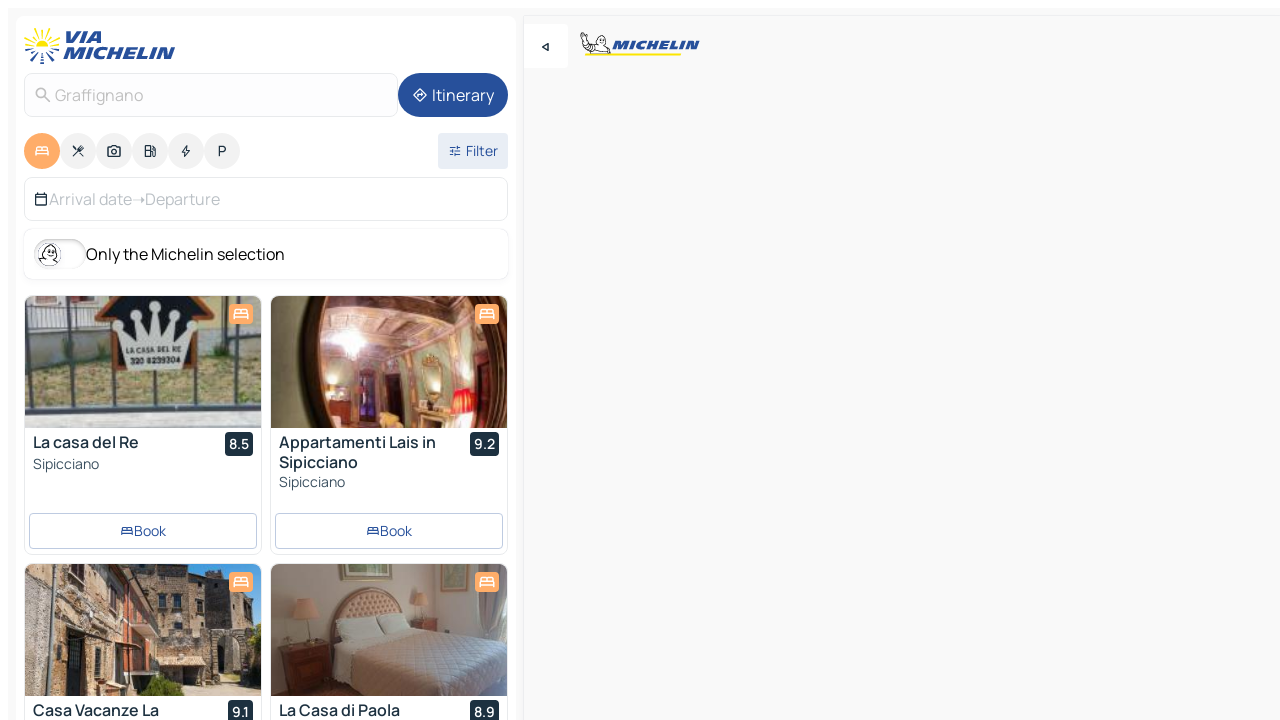

--- FILE ---
content_type: text/html
request_url: https://www.viamichelin.com/maps/hotels/italy/lazio/viterbo/graffignano-01020
body_size: 26736
content:
<!doctype html>
<html lang="en">

<head>
	<meta charset="utf-8" />
	<meta name="viewport" content="width=device-width, initial-scale=1, maximum-scale=1, user-scalable=no" />
	<meta name="apple-itunes-app" content="app-id=443142682" />
	<!-- start app -->
	
		<link href="../../../../../_app/immutable/assets/vnd.D6Q4K2v3.css" rel="stylesheet">
		<link href="../../../../../_app/immutable/assets/lib.Cal4F3nj.css" rel="stylesheet">
		<link href="../../../../../_app/immutable/assets/vnd.Dmjc78Y1.css" rel="stylesheet">
		<link href="../../../../../_app/immutable/assets/0.C737XJuh.css" rel="stylesheet">
		<link href="../../../../../_app/immutable/assets/2.DTvqgUuk.css" rel="stylesheet">
		<link href="../../../../../_app/immutable/assets/10.C0zcU66-.css" rel="stylesheet"><!--1xg1a3p--><!--[!--><!--]--> <!--[--><!--[--><link rel="preconnect" href="https://q-xx.bstatic.com"/> <link rel="dns-prefetch" href="https://q-xx.bstatic.com"/><link rel="preconnect" href="https://map7.viamichelin.com"/> <link rel="dns-prefetch" href="https://map7.viamichelin.com"/><link rel="preconnect" href="https://map8.viamichelin.com"/> <link rel="dns-prefetch" href="https://map8.viamichelin.com"/><link rel="preconnect" href="https://map9.viamichelin.com"/> <link rel="dns-prefetch" href="https://map9.viamichelin.com"/><link rel="preconnect" href="https://sdk.privacy-center.org"/> <link rel="dns-prefetch" href="https://sdk.privacy-center.org"/><!--]--><!--]--> <!--[--><!--[--><link rel="prefetch" href="https://q-xx.bstatic.com/xdata/images/hotel/max320/380807439.jpg?k=3b184cb46bbb8ca2b37194e815a65e4e93289c1755fd29ba6921dbb3f28b3c1e&amp;o=" as="image"/><link rel="prefetch" href="https://q-xx.bstatic.com/xdata/images/hotel/max320/117762664.jpg?k=baf7d5a47d1172f7bd263bc0935f06b91ee7eb538fc2b0b9a22cc2a9f4155b3e&amp;o=" as="image"/><!--]--><!--]--> <meta name="description" content="Hotels in Graffignano. Search for and book hotels in Graffignano with ViaMichelin: boutique, design and luxury hotels from 1 to 5 stars."/> <meta property="og:type" content="website"/> <meta property="og:site_name" content="ViaMichelin"/> <!--[--><meta property="og:title" content="Graffignano Hotels hotel booking in Graffignano - ViaMichelin"/><!--]--> <!--[--><meta property="og:description" content="Hotels in Graffignano. Search for and book hotels in Graffignano with ViaMichelin: boutique, design and luxury hotels from 1 to 5 stars."/><!--]--> <!--[--><meta property="og:image" content="https://www.viamichelin.com/_app/immutable/assets/logo-social.CPCa_Ogs.png"/><!--]--> <!--[!--><!--]--> <!--[--><link rel="alternate" href="https://www.viamichelin.at/karten-stadtplan/hotels/italien/latium/viterbo/graffignano-01020" hreflang="de-at"/><link rel="alternate" href="https://fr.viamichelin.be/cartes-plans/hotels/italie/latium/viterbe/graffignano-01020" hreflang="fr-be"/><link rel="alternate" href="https://nl.viamichelin.be/kaarten-plattegronden/hotels/italie/lazio/viterbo/graffignano-01020" hreflang="nl-be"/><link rel="alternate" href="https://de.viamichelin.ch/karten-stadtplan/hotels/italien/latium/viterbo/graffignano-01020" hreflang="de-ch"/><link rel="alternate" href="https://fr.viamichelin.ch/cartes-plans/hotels/italie/latium/viterbe/graffignano-01020" hreflang="fr-ch"/><link rel="alternate" href="https://it.viamichelin.ch/mappe-piantine/alberghi/italia/lazio/viterbo/graffignano-01020" hreflang="it-ch"/><link rel="alternate" href="https://www.viamichelin.de/karten-stadtplan/hotels/italien/latium/viterbo/graffignano-01020" hreflang="de"/><link rel="alternate" href="https://www.viamichelin.es/mapas-planos/hoteles/italia/lacio/viterbo/graffignano-01020" hreflang="es"/><link rel="alternate" href="https://www.viamichelin.fr/cartes-plans/hotels/italie/latium/viterbe/graffignano-01020" hreflang="fr"/><link rel="alternate" href="https://www.viamichelin.it/mappe-piantine/alberghi/italia/lazio/viterbo/graffignano-01020" hreflang="it"/><link rel="alternate" href="https://www.viamichelin.ie/maps/hotels/italy/lazio/viterbo/graffignano-01020" hreflang="en-ie"/><link rel="alternate" href="https://www.viamichelin.nl/kaarten-plattegronden/hotels/italie/lazio/viterbo/graffignano-01020" hreflang="nl"/><link rel="alternate" href="https://www.viamichelin.pt/mapas-plantas/hoteis/italia/lazio/viterbo/graffignano-01020" hreflang="pt"/><link rel="alternate" href="https://www.viamichelin.co.uk/maps/hotels/italy/lazio/viterbo/graffignano-01020" hreflang="en-gb"/><!--]--> <!--[!--><!--]--><!----><title>Graffignano Hotels hotel booking in Graffignano - ViaMichelin</title>
	<!-- end app -->

	<meta name="google-site-verification" content="BvR8OKWbfcFFcAeoGDlKwJAdKPsnfgRXqCFKTvtmdiU" />

	<link rel="icon" href="../../../../../favicon.png" />

	<!-- Start Consent -->
	<script nonce="PGXDKGPsgOoatjQp8GiqeQ==" id="spcloader" async fetchpriority="high" type="text/javascript"
		src="https://sdk.privacy-center.org/a1a55c7f-7f45-4e4b-80ac-b48e44c2fe99/loader.js?target=www.viamichelin.com"></script>
	<script nonce="PGXDKGPsgOoatjQp8GiqeQ==" type="text/javascript" async>
			window.didomiOnReady = window.didomiOnReady || [];
			window.didomiEventListeners = window.didomiEventListeners || [];

			window.didomiEventListeners.push(
				{
					event: "notice.shown",
					listener() {
						const $link = document.querySelector(
							".didomi-notice-view-partners-link-in-text"
						);
						if (!$link) {
							return;
						}
						$link.removeAttribute("href");
						$link.addEventListener("click", () => {
							Didomi.preferences.show("vendors");
						});
					},
				},
				{
					event: "notice.clickagree",
					listener() {
						window.postMessage({ type: 'didomi_clickagree'})
					}
				}
			);

			window.didomiConfig = {
				user: {
					bots: {
						consentRequired: false,
					},
				},
				preferences: {
					showWhenConsentIsMissing: false,
				},
			};

			window.gdprAppliesGlobally = true;
			// prettier-ignore
			!function(){function t(e){if(!window.frames[e]){if(document.body&&document.body.firstChild){let a=document.body,n=document.createElement("iframe");n.style.display="none",n.name=e,n.title=e,a.insertBefore(n,a.firstChild)}else setTimeout(function(){t(e)},5)}}function e(t,e,a,n,i){function r(t,a,n,r){if("function"!=typeof n)return;window[e]||(window[e]=[]);let s=!1;i&&(s=i(t,r,n)),s||window[e].push({command:t,version:a,callback:n,parameter:r})}function s(e){if(!window[t]||!0!==window[t].stub||!e.data)return;let i="string"==typeof e.data,r;try{r=i?JSON.parse(e.data):e.data}catch(s){return}if(r[a]){let f=r[a];window[t](f.command,f.version,function(t,a){let r={};r[n]={returnValue:t,success:a,callId:f.callId},e.source.postMessage(i?JSON.stringify(r):r,"*")},f.parameter)}}r.stub=!0,r.stubVersion=2,"function"!=typeof window[t]&&(window[t]=r,window.addEventListener?window.addEventListener("message",s,!1):window.attachEvent("onmessage",s))}e("__uspapi","__uspapiBuffer","__uspapiCall","__uspapiReturn"),t("__uspapiLocator"),e("__tcfapi","__tcfapiBuffr","__tcl","__tcfapiReturn"),t("__tcfapiLocator")}();
		</script>
	<!-- End Consent -->

	<!-- Start Google tag manager -->
	<script src="https://www.googletagmanager.com/gtag/js?id=G-L0VJCQ3ZDZ" defer type="didomi/javascript"
		nonce="PGXDKGPsgOoatjQp8GiqeQ==" fetchpriority="low"></script>
	<script nonce="PGXDKGPsgOoatjQp8GiqeQ==" type="text/javascript" defer>
			window.dataLayer = window.dataLayer || [];
			function gtag() {
				dataLayer.push(arguments);
			}
			gtag('js', new Date());
			gtag('config', 'G-L0VJCQ3ZDZ', { send_page_view: false });
		</script>
	<!-- End Google tag manager -->
</head>

<body data-sveltekit-preload-data="hover" class="text-body">
	<div style="display: contents"><!--[--><!--[--><!----><!--[--><!--]--> <!--[--><!----><div class="main-container bg-neutral-weak homepage svelte-9k52vj" style="--bottomsheet-height-offset: -100px;"><div class="map svelte-9k52vj"><div class="h-full w-full md:shadow-smooth-block md:relative svelte-6wt9i2" data-testid="map-container"><!--[!--><!--]--></div><!----> <!--[--><div class="absolute top-4 left-0 size-11 z-ontop hidden md:block"><button type="button" class="btn-filled-white btn-md rd-l-0 min-w-max"><!--[!--><!--[--><!----><span class="flex w-max size-3.5"><!--[--><!----><span class="icon-arrow-back-left inline-block"><!----></span><!----><!--]--><!----></span><!----><!--]--> <!--[!--><!--]--> <!--[!--><!--]--><!--]--> <!--[!--><!--]--></button><!----></div><!--]--> <img src="/_app/immutable/assets/vm-logo-bib-michelin.Dd_LzvJh.svg" alt="Michelin" class="absolute left-14 top-6 md:block hidden z-hover" height="24" width="120"/> <img height="32" width="126" src="/_app/immutable/assets/vm-logo-large.BEgj6SJ1.svg" alt="ViaMichelin" class="absolute-center-x top-2 md:hidden z-hover"/></div> <!--[!--><!--]--> <div class="slot-container md:p-2 md:pr-0 md:h-dvh printable svelte-9k52vj"><div class="md:overflow-hidden md:rd-2 md:h-dvh max-h-full printable"><div class="slot-wrapper h-full scrollbar-thin printable md:bg-neutral-weakest svelte-9k52vj"><!--[!--><!--]--> <!--[--><!----><!--[--><!----><!--[!--><!----><div class="translate-slide-offset md:block svelte-5lb488" style="--slide-offset: 0px;"><img src="/_app/immutable/assets/vm-logo-bib-michelin.Dd_LzvJh.svg" alt="Michelin" class="absolute top-[var(--top)] right-[var(--right)] md:hidden" style="--top: -24px; --right: 8px;" height="24" width="120"/> <div><div><div class="searchtools w-full md:flex md:flex-wrap md:gap-4 md:bg-transparent md:px-2 md:pt-2 svelte-1kj4v11" data-testid="map-search-panel"><!--[!--><!--]--> <!--[!--><div class="hidden md:block w-full"><header role="banner" class="flex items-center w-full py-1 justify-between md:py-0"><!--[!--><!--[--><a href="../../../../../" class="block py-1 pr-2 shrink-0" aria-label="Back to homepage" data-sveltekit-preload-data="tap"><img class="h-9 cover-left" src="/_app/immutable/assets/vm-logo-large.BEgj6SJ1.svg" alt="ViaMichelin" width="152" height="36"/></a><!--]--><!--]--> <!--[!--><!--[!--><!--]--><!--]--></header><!----></div><!--]--> <div class="flex gap-2 w-full md:p-0 md:bg-transparent border-coloredneutral-weakest rounded-full p-2"><div class="search relative w-full min-w-0  svelte-oeoh2d"><label for="address-search" class="text-sm"> <span class="input-container flex items-center p-2 w-full text-5 gap-1 rd-2 relative b-solid b-0.5 border-coloredneutral-weakest element-disabled bg-neutral-soft text-neutral svelte-xzp1b6"><!--[--><!----><span class="icon-search inline-block w-5 "><!----></span><!----><!--]--> <input type="text" id="address-search" class="input min-w-0 text-md text-coloredneutral b-0 flex-grow bg-transparent placeholder:text-neutral disabled:text-neutral svelte-xzp1b6" placeholder="Where are we going?" aria-label="Where are we going?" disabled autocomplete="off" value="Graffignano"/> <!--[!--><!--]--> <!--[!--><!--]--></span></label><!----> <ul class="results rd-2 absolute z-hover w-full m-0 mt-1 p-0 shadow-smooth-bottom-2 bg-neutral-weakest text-coloredneutral text-md svelte-oeoh2d" role="listbox" aria-label="Search results"><!--[!--><!--]--><!----> <!--[!--><!--]--><!----> <!--[!--><!--[!--><!--]--><!--]--><!----></ul></div><!----> <!--[--><button type="button" aria-label="Itinerary" class="btn-filled-primary btn-md z-infront rounded-full min-w-max"><!--[!--><!--[--><!----><span class="flex w-max"><!--[--><!----><span class="icon-directions inline-block"><!----></span><!----><!--]--><!----></span><!----><!--]--> <!--[--><span class="ml-1">Itinerary</span><!--]--> <!--[!--><!--]--><!--]--> <!--[!--><!--]--></button><!--]--></div></div></div><!----></div></div> <div class="poi-container relative z-1 md:block bg-neutral-weakest md:bg-transparent block svelte-5lb488"><button type="button" class="handle relative w-full p-4 rd-2 b-0 grid place-items-center bg-transparent md:hidden" aria-label="Open the panel" style="height: 40px;"><span class="rd-2 w-20 h-2 bg-base-15"></span></button><!----> <div class="mt-4"><div class="mb-2 px-2"><div class="flex justify-between flex-nowrap flex-row-reverse"><div class="grow-3 order-2"><div class="flex gap-1 flex-wrap" role="listbox" aria-multiselectable="true" aria-orientation="horizontal" aria-label="Points of interest"><!--[--><!--[!--><button type="button" role="option" title="Search Accommodations" aria-selected="true" aria-label="Search Accommodations" class="whitespace-nowrap flex justify-center items-center text-md gap-1 b-0 cursor-pointer rounded-full p-2.5 bg-hotel text-neutral-weakest hover:bg-hotel-soft svelte-f2zwv4 aspect-ratio-1"><!--[!--><!--[--><!----><span class="flex w-max"><!--[--><!----><span class="icon-hotel inline-block"><!----></span><!----><!--]--><!----></span><!----><!--]--> <!--[!--><!--]--> <!--[!--><!--]--><!--]--></button><!--]--><!--[!--><button type="button" role="option" title="Search Restaurants" aria-selected="false" aria-label="Search Restaurants" class="whitespace-nowrap flex justify-center items-center text-md gap-1 b-0 cursor-pointer rounded-full p-2.5 bg-neutral-soft hover:bg-coloredneutral-weak text-coloredneutral svelte-f2zwv4 aspect-ratio-1"><!--[!--><!--[--><!----><span class="flex w-max"><!--[--><!----><span class="icon-restaurant inline-block"><!----></span><!----><!--]--><!----></span><!----><!--]--> <!--[!--><!--]--> <!--[!--><!--]--><!--]--></button><!--]--><!--[!--><button type="button" role="option" title="Search Tourism" aria-selected="false" aria-label="Search Tourism" class="whitespace-nowrap flex justify-center items-center text-md gap-1 b-0 cursor-pointer rounded-full p-2.5 bg-neutral-soft hover:bg-coloredneutral-weak text-coloredneutral svelte-f2zwv4 aspect-ratio-1"><!--[!--><!--[--><!----><span class="flex w-max"><!--[--><!----><span class="icon-tourism inline-block"><!----></span><!----><!--]--><!----></span><!----><!--]--> <!--[!--><!--]--> <!--[!--><!--]--><!--]--></button><!--]--><!--[!--><button type="button" role="option" title="Search Petrol stations" aria-selected="false" aria-label="Search Petrol stations" class="whitespace-nowrap flex justify-center items-center text-md gap-1 b-0 cursor-pointer rounded-full p-2.5 bg-neutral-soft hover:bg-coloredneutral-weak text-coloredneutral svelte-f2zwv4 aspect-ratio-1"><!--[!--><!--[--><!----><span class="flex w-max"><!--[--><!----><span class="icon-energy-pump inline-block"><!----></span><!----><!--]--><!----></span><!----><!--]--> <!--[!--><!--]--> <!--[!--><!--]--><!--]--></button><!--]--><!--[!--><button type="button" role="option" title="Search EV stations" aria-selected="false" aria-label="Search EV stations" class="whitespace-nowrap flex justify-center items-center text-md gap-1 b-0 cursor-pointer rounded-full p-2.5 bg-neutral-soft hover:bg-coloredneutral-weak text-coloredneutral svelte-f2zwv4 aspect-ratio-1"><!--[!--><!--[--><!----><span class="flex w-max"><!--[--><!----><span class="icon-flash inline-block"><!----></span><!----><!--]--><!----></span><!----><!--]--> <!--[!--><!--]--> <!--[!--><!--]--><!--]--></button><!--]--><!--[!--><button type="button" role="option" title="Search Car parks" aria-selected="false" aria-label="Search Car parks" class="whitespace-nowrap flex justify-center items-center text-md gap-1 b-0 cursor-pointer rounded-full p-2.5 bg-neutral-soft hover:bg-coloredneutral-weak text-coloredneutral svelte-f2zwv4 aspect-ratio-1"><!--[!--><!--[--><!----><span class="flex w-max"><!--[--><!----><span class="icon-parking inline-block"><!----></span><!----><!--]--><!----></span><!----><!--]--> <!--[!--><!--]--> <!--[!--><!--]--><!--]--></button><!--]--><!--]--></div><!----></div> <!--[--><div class="ml-2 relative order-1"><button type="button" aria-label="Open filters" class="btn-filled-light btn-sm relative filter-button min-w-max"><!--[!--><!--[--><!----><span class="flex w-max"><!--[--><!----><span class="icon-tune inline-block"><!----></span><!----><!--]--><!----></span><!----><!--]--> <!--[--><span class="ml-1">Filter</span><!--]--> <!--[!--><!--]--><!--]--> <!--[--><!--[!--><!--]--><!----><!--]--></button><!----></div><!--]--></div> <div class="date-range-picker-container min-w-0 w-full order--1 mt-2"><div class="flex items-start gap-2"><!--[--><div role="group" id="v918SNYAZh" aria-labelledby="dk9Dy-ZCEN" aria-describedby="G_WBTfYrQw" data-melt-datefield-field="" class="flex w-full bg-transparent max-w-full svelte-jkj03e" data-testid="hotel-date-range-picker"><div class="w-full h-44px b-1 border-rd-2 border-solid border-coloredneutral-weakest bg-neutral-weakest inline-flex items-center justify-between"><button role="button" aria-haspopup="dialog" aria-expanded="false" data-state="closed" aria-controls="VXWrKcIErv" id="vmYtcpck_s" data-melt-popover-trigger="" aria-label="Select start and end date using the calendar widget" data-segment="trigger" class="p-r-2 p-l-2 py-2 btn-ghost-primary bg-transparent border-0 inline-flex items-center justify-start w-full font-400 text-4 gap-1 truncate svelte-jkj03e"><!----><span class="icon-calendar inline-block text-coloredneutral" aria-hidden="true"><!----></span><!----><!----> <!----><span class="gap-0"><!--[!--><span class="text-coloredneutral-weak">Arrival date</span><!--]--></span><!----> <span aria-hidden="true" class="text-coloredneutral-weak">➝</span> <!----><!--[!--><span class="text-coloredneutral-weak">Departure</span><!--]--><!----> <!--[!--><!--]--></button> <!--[!--><!--]--></div></div> <!--[!--><!--]--><!--]--></div></div></div><!----> <!--[--><div class="bg-neutral-weakest p-2 rd-2 flex flex-col mb-4 mx-2 shadow-smooth-block"><label for="only-michelin-switch" class="flex p-0.5 items-center gap-2 max-w-max cursor-pointer"><input id="only-michelin-switch" type="checkbox" role="switch" class="sr-only"/> <span class="rounded-full w-13 h-7.5 transition-colors shadow-michelin-switch bg-base-0"><!----><span class="icon-bib-signature inline-block transition-transform p-3.9 translate-x-none"><!----></span><!----><!----></span> <span class="select-none">Only the Michelin selection</span></label><!----></div><!--]--> <!--[--><ul data-testid="poilist" class="container m-0 px-2 grid svelte-1qh5ik5"><!--[!--><!--[--><!--[!--><!--[!--><!----><!--[--><!----><li data-testid="poi-card-0" data-category="hotel" class="poi-card lg grid text-body border-coloredneutral-weakest bg-neutral-weakest hover:border-transparent border-1 border-solid rd-2 relative with-shadow vertical svelte-1ci3g67" role="none"><a href="/maps/hotels/poi/sipicciano-01020-3a2b1f59" class="decoration-none flex flex-col " data-sveltekit-preload-data="tap"><!--[--><!----><div data-testid="poi-card-hero" class="poi-card-hero group grid w-full h-full max-h-132px p-0 m-0 overflow-hidden vertical svelte-1wnh944"><!--[!--><!--[--><!----><div class="container-carousel w-full relative cursor-pointer full carousel h-full max-h-132px w-full grid-area-[1/-1] overflow-hidden svelte-w1l4d7" role="region" aria-roledescription="carousel" aria-label="Image carousel for La casa del Re"><!--[!--><!--]--> <div class="h-auto"><button type="button" aria-label="See previous content" aria-hidden="true" class="btn-ghost-white btn-md left-arrow-container absolute left-0 hidden poi-card-hero-controls min-w-max"><!--[!--><!--[--><!----><span class="flex w-max"><!--[--><!----><span class="icon-chevron-left inline-block"><!----></span><!----><!--]--><!----></span><!----><!--]--> <!--[!--><!--]--> <!--[!--><!--]--><!--]--> <!--[!--><!--]--></button><!----> <ul class="carousel flex h-100% overflow-x-scroll m-0 p-0 list-none bg-neutral-weakest rd-tr-2 rd-tl-2 h-full w-full svelte-w1l4d7" aria-roledescription="slide" role="group" aria-label="image 1 on 10"><!--[--><li class="img-container items-center flex grow-0 shrink-0 justify-center w-full svelte-w1l4d7"><figure class="img-wrapper w-full m-0 p-0 h-full overflow-hidden"><!--[!--><img decoding="sync" src="https://q-xx.bstatic.com/xdata/images/hotel/max320/380807439.jpg?k=3b184cb46bbb8ca2b37194e815a65e4e93289c1755fd29ba6921dbb3f28b3c1e&amp;o=" alt="La casa del Re - 0" class="h-full w-full" srcset="https://q-xx.bstatic.com/xdata/images/hotel/max160/380807439.jpg?k=3b184cb46bbb8ca2b37194e815a65e4e93289c1755fd29ba6921dbb3f28b3c1e&amp;o= 160w, https://q-xx.bstatic.com/xdata/images/hotel/max320/380807439.jpg?k=3b184cb46bbb8ca2b37194e815a65e4e93289c1755fd29ba6921dbb3f28b3c1e&amp;o= 320w, https://q-xx.bstatic.com/xdata/images/hotel/max640/380807439.jpg?k=3b184cb46bbb8ca2b37194e815a65e4e93289c1755fd29ba6921dbb3f28b3c1e&amp;o= 640w, https://q-xx.bstatic.com/xdata/images/hotel/max960/380807439.jpg?k=3b184cb46bbb8ca2b37194e815a65e4e93289c1755fd29ba6921dbb3f28b3c1e&amp;o= 960w, https://q-xx.bstatic.com/xdata/images/hotel/max1280/380807439.jpg?k=3b184cb46bbb8ca2b37194e815a65e4e93289c1755fd29ba6921dbb3f28b3c1e&amp;o= 1280w, https://q-xx.bstatic.com/xdata/images/hotel/max1920/380807439.jpg?k=3b184cb46bbb8ca2b37194e815a65e4e93289c1755fd29ba6921dbb3f28b3c1e&amp;o= 1920w" sizes="320px" style="width: 260px; height: 132px; object-fit: cover;" onerror="this.__e=event"/><!----> <!--[!--><!--]--><!--]--></figure></li><li class="img-container items-center flex grow-0 shrink-0 justify-center w-full svelte-w1l4d7"><figure class="img-wrapper w-full m-0 p-0 h-full overflow-hidden"><!--[!--><img decoding="sync" src="https://q-xx.bstatic.com/xdata/images/hotel/max320/335081723.jpg?k=bcc8d01a421151fb0f4cdb7710db4d4b03696b8114a36dd9cfd0e948c8fc6fb9&amp;o=" alt="La casa del Re - 1" class="h-full w-full" srcset="https://q-xx.bstatic.com/xdata/images/hotel/max160/335081723.jpg?k=bcc8d01a421151fb0f4cdb7710db4d4b03696b8114a36dd9cfd0e948c8fc6fb9&amp;o= 160w, https://q-xx.bstatic.com/xdata/images/hotel/max320/335081723.jpg?k=bcc8d01a421151fb0f4cdb7710db4d4b03696b8114a36dd9cfd0e948c8fc6fb9&amp;o= 320w, https://q-xx.bstatic.com/xdata/images/hotel/max640/335081723.jpg?k=bcc8d01a421151fb0f4cdb7710db4d4b03696b8114a36dd9cfd0e948c8fc6fb9&amp;o= 640w, https://q-xx.bstatic.com/xdata/images/hotel/max960/335081723.jpg?k=bcc8d01a421151fb0f4cdb7710db4d4b03696b8114a36dd9cfd0e948c8fc6fb9&amp;o= 960w, https://q-xx.bstatic.com/xdata/images/hotel/max1280/335081723.jpg?k=bcc8d01a421151fb0f4cdb7710db4d4b03696b8114a36dd9cfd0e948c8fc6fb9&amp;o= 1280w, https://q-xx.bstatic.com/xdata/images/hotel/max1920/335081723.jpg?k=bcc8d01a421151fb0f4cdb7710db4d4b03696b8114a36dd9cfd0e948c8fc6fb9&amp;o= 1920w" sizes="320px" style="width: 260px; height: 132px; object-fit: cover;" onerror="this.__e=event"/><!----> <!--[!--><!--]--><!--]--></figure></li><li class="img-container items-center flex grow-0 shrink-0 justify-center w-full svelte-w1l4d7"><figure class="img-wrapper w-full m-0 p-0 h-full overflow-hidden"><!--[!--><img loading="lazy" decoding="async" src="https://q-xx.bstatic.com/xdata/images/hotel/max320/332101596.jpg?k=8c338b092055111bf7f3193dc3685c262cad8813d72a9644179ced0db59335d1&amp;o=" alt="La casa del Re - 2" class="h-full w-full" srcset="https://q-xx.bstatic.com/xdata/images/hotel/max160/332101596.jpg?k=8c338b092055111bf7f3193dc3685c262cad8813d72a9644179ced0db59335d1&amp;o= 160w, https://q-xx.bstatic.com/xdata/images/hotel/max320/332101596.jpg?k=8c338b092055111bf7f3193dc3685c262cad8813d72a9644179ced0db59335d1&amp;o= 320w, https://q-xx.bstatic.com/xdata/images/hotel/max640/332101596.jpg?k=8c338b092055111bf7f3193dc3685c262cad8813d72a9644179ced0db59335d1&amp;o= 640w, https://q-xx.bstatic.com/xdata/images/hotel/max960/332101596.jpg?k=8c338b092055111bf7f3193dc3685c262cad8813d72a9644179ced0db59335d1&amp;o= 960w, https://q-xx.bstatic.com/xdata/images/hotel/max1280/332101596.jpg?k=8c338b092055111bf7f3193dc3685c262cad8813d72a9644179ced0db59335d1&amp;o= 1280w, https://q-xx.bstatic.com/xdata/images/hotel/max1920/332101596.jpg?k=8c338b092055111bf7f3193dc3685c262cad8813d72a9644179ced0db59335d1&amp;o= 1920w" sizes="320px" style="width: 260px; height: 132px; object-fit: cover;" onerror="this.__e=event"/><!----> <!--[!--><!--]--><!--]--></figure></li><li class="img-container items-center flex grow-0 shrink-0 justify-center w-full svelte-w1l4d7"><figure class="img-wrapper w-full m-0 p-0 h-full overflow-hidden"><!--[!--><img loading="lazy" decoding="async" src="https://q-xx.bstatic.com/xdata/images/hotel/max320/335081884.jpg?k=07f6a401d8a0c0ff74efd00a928fde521c132e085ca68740d30be9620ce1742b&amp;o=" alt="La casa del Re - 3" class="h-full w-full" srcset="https://q-xx.bstatic.com/xdata/images/hotel/max160/335081884.jpg?k=07f6a401d8a0c0ff74efd00a928fde521c132e085ca68740d30be9620ce1742b&amp;o= 160w, https://q-xx.bstatic.com/xdata/images/hotel/max320/335081884.jpg?k=07f6a401d8a0c0ff74efd00a928fde521c132e085ca68740d30be9620ce1742b&amp;o= 320w, https://q-xx.bstatic.com/xdata/images/hotel/max640/335081884.jpg?k=07f6a401d8a0c0ff74efd00a928fde521c132e085ca68740d30be9620ce1742b&amp;o= 640w, https://q-xx.bstatic.com/xdata/images/hotel/max960/335081884.jpg?k=07f6a401d8a0c0ff74efd00a928fde521c132e085ca68740d30be9620ce1742b&amp;o= 960w, https://q-xx.bstatic.com/xdata/images/hotel/max1280/335081884.jpg?k=07f6a401d8a0c0ff74efd00a928fde521c132e085ca68740d30be9620ce1742b&amp;o= 1280w, https://q-xx.bstatic.com/xdata/images/hotel/max1920/335081884.jpg?k=07f6a401d8a0c0ff74efd00a928fde521c132e085ca68740d30be9620ce1742b&amp;o= 1920w" sizes="320px" style="width: 260px; height: 132px; object-fit: cover;" onerror="this.__e=event"/><!----> <!--[!--><!--]--><!--]--></figure></li><li class="img-container items-center flex grow-0 shrink-0 justify-center w-full svelte-w1l4d7"><figure class="img-wrapper w-full m-0 p-0 h-full overflow-hidden"><!--[!--><img loading="lazy" decoding="async" src="https://q-xx.bstatic.com/xdata/images/hotel/max320/380811745.jpg?k=10d82304857eb8d39dfd9e4db835d0fa6daef6ae72a1e87bf51b59538ef627b8&amp;o=" alt="La casa del Re - 4" class="h-full w-full" srcset="https://q-xx.bstatic.com/xdata/images/hotel/max160/380811745.jpg?k=10d82304857eb8d39dfd9e4db835d0fa6daef6ae72a1e87bf51b59538ef627b8&amp;o= 160w, https://q-xx.bstatic.com/xdata/images/hotel/max320/380811745.jpg?k=10d82304857eb8d39dfd9e4db835d0fa6daef6ae72a1e87bf51b59538ef627b8&amp;o= 320w, https://q-xx.bstatic.com/xdata/images/hotel/max640/380811745.jpg?k=10d82304857eb8d39dfd9e4db835d0fa6daef6ae72a1e87bf51b59538ef627b8&amp;o= 640w, https://q-xx.bstatic.com/xdata/images/hotel/max960/380811745.jpg?k=10d82304857eb8d39dfd9e4db835d0fa6daef6ae72a1e87bf51b59538ef627b8&amp;o= 960w, https://q-xx.bstatic.com/xdata/images/hotel/max1280/380811745.jpg?k=10d82304857eb8d39dfd9e4db835d0fa6daef6ae72a1e87bf51b59538ef627b8&amp;o= 1280w, https://q-xx.bstatic.com/xdata/images/hotel/max1920/380811745.jpg?k=10d82304857eb8d39dfd9e4db835d0fa6daef6ae72a1e87bf51b59538ef627b8&amp;o= 1920w" sizes="320px" style="width: 260px; height: 132px; object-fit: cover;" onerror="this.__e=event"/><!----> <!--[!--><!--]--><!--]--></figure></li><li class="img-container items-center flex grow-0 shrink-0 justify-center w-full svelte-w1l4d7"><figure class="img-wrapper w-full m-0 p-0 h-full overflow-hidden"><!--[!--><img loading="lazy" decoding="async" src="https://q-xx.bstatic.com/xdata/images/hotel/max320/325290155.jpg?k=8beb594e577619c2f0fa2dea71b252de543720a68c1754c241216623be8e82b4&amp;o=" alt="La casa del Re - 5" class="h-full w-full" srcset="https://q-xx.bstatic.com/xdata/images/hotel/max160/325290155.jpg?k=8beb594e577619c2f0fa2dea71b252de543720a68c1754c241216623be8e82b4&amp;o= 160w, https://q-xx.bstatic.com/xdata/images/hotel/max320/325290155.jpg?k=8beb594e577619c2f0fa2dea71b252de543720a68c1754c241216623be8e82b4&amp;o= 320w, https://q-xx.bstatic.com/xdata/images/hotel/max640/325290155.jpg?k=8beb594e577619c2f0fa2dea71b252de543720a68c1754c241216623be8e82b4&amp;o= 640w, https://q-xx.bstatic.com/xdata/images/hotel/max960/325290155.jpg?k=8beb594e577619c2f0fa2dea71b252de543720a68c1754c241216623be8e82b4&amp;o= 960w, https://q-xx.bstatic.com/xdata/images/hotel/max1280/325290155.jpg?k=8beb594e577619c2f0fa2dea71b252de543720a68c1754c241216623be8e82b4&amp;o= 1280w, https://q-xx.bstatic.com/xdata/images/hotel/max1920/325290155.jpg?k=8beb594e577619c2f0fa2dea71b252de543720a68c1754c241216623be8e82b4&amp;o= 1920w" sizes="320px" style="width: 260px; height: 132px; object-fit: cover;" onerror="this.__e=event"/><!----> <!--[!--><!--]--><!--]--></figure></li><li class="img-container items-center flex grow-0 shrink-0 justify-center w-full svelte-w1l4d7"><figure class="img-wrapper w-full m-0 p-0 h-full overflow-hidden"><!--[!--><img loading="lazy" decoding="async" src="https://q-xx.bstatic.com/xdata/images/hotel/max320/589335942.jpg?k=4f6293ab1ff482a5b42add294b316453898ba6f24f3db9b3f8fb2de4023abff9&amp;o=" alt="La casa del Re - 6" class="h-full w-full" srcset="https://q-xx.bstatic.com/xdata/images/hotel/max160/589335942.jpg?k=4f6293ab1ff482a5b42add294b316453898ba6f24f3db9b3f8fb2de4023abff9&amp;o= 160w, https://q-xx.bstatic.com/xdata/images/hotel/max320/589335942.jpg?k=4f6293ab1ff482a5b42add294b316453898ba6f24f3db9b3f8fb2de4023abff9&amp;o= 320w, https://q-xx.bstatic.com/xdata/images/hotel/max640/589335942.jpg?k=4f6293ab1ff482a5b42add294b316453898ba6f24f3db9b3f8fb2de4023abff9&amp;o= 640w, https://q-xx.bstatic.com/xdata/images/hotel/max960/589335942.jpg?k=4f6293ab1ff482a5b42add294b316453898ba6f24f3db9b3f8fb2de4023abff9&amp;o= 960w, https://q-xx.bstatic.com/xdata/images/hotel/max1280/589335942.jpg?k=4f6293ab1ff482a5b42add294b316453898ba6f24f3db9b3f8fb2de4023abff9&amp;o= 1280w, https://q-xx.bstatic.com/xdata/images/hotel/max1920/589335942.jpg?k=4f6293ab1ff482a5b42add294b316453898ba6f24f3db9b3f8fb2de4023abff9&amp;o= 1920w" sizes="320px" style="width: 260px; height: 132px; object-fit: cover;" onerror="this.__e=event"/><!----> <!--[!--><!--]--><!--]--></figure></li><li class="img-container items-center flex grow-0 shrink-0 justify-center w-full svelte-w1l4d7"><figure class="img-wrapper w-full m-0 p-0 h-full overflow-hidden"><!--[!--><img loading="lazy" decoding="async" src="https://q-xx.bstatic.com/xdata/images/hotel/max320/589336035.jpg?k=33c5719b812edaaa3c22b67bd24fb25f67b227f3b7da6655e08625821038d83f&amp;o=" alt="La casa del Re - 7" class="h-full w-full" srcset="https://q-xx.bstatic.com/xdata/images/hotel/max160/589336035.jpg?k=33c5719b812edaaa3c22b67bd24fb25f67b227f3b7da6655e08625821038d83f&amp;o= 160w, https://q-xx.bstatic.com/xdata/images/hotel/max320/589336035.jpg?k=33c5719b812edaaa3c22b67bd24fb25f67b227f3b7da6655e08625821038d83f&amp;o= 320w, https://q-xx.bstatic.com/xdata/images/hotel/max640/589336035.jpg?k=33c5719b812edaaa3c22b67bd24fb25f67b227f3b7da6655e08625821038d83f&amp;o= 640w, https://q-xx.bstatic.com/xdata/images/hotel/max960/589336035.jpg?k=33c5719b812edaaa3c22b67bd24fb25f67b227f3b7da6655e08625821038d83f&amp;o= 960w, https://q-xx.bstatic.com/xdata/images/hotel/max1280/589336035.jpg?k=33c5719b812edaaa3c22b67bd24fb25f67b227f3b7da6655e08625821038d83f&amp;o= 1280w, https://q-xx.bstatic.com/xdata/images/hotel/max1920/589336035.jpg?k=33c5719b812edaaa3c22b67bd24fb25f67b227f3b7da6655e08625821038d83f&amp;o= 1920w" sizes="320px" style="width: 260px; height: 132px; object-fit: cover;" onerror="this.__e=event"/><!----> <!--[!--><!--]--><!--]--></figure></li><li class="img-container items-center flex grow-0 shrink-0 justify-center w-full svelte-w1l4d7"><figure class="img-wrapper w-full m-0 p-0 h-full overflow-hidden"><!--[!--><img loading="lazy" decoding="async" src="https://q-xx.bstatic.com/xdata/images/hotel/max320/589336633.jpg?k=dc292eb7e49c7c6d6bce59bcdf58845045b665ae4caa8d7aaca08810480eda6c&amp;o=" alt="La casa del Re - 8" class="h-full w-full" srcset="https://q-xx.bstatic.com/xdata/images/hotel/max160/589336633.jpg?k=dc292eb7e49c7c6d6bce59bcdf58845045b665ae4caa8d7aaca08810480eda6c&amp;o= 160w, https://q-xx.bstatic.com/xdata/images/hotel/max320/589336633.jpg?k=dc292eb7e49c7c6d6bce59bcdf58845045b665ae4caa8d7aaca08810480eda6c&amp;o= 320w, https://q-xx.bstatic.com/xdata/images/hotel/max640/589336633.jpg?k=dc292eb7e49c7c6d6bce59bcdf58845045b665ae4caa8d7aaca08810480eda6c&amp;o= 640w, https://q-xx.bstatic.com/xdata/images/hotel/max960/589336633.jpg?k=dc292eb7e49c7c6d6bce59bcdf58845045b665ae4caa8d7aaca08810480eda6c&amp;o= 960w, https://q-xx.bstatic.com/xdata/images/hotel/max1280/589336633.jpg?k=dc292eb7e49c7c6d6bce59bcdf58845045b665ae4caa8d7aaca08810480eda6c&amp;o= 1280w, https://q-xx.bstatic.com/xdata/images/hotel/max1920/589336633.jpg?k=dc292eb7e49c7c6d6bce59bcdf58845045b665ae4caa8d7aaca08810480eda6c&amp;o= 1920w" sizes="320px" style="width: 260px; height: 132px; object-fit: cover;" onerror="this.__e=event"/><!----> <!--[!--><!--]--><!--]--></figure></li><li class="img-container items-center flex grow-0 shrink-0 justify-center w-full svelte-w1l4d7"><figure class="img-wrapper w-full m-0 p-0 h-full overflow-hidden"><!--[!--><img loading="lazy" decoding="async" src="https://q-xx.bstatic.com/xdata/images/hotel/max320/589336728.jpg?k=4a4c2c558dfe34df025cde9a5398df9f98b8b899dde5e88925ba9fc688f3bb55&amp;o=" alt="La casa del Re - 9" class="h-full w-full" srcset="https://q-xx.bstatic.com/xdata/images/hotel/max160/589336728.jpg?k=4a4c2c558dfe34df025cde9a5398df9f98b8b899dde5e88925ba9fc688f3bb55&amp;o= 160w, https://q-xx.bstatic.com/xdata/images/hotel/max320/589336728.jpg?k=4a4c2c558dfe34df025cde9a5398df9f98b8b899dde5e88925ba9fc688f3bb55&amp;o= 320w, https://q-xx.bstatic.com/xdata/images/hotel/max640/589336728.jpg?k=4a4c2c558dfe34df025cde9a5398df9f98b8b899dde5e88925ba9fc688f3bb55&amp;o= 640w, https://q-xx.bstatic.com/xdata/images/hotel/max960/589336728.jpg?k=4a4c2c558dfe34df025cde9a5398df9f98b8b899dde5e88925ba9fc688f3bb55&amp;o= 960w, https://q-xx.bstatic.com/xdata/images/hotel/max1280/589336728.jpg?k=4a4c2c558dfe34df025cde9a5398df9f98b8b899dde5e88925ba9fc688f3bb55&amp;o= 1280w, https://q-xx.bstatic.com/xdata/images/hotel/max1920/589336728.jpg?k=4a4c2c558dfe34df025cde9a5398df9f98b8b899dde5e88925ba9fc688f3bb55&amp;o= 1920w" sizes="320px" style="width: 260px; height: 132px; object-fit: cover;" onerror="this.__e=event"/><!----> <!--[!--><!--]--><!--]--></figure></li><!--]--></ul> <!--[!--><!--]--> <button type="button" aria-label="See next content" aria-hidden="false" class="btn-ghost-white btn-md right-arrow-container absolute right-0 hidden md:block poi-card-hero-controls min-w-max"><!--[!--><!--[--><!----><span class="flex w-max"><!--[--><!----><span class="icon-chevron-right inline-block"><!----></span><!----><!--]--><!----></span><!----><!--]--> <!--[!--><!--]--> <!--[!--><!--]--><!--]--> <!--[!--><!--]--></button><!----></div><!----></div><!----><!--]--><!--]--> <!--[--><div class="opacity-container relative self-start justify-self-end grid-area-[1/-1] p-2 group-has-hover:opacity-0 group-has-[.no-hover]:opacity-100 svelte-1wnh944"><div class="flex items-center justify-center w-max shrink-0  rd-1 p-0.75 bg-hotel text-neutral-weakest gap-0.5 max-h-5 svelte-snfjjm"><!--[!--><!--[!--><!--[!--><!--]--> <!--[!--><!--]--> <!--[--><!----><div class="flex w-max text-4.5"><!--[--><!----><div class="icon-hotel inline-block"><!----></div><!----><!--]--><!----></div><!----><!--]--><!--]--><!--]--></div><!----></div><!--]--> <!--[--><div class="opacity-container relative self-end grid-area-[1/-1] p-2 group-has-hover:opacity-0 group-has-[.no-hover]:opacity-100 svelte-1wnh944"><!--[!--><!--]--><!----></div><!--]--><!----></div><!----><!--]--> <div class="pt-1 px-2 pb-0 grid h-max"><!--[--><!--[--><!--[--><div class="inline-flex justify-between w-full min-w-0 text-body text-md font-600 gap-x-0.5 text-coloredneutral"><span data-testid="card-title" class="pb-0.5 clamp-lines-2">La casa del Re</span> <!--[--><div class="flex items-center justify-center w-max shrink-0  rd-1 py-0.5 px-1 bg-coloredneutral text-neutral-weakest h-6 min-w-6 font-600 text-sm svelte-snfjjm"><!--[!--><!--[!--><!--[!--><!--]--> <!--[--><span>8.5</span><!--]--> <!--[!--><!--]--><!--]--><!--]--></div><!--]--></div><!--]--><!--]--> <!--[!--><!--]--> <!--[--><span class="truncate font-400 text-sm text-coloredneutral-soft p-be-1px">Sipicciano</span><!--]--> <!--[!--><!--]--> <!--[!--><!--]--> <!--[!--><!--]--> <!--[!--><!--]--><!--]--></div><!----></a> <div class="button-wrapper p-1 p-bs-3px"><!--[!--><!--[!--><!--[--><!----><span role="link" tabindex="0" data-testid="poi-card-book-button" data-o="[base64]" class="obfuscated inline-block flex items-center gap-2 min-w-max btn-outline-light btn-sm"><!--[--><!--[--><!----><div class="flex w-max"><!--[--><!----><div aria-label="Book La casa del Re" class="icon-hotel inline-block"><!----></div><!----><!--]--><!----></div><!----><!--]--> <!--[--><span>Book</span><!--]--> <!--[!--><!--]--><!--]--><!----><!----></span><!----><!--]--><!--]--><!--]--></div><!----><!----></li><!----><!--]--><!----><!--]--><!--]--><!--[!--><!--[!--><!----><!--[--><!----><li data-testid="poi-card-1" data-category="hotel" class="poi-card lg grid text-body border-coloredneutral-weakest bg-neutral-weakest hover:border-transparent border-1 border-solid rd-2 relative with-shadow vertical svelte-1ci3g67" role="none"><a href="/maps/hotels/poi/sipicciano-01020-8123ae10" class="decoration-none flex flex-col " data-sveltekit-preload-data="tap"><!--[--><!----><div data-testid="poi-card-hero" class="poi-card-hero group grid w-full h-full max-h-132px p-0 m-0 overflow-hidden vertical svelte-1wnh944"><!--[!--><!--[--><!----><div class="container-carousel w-full relative cursor-pointer full carousel h-full max-h-132px w-full grid-area-[1/-1] overflow-hidden svelte-w1l4d7" role="region" aria-roledescription="carousel" aria-label="Image carousel for Appartamenti Lais in Sipicciano"><!--[!--><!--]--> <div class="h-auto"><button type="button" aria-label="See previous content" aria-hidden="true" class="btn-ghost-white btn-md left-arrow-container absolute left-0 hidden poi-card-hero-controls min-w-max"><!--[!--><!--[--><!----><span class="flex w-max"><!--[--><!----><span class="icon-chevron-left inline-block"><!----></span><!----><!--]--><!----></span><!----><!--]--> <!--[!--><!--]--> <!--[!--><!--]--><!--]--> <!--[!--><!--]--></button><!----> <ul class="carousel flex h-100% overflow-x-scroll m-0 p-0 list-none bg-neutral-weakest rd-tr-2 rd-tl-2 h-full w-full svelte-w1l4d7" aria-roledescription="slide" role="group" aria-label="image 1 on 10"><!--[--><li class="img-container items-center flex grow-0 shrink-0 justify-center w-full svelte-w1l4d7"><figure class="img-wrapper w-full m-0 p-0 h-full overflow-hidden"><!--[!--><img decoding="sync" src="https://q-xx.bstatic.com/xdata/images/hotel/max320/117762664.jpg?k=baf7d5a47d1172f7bd263bc0935f06b91ee7eb538fc2b0b9a22cc2a9f4155b3e&amp;o=" alt="Appartamenti Lais in Sipicciano - 0" class="h-full w-full" srcset="https://q-xx.bstatic.com/xdata/images/hotel/max160/117762664.jpg?k=baf7d5a47d1172f7bd263bc0935f06b91ee7eb538fc2b0b9a22cc2a9f4155b3e&amp;o= 160w, https://q-xx.bstatic.com/xdata/images/hotel/max320/117762664.jpg?k=baf7d5a47d1172f7bd263bc0935f06b91ee7eb538fc2b0b9a22cc2a9f4155b3e&amp;o= 320w, https://q-xx.bstatic.com/xdata/images/hotel/max640/117762664.jpg?k=baf7d5a47d1172f7bd263bc0935f06b91ee7eb538fc2b0b9a22cc2a9f4155b3e&amp;o= 640w, https://q-xx.bstatic.com/xdata/images/hotel/max960/117762664.jpg?k=baf7d5a47d1172f7bd263bc0935f06b91ee7eb538fc2b0b9a22cc2a9f4155b3e&amp;o= 960w, https://q-xx.bstatic.com/xdata/images/hotel/max1280/117762664.jpg?k=baf7d5a47d1172f7bd263bc0935f06b91ee7eb538fc2b0b9a22cc2a9f4155b3e&amp;o= 1280w, https://q-xx.bstatic.com/xdata/images/hotel/max1920/117762664.jpg?k=baf7d5a47d1172f7bd263bc0935f06b91ee7eb538fc2b0b9a22cc2a9f4155b3e&amp;o= 1920w" sizes="320px" style="width: 260px; height: 132px; object-fit: cover;" onerror="this.__e=event"/><!----> <!--[!--><!--]--><!--]--></figure></li><li class="img-container items-center flex grow-0 shrink-0 justify-center w-full svelte-w1l4d7"><figure class="img-wrapper w-full m-0 p-0 h-full overflow-hidden"><!--[!--><img decoding="sync" src="https://q-xx.bstatic.com/xdata/images/hotel/max320/96308569.jpg?k=94f0e0cd3a6bcf14f0a662210f5fb955c32dc0cea742f8334fca9f110947c330&amp;o=" alt="Appartamenti Lais in Sipicciano - 1" class="h-full w-full" srcset="https://q-xx.bstatic.com/xdata/images/hotel/max160/96308569.jpg?k=94f0e0cd3a6bcf14f0a662210f5fb955c32dc0cea742f8334fca9f110947c330&amp;o= 160w, https://q-xx.bstatic.com/xdata/images/hotel/max320/96308569.jpg?k=94f0e0cd3a6bcf14f0a662210f5fb955c32dc0cea742f8334fca9f110947c330&amp;o= 320w, https://q-xx.bstatic.com/xdata/images/hotel/max640/96308569.jpg?k=94f0e0cd3a6bcf14f0a662210f5fb955c32dc0cea742f8334fca9f110947c330&amp;o= 640w, https://q-xx.bstatic.com/xdata/images/hotel/max960/96308569.jpg?k=94f0e0cd3a6bcf14f0a662210f5fb955c32dc0cea742f8334fca9f110947c330&amp;o= 960w, https://q-xx.bstatic.com/xdata/images/hotel/max1280/96308569.jpg?k=94f0e0cd3a6bcf14f0a662210f5fb955c32dc0cea742f8334fca9f110947c330&amp;o= 1280w, https://q-xx.bstatic.com/xdata/images/hotel/max1920/96308569.jpg?k=94f0e0cd3a6bcf14f0a662210f5fb955c32dc0cea742f8334fca9f110947c330&amp;o= 1920w" sizes="320px" style="width: 260px; height: 132px; object-fit: cover;" onerror="this.__e=event"/><!----> <!--[!--><!--]--><!--]--></figure></li><li class="img-container items-center flex grow-0 shrink-0 justify-center w-full svelte-w1l4d7"><figure class="img-wrapper w-full m-0 p-0 h-full overflow-hidden"><!--[!--><img loading="lazy" decoding="async" src="https://q-xx.bstatic.com/xdata/images/hotel/max320/96311167.jpg?k=7636bbddd4c09794a9ef71f239f85ef604324a53c5addbcc9b805623a1484348&amp;o=" alt="Appartamenti Lais in Sipicciano - 2" class="h-full w-full" srcset="https://q-xx.bstatic.com/xdata/images/hotel/max160/96311167.jpg?k=7636bbddd4c09794a9ef71f239f85ef604324a53c5addbcc9b805623a1484348&amp;o= 160w, https://q-xx.bstatic.com/xdata/images/hotel/max320/96311167.jpg?k=7636bbddd4c09794a9ef71f239f85ef604324a53c5addbcc9b805623a1484348&amp;o= 320w, https://q-xx.bstatic.com/xdata/images/hotel/max640/96311167.jpg?k=7636bbddd4c09794a9ef71f239f85ef604324a53c5addbcc9b805623a1484348&amp;o= 640w, https://q-xx.bstatic.com/xdata/images/hotel/max960/96311167.jpg?k=7636bbddd4c09794a9ef71f239f85ef604324a53c5addbcc9b805623a1484348&amp;o= 960w, https://q-xx.bstatic.com/xdata/images/hotel/max1280/96311167.jpg?k=7636bbddd4c09794a9ef71f239f85ef604324a53c5addbcc9b805623a1484348&amp;o= 1280w, https://q-xx.bstatic.com/xdata/images/hotel/max1920/96311167.jpg?k=7636bbddd4c09794a9ef71f239f85ef604324a53c5addbcc9b805623a1484348&amp;o= 1920w" sizes="320px" style="width: 260px; height: 132px; object-fit: cover;" onerror="this.__e=event"/><!----> <!--[!--><!--]--><!--]--></figure></li><li class="img-container items-center flex grow-0 shrink-0 justify-center w-full svelte-w1l4d7"><figure class="img-wrapper w-full m-0 p-0 h-full overflow-hidden"><!--[!--><img loading="lazy" decoding="async" src="https://q-xx.bstatic.com/xdata/images/hotel/max320/109374459.jpg?k=9e527d77ea3786586bd41280f4d4ddb5985d2b6beb6f025a22066c6bf5576c50&amp;o=" alt="Appartamenti Lais in Sipicciano - 3" class="h-full w-full" srcset="https://q-xx.bstatic.com/xdata/images/hotel/max160/109374459.jpg?k=9e527d77ea3786586bd41280f4d4ddb5985d2b6beb6f025a22066c6bf5576c50&amp;o= 160w, https://q-xx.bstatic.com/xdata/images/hotel/max320/109374459.jpg?k=9e527d77ea3786586bd41280f4d4ddb5985d2b6beb6f025a22066c6bf5576c50&amp;o= 320w, https://q-xx.bstatic.com/xdata/images/hotel/max640/109374459.jpg?k=9e527d77ea3786586bd41280f4d4ddb5985d2b6beb6f025a22066c6bf5576c50&amp;o= 640w, https://q-xx.bstatic.com/xdata/images/hotel/max960/109374459.jpg?k=9e527d77ea3786586bd41280f4d4ddb5985d2b6beb6f025a22066c6bf5576c50&amp;o= 960w, https://q-xx.bstatic.com/xdata/images/hotel/max1280/109374459.jpg?k=9e527d77ea3786586bd41280f4d4ddb5985d2b6beb6f025a22066c6bf5576c50&amp;o= 1280w, https://q-xx.bstatic.com/xdata/images/hotel/max1920/109374459.jpg?k=9e527d77ea3786586bd41280f4d4ddb5985d2b6beb6f025a22066c6bf5576c50&amp;o= 1920w" sizes="320px" style="width: 260px; height: 132px; object-fit: cover;" onerror="this.__e=event"/><!----> <!--[!--><!--]--><!--]--></figure></li><li class="img-container items-center flex grow-0 shrink-0 justify-center w-full svelte-w1l4d7"><figure class="img-wrapper w-full m-0 p-0 h-full overflow-hidden"><!--[!--><img loading="lazy" decoding="async" src="https://q-xx.bstatic.com/xdata/images/hotel/max320/109626778.jpg?k=b221c2d8cd8e243651c579f8fac7b7bbdb0f79ea4d8d9f5849973b66a7cdb74f&amp;o=" alt="Appartamenti Lais in Sipicciano - 4" class="h-full w-full" srcset="https://q-xx.bstatic.com/xdata/images/hotel/max160/109626778.jpg?k=b221c2d8cd8e243651c579f8fac7b7bbdb0f79ea4d8d9f5849973b66a7cdb74f&amp;o= 160w, https://q-xx.bstatic.com/xdata/images/hotel/max320/109626778.jpg?k=b221c2d8cd8e243651c579f8fac7b7bbdb0f79ea4d8d9f5849973b66a7cdb74f&amp;o= 320w, https://q-xx.bstatic.com/xdata/images/hotel/max640/109626778.jpg?k=b221c2d8cd8e243651c579f8fac7b7bbdb0f79ea4d8d9f5849973b66a7cdb74f&amp;o= 640w, https://q-xx.bstatic.com/xdata/images/hotel/max960/109626778.jpg?k=b221c2d8cd8e243651c579f8fac7b7bbdb0f79ea4d8d9f5849973b66a7cdb74f&amp;o= 960w, https://q-xx.bstatic.com/xdata/images/hotel/max1280/109626778.jpg?k=b221c2d8cd8e243651c579f8fac7b7bbdb0f79ea4d8d9f5849973b66a7cdb74f&amp;o= 1280w, https://q-xx.bstatic.com/xdata/images/hotel/max1920/109626778.jpg?k=b221c2d8cd8e243651c579f8fac7b7bbdb0f79ea4d8d9f5849973b66a7cdb74f&amp;o= 1920w" sizes="320px" style="width: 260px; height: 132px; object-fit: cover;" onerror="this.__e=event"/><!----> <!--[!--><!--]--><!--]--></figure></li><li class="img-container items-center flex grow-0 shrink-0 justify-center w-full svelte-w1l4d7"><figure class="img-wrapper w-full m-0 p-0 h-full overflow-hidden"><!--[!--><img loading="lazy" decoding="async" src="https://q-xx.bstatic.com/xdata/images/hotel/max320/117761161.jpg?k=92c8a26375bfb6156c29d3da48a21a9fc973727c70a4dd3bcc2aecb3f2f2e78a&amp;o=" alt="Appartamenti Lais in Sipicciano - 5" class="h-full w-full" srcset="https://q-xx.bstatic.com/xdata/images/hotel/max160/117761161.jpg?k=92c8a26375bfb6156c29d3da48a21a9fc973727c70a4dd3bcc2aecb3f2f2e78a&amp;o= 160w, https://q-xx.bstatic.com/xdata/images/hotel/max320/117761161.jpg?k=92c8a26375bfb6156c29d3da48a21a9fc973727c70a4dd3bcc2aecb3f2f2e78a&amp;o= 320w, https://q-xx.bstatic.com/xdata/images/hotel/max640/117761161.jpg?k=92c8a26375bfb6156c29d3da48a21a9fc973727c70a4dd3bcc2aecb3f2f2e78a&amp;o= 640w, https://q-xx.bstatic.com/xdata/images/hotel/max960/117761161.jpg?k=92c8a26375bfb6156c29d3da48a21a9fc973727c70a4dd3bcc2aecb3f2f2e78a&amp;o= 960w, https://q-xx.bstatic.com/xdata/images/hotel/max1280/117761161.jpg?k=92c8a26375bfb6156c29d3da48a21a9fc973727c70a4dd3bcc2aecb3f2f2e78a&amp;o= 1280w, https://q-xx.bstatic.com/xdata/images/hotel/max1920/117761161.jpg?k=92c8a26375bfb6156c29d3da48a21a9fc973727c70a4dd3bcc2aecb3f2f2e78a&amp;o= 1920w" sizes="320px" style="width: 260px; height: 132px; object-fit: cover;" onerror="this.__e=event"/><!----> <!--[!--><!--]--><!--]--></figure></li><li class="img-container items-center flex grow-0 shrink-0 justify-center w-full svelte-w1l4d7"><figure class="img-wrapper w-full m-0 p-0 h-full overflow-hidden"><!--[!--><img loading="lazy" decoding="async" src="https://q-xx.bstatic.com/xdata/images/hotel/max320/117764070.jpg?k=1a971b8ac4d96f04fb0254141c497de256c5d49d4f97c1ee45a1c42e38d40753&amp;o=" alt="Appartamenti Lais in Sipicciano - 6" class="h-full w-full" srcset="https://q-xx.bstatic.com/xdata/images/hotel/max160/117764070.jpg?k=1a971b8ac4d96f04fb0254141c497de256c5d49d4f97c1ee45a1c42e38d40753&amp;o= 160w, https://q-xx.bstatic.com/xdata/images/hotel/max320/117764070.jpg?k=1a971b8ac4d96f04fb0254141c497de256c5d49d4f97c1ee45a1c42e38d40753&amp;o= 320w, https://q-xx.bstatic.com/xdata/images/hotel/max640/117764070.jpg?k=1a971b8ac4d96f04fb0254141c497de256c5d49d4f97c1ee45a1c42e38d40753&amp;o= 640w, https://q-xx.bstatic.com/xdata/images/hotel/max960/117764070.jpg?k=1a971b8ac4d96f04fb0254141c497de256c5d49d4f97c1ee45a1c42e38d40753&amp;o= 960w, https://q-xx.bstatic.com/xdata/images/hotel/max1280/117764070.jpg?k=1a971b8ac4d96f04fb0254141c497de256c5d49d4f97c1ee45a1c42e38d40753&amp;o= 1280w, https://q-xx.bstatic.com/xdata/images/hotel/max1920/117764070.jpg?k=1a971b8ac4d96f04fb0254141c497de256c5d49d4f97c1ee45a1c42e38d40753&amp;o= 1920w" sizes="320px" style="width: 260px; height: 132px; object-fit: cover;" onerror="this.__e=event"/><!----> <!--[!--><!--]--><!--]--></figure></li><li class="img-container items-center flex grow-0 shrink-0 justify-center w-full svelte-w1l4d7"><figure class="img-wrapper w-full m-0 p-0 h-full overflow-hidden"><!--[!--><img loading="lazy" decoding="async" src="https://q-xx.bstatic.com/xdata/images/hotel/max320/117764064.jpg?k=55bacdd96f986036871c5e7971a56a14b331e86733bada35a8459a87e0825b10&amp;o=" alt="Appartamenti Lais in Sipicciano - 7" class="h-full w-full" srcset="https://q-xx.bstatic.com/xdata/images/hotel/max160/117764064.jpg?k=55bacdd96f986036871c5e7971a56a14b331e86733bada35a8459a87e0825b10&amp;o= 160w, https://q-xx.bstatic.com/xdata/images/hotel/max320/117764064.jpg?k=55bacdd96f986036871c5e7971a56a14b331e86733bada35a8459a87e0825b10&amp;o= 320w, https://q-xx.bstatic.com/xdata/images/hotel/max640/117764064.jpg?k=55bacdd96f986036871c5e7971a56a14b331e86733bada35a8459a87e0825b10&amp;o= 640w, https://q-xx.bstatic.com/xdata/images/hotel/max960/117764064.jpg?k=55bacdd96f986036871c5e7971a56a14b331e86733bada35a8459a87e0825b10&amp;o= 960w, https://q-xx.bstatic.com/xdata/images/hotel/max1280/117764064.jpg?k=55bacdd96f986036871c5e7971a56a14b331e86733bada35a8459a87e0825b10&amp;o= 1280w, https://q-xx.bstatic.com/xdata/images/hotel/max1920/117764064.jpg?k=55bacdd96f986036871c5e7971a56a14b331e86733bada35a8459a87e0825b10&amp;o= 1920w" sizes="320px" style="width: 260px; height: 132px; object-fit: cover;" onerror="this.__e=event"/><!----> <!--[!--><!--]--><!--]--></figure></li><li class="img-container items-center flex grow-0 shrink-0 justify-center w-full svelte-w1l4d7"><figure class="img-wrapper w-full m-0 p-0 h-full overflow-hidden"><!--[!--><img loading="lazy" decoding="async" src="https://q-xx.bstatic.com/xdata/images/hotel/max320/142289368.jpg?k=544d6087887aeff2abfa3b89322d420d85f5a822f6d0b5006914daa16862a52c&amp;o=" alt="Appartamenti Lais in Sipicciano - 8" class="h-full w-full" srcset="https://q-xx.bstatic.com/xdata/images/hotel/max160/142289368.jpg?k=544d6087887aeff2abfa3b89322d420d85f5a822f6d0b5006914daa16862a52c&amp;o= 160w, https://q-xx.bstatic.com/xdata/images/hotel/max320/142289368.jpg?k=544d6087887aeff2abfa3b89322d420d85f5a822f6d0b5006914daa16862a52c&amp;o= 320w, https://q-xx.bstatic.com/xdata/images/hotel/max640/142289368.jpg?k=544d6087887aeff2abfa3b89322d420d85f5a822f6d0b5006914daa16862a52c&amp;o= 640w, https://q-xx.bstatic.com/xdata/images/hotel/max960/142289368.jpg?k=544d6087887aeff2abfa3b89322d420d85f5a822f6d0b5006914daa16862a52c&amp;o= 960w, https://q-xx.bstatic.com/xdata/images/hotel/max1280/142289368.jpg?k=544d6087887aeff2abfa3b89322d420d85f5a822f6d0b5006914daa16862a52c&amp;o= 1280w, https://q-xx.bstatic.com/xdata/images/hotel/max1920/142289368.jpg?k=544d6087887aeff2abfa3b89322d420d85f5a822f6d0b5006914daa16862a52c&amp;o= 1920w" sizes="320px" style="width: 260px; height: 132px; object-fit: cover;" onerror="this.__e=event"/><!----> <!--[!--><!--]--><!--]--></figure></li><li class="img-container items-center flex grow-0 shrink-0 justify-center w-full svelte-w1l4d7"><figure class="img-wrapper w-full m-0 p-0 h-full overflow-hidden"><!--[!--><img loading="lazy" decoding="async" src="https://q-xx.bstatic.com/xdata/images/hotel/max320/142289716.jpg?k=478085a9b77fa2645a20e5fe51be3ce14fd0058b0c5758339e574ec5be6d6434&amp;o=" alt="Appartamenti Lais in Sipicciano - 9" class="h-full w-full" srcset="https://q-xx.bstatic.com/xdata/images/hotel/max160/142289716.jpg?k=478085a9b77fa2645a20e5fe51be3ce14fd0058b0c5758339e574ec5be6d6434&amp;o= 160w, https://q-xx.bstatic.com/xdata/images/hotel/max320/142289716.jpg?k=478085a9b77fa2645a20e5fe51be3ce14fd0058b0c5758339e574ec5be6d6434&amp;o= 320w, https://q-xx.bstatic.com/xdata/images/hotel/max640/142289716.jpg?k=478085a9b77fa2645a20e5fe51be3ce14fd0058b0c5758339e574ec5be6d6434&amp;o= 640w, https://q-xx.bstatic.com/xdata/images/hotel/max960/142289716.jpg?k=478085a9b77fa2645a20e5fe51be3ce14fd0058b0c5758339e574ec5be6d6434&amp;o= 960w, https://q-xx.bstatic.com/xdata/images/hotel/max1280/142289716.jpg?k=478085a9b77fa2645a20e5fe51be3ce14fd0058b0c5758339e574ec5be6d6434&amp;o= 1280w, https://q-xx.bstatic.com/xdata/images/hotel/max1920/142289716.jpg?k=478085a9b77fa2645a20e5fe51be3ce14fd0058b0c5758339e574ec5be6d6434&amp;o= 1920w" sizes="320px" style="width: 260px; height: 132px; object-fit: cover;" onerror="this.__e=event"/><!----> <!--[!--><!--]--><!--]--></figure></li><!--]--></ul> <!--[!--><!--]--> <button type="button" aria-label="See next content" aria-hidden="false" class="btn-ghost-white btn-md right-arrow-container absolute right-0 hidden md:block poi-card-hero-controls min-w-max"><!--[!--><!--[--><!----><span class="flex w-max"><!--[--><!----><span class="icon-chevron-right inline-block"><!----></span><!----><!--]--><!----></span><!----><!--]--> <!--[!--><!--]--> <!--[!--><!--]--><!--]--> <!--[!--><!--]--></button><!----></div><!----></div><!----><!--]--><!--]--> <!--[--><div class="opacity-container relative self-start justify-self-end grid-area-[1/-1] p-2 group-has-hover:opacity-0 group-has-[.no-hover]:opacity-100 svelte-1wnh944"><div class="flex items-center justify-center w-max shrink-0  rd-1 p-0.75 bg-hotel text-neutral-weakest gap-0.5 max-h-5 svelte-snfjjm"><!--[!--><!--[!--><!--[!--><!--]--> <!--[!--><!--]--> <!--[--><!----><div class="flex w-max text-4.5"><!--[--><!----><div class="icon-hotel inline-block"><!----></div><!----><!--]--><!----></div><!----><!--]--><!--]--><!--]--></div><!----></div><!--]--> <!--[--><div class="opacity-container relative self-end grid-area-[1/-1] p-2 group-has-hover:opacity-0 group-has-[.no-hover]:opacity-100 svelte-1wnh944"><!--[!--><!--]--><!----></div><!--]--><!----></div><!----><!--]--> <div class="pt-1 px-2 pb-0 grid h-max"><!--[--><!--[--><!--[--><div class="inline-flex justify-between w-full min-w-0 text-body text-md font-600 gap-x-0.5 text-coloredneutral"><span data-testid="card-title" class="pb-0.5 clamp-lines-2">Appartamenti Lais in Sipicciano</span> <!--[--><div class="flex items-center justify-center w-max shrink-0  rd-1 py-0.5 px-1 bg-coloredneutral text-neutral-weakest h-6 min-w-6 font-600 text-sm svelte-snfjjm"><!--[!--><!--[!--><!--[!--><!--]--> <!--[--><span>9.2</span><!--]--> <!--[!--><!--]--><!--]--><!--]--></div><!--]--></div><!--]--><!--]--> <!--[!--><!--]--> <!--[--><span class="truncate font-400 text-sm text-coloredneutral-soft p-be-1px">Sipicciano</span><!--]--> <!--[!--><!--]--> <!--[!--><!--]--> <!--[!--><!--]--> <!--[!--><!--]--><!--]--></div><!----></a> <div class="button-wrapper p-1 p-bs-3px"><!--[!--><!--[!--><!--[--><!----><span role="link" tabindex="0" data-testid="poi-card-book-button" data-o="[base64]" class="obfuscated inline-block flex items-center gap-2 min-w-max btn-outline-light btn-sm"><!--[--><!--[--><!----><div class="flex w-max"><!--[--><!----><div aria-label="Book Appartamenti Lais in Sipicciano" class="icon-hotel inline-block"><!----></div><!----><!--]--><!----></div><!----><!--]--> <!--[--><span>Book</span><!--]--> <!--[!--><!--]--><!--]--><!----><!----></span><!----><!--]--><!--]--><!--]--></div><!----><!----></li><!----><!--]--><!----><!--]--><!--]--><!--[!--><!--[!--><!----><!--[--><!----><li data-testid="poi-card-2" data-category="hotel" class="poi-card lg grid text-body border-coloredneutral-weakest bg-neutral-weakest hover:border-transparent border-1 border-solid rd-2 relative with-shadow vertical svelte-1ci3g67" role="none"><a href="/maps/hotels/poi/montecalvello-01100-926ef033" class="decoration-none flex flex-col " data-sveltekit-preload-data="tap"><!--[--><!----><div data-testid="poi-card-hero" class="poi-card-hero group grid w-full h-full max-h-132px p-0 m-0 overflow-hidden vertical svelte-1wnh944"><!--[!--><!--[--><!----><div class="container-carousel w-full relative cursor-pointer full carousel h-full max-h-132px w-full grid-area-[1/-1] overflow-hidden svelte-w1l4d7" role="region" aria-roledescription="carousel" aria-label="Image carousel for Casa Vacanze La Piazzetta del Castello"><!--[!--><!--]--> <div class="h-auto"><button type="button" aria-label="See previous content" aria-hidden="true" class="btn-ghost-white btn-md left-arrow-container absolute left-0 hidden poi-card-hero-controls min-w-max"><!--[!--><!--[--><!----><span class="flex w-max"><!--[--><!----><span class="icon-chevron-left inline-block"><!----></span><!----><!--]--><!----></span><!----><!--]--> <!--[!--><!--]--> <!--[!--><!--]--><!--]--> <!--[!--><!--]--></button><!----> <ul class="carousel flex h-100% overflow-x-scroll m-0 p-0 list-none bg-neutral-weakest rd-tr-2 rd-tl-2 h-full w-full svelte-w1l4d7" aria-roledescription="slide" role="group" aria-label="image 1 on 10"><!--[--><li class="img-container items-center flex grow-0 shrink-0 justify-center w-full svelte-w1l4d7"><figure class="img-wrapper w-full m-0 p-0 h-full overflow-hidden"><!--[!--><img loading="lazy" decoding="async" src="https://q-xx.bstatic.com/xdata/images/hotel/max320/263099958.jpg?k=7fc859c400a309a4bd00e1bc8a82865268058a8d2843a908520bb40a2c86f381&amp;o=" alt="Casa Vacanze La Piazzetta del Castello - 0" class="h-full w-full" srcset="https://q-xx.bstatic.com/xdata/images/hotel/max160/263099958.jpg?k=7fc859c400a309a4bd00e1bc8a82865268058a8d2843a908520bb40a2c86f381&amp;o= 160w, https://q-xx.bstatic.com/xdata/images/hotel/max320/263099958.jpg?k=7fc859c400a309a4bd00e1bc8a82865268058a8d2843a908520bb40a2c86f381&amp;o= 320w, https://q-xx.bstatic.com/xdata/images/hotel/max640/263099958.jpg?k=7fc859c400a309a4bd00e1bc8a82865268058a8d2843a908520bb40a2c86f381&amp;o= 640w, https://q-xx.bstatic.com/xdata/images/hotel/max960/263099958.jpg?k=7fc859c400a309a4bd00e1bc8a82865268058a8d2843a908520bb40a2c86f381&amp;o= 960w, https://q-xx.bstatic.com/xdata/images/hotel/max1280/263099958.jpg?k=7fc859c400a309a4bd00e1bc8a82865268058a8d2843a908520bb40a2c86f381&amp;o= 1280w, https://q-xx.bstatic.com/xdata/images/hotel/max1920/263099958.jpg?k=7fc859c400a309a4bd00e1bc8a82865268058a8d2843a908520bb40a2c86f381&amp;o= 1920w" sizes="320px" style="width: 260px; height: 132px; object-fit: cover;" onerror="this.__e=event"/><!----> <!--[!--><!--]--><!--]--></figure></li><li class="img-container items-center flex grow-0 shrink-0 justify-center w-full svelte-w1l4d7"><figure class="img-wrapper w-full m-0 p-0 h-full overflow-hidden"><!--[!--><img loading="lazy" decoding="async" src="https://q-xx.bstatic.com/xdata/images/hotel/max320/239425007.jpg?k=e3f19565346a48df62b47ca67e6f65468441f83ab7e4c1677d657a9d6ff2b358&amp;o=" alt="Casa Vacanze La Piazzetta del Castello - 1" class="h-full w-full" srcset="https://q-xx.bstatic.com/xdata/images/hotel/max160/239425007.jpg?k=e3f19565346a48df62b47ca67e6f65468441f83ab7e4c1677d657a9d6ff2b358&amp;o= 160w, https://q-xx.bstatic.com/xdata/images/hotel/max320/239425007.jpg?k=e3f19565346a48df62b47ca67e6f65468441f83ab7e4c1677d657a9d6ff2b358&amp;o= 320w, https://q-xx.bstatic.com/xdata/images/hotel/max640/239425007.jpg?k=e3f19565346a48df62b47ca67e6f65468441f83ab7e4c1677d657a9d6ff2b358&amp;o= 640w, https://q-xx.bstatic.com/xdata/images/hotel/max960/239425007.jpg?k=e3f19565346a48df62b47ca67e6f65468441f83ab7e4c1677d657a9d6ff2b358&amp;o= 960w, https://q-xx.bstatic.com/xdata/images/hotel/max1280/239425007.jpg?k=e3f19565346a48df62b47ca67e6f65468441f83ab7e4c1677d657a9d6ff2b358&amp;o= 1280w, https://q-xx.bstatic.com/xdata/images/hotel/max1920/239425007.jpg?k=e3f19565346a48df62b47ca67e6f65468441f83ab7e4c1677d657a9d6ff2b358&amp;o= 1920w" sizes="320px" style="width: 260px; height: 132px; object-fit: cover;" onerror="this.__e=event"/><!----> <!--[!--><!--]--><!--]--></figure></li><li class="img-container items-center flex grow-0 shrink-0 justify-center w-full svelte-w1l4d7"><figure class="img-wrapper w-full m-0 p-0 h-full overflow-hidden"><!--[!--><img loading="lazy" decoding="async" src="https://q-xx.bstatic.com/xdata/images/hotel/max320/239425199.jpg?k=d3ccddabb397dc8c8867e4defcb8ee9a401d29a2419aacc4219ba85e0cf422c3&amp;o=" alt="Casa Vacanze La Piazzetta del Castello - 2" class="h-full w-full" srcset="https://q-xx.bstatic.com/xdata/images/hotel/max160/239425199.jpg?k=d3ccddabb397dc8c8867e4defcb8ee9a401d29a2419aacc4219ba85e0cf422c3&amp;o= 160w, https://q-xx.bstatic.com/xdata/images/hotel/max320/239425199.jpg?k=d3ccddabb397dc8c8867e4defcb8ee9a401d29a2419aacc4219ba85e0cf422c3&amp;o= 320w, https://q-xx.bstatic.com/xdata/images/hotel/max640/239425199.jpg?k=d3ccddabb397dc8c8867e4defcb8ee9a401d29a2419aacc4219ba85e0cf422c3&amp;o= 640w, https://q-xx.bstatic.com/xdata/images/hotel/max960/239425199.jpg?k=d3ccddabb397dc8c8867e4defcb8ee9a401d29a2419aacc4219ba85e0cf422c3&amp;o= 960w, https://q-xx.bstatic.com/xdata/images/hotel/max1280/239425199.jpg?k=d3ccddabb397dc8c8867e4defcb8ee9a401d29a2419aacc4219ba85e0cf422c3&amp;o= 1280w, https://q-xx.bstatic.com/xdata/images/hotel/max1920/239425199.jpg?k=d3ccddabb397dc8c8867e4defcb8ee9a401d29a2419aacc4219ba85e0cf422c3&amp;o= 1920w" sizes="320px" style="width: 260px; height: 132px; object-fit: cover;" onerror="this.__e=event"/><!----> <!--[!--><!--]--><!--]--></figure></li><li class="img-container items-center flex grow-0 shrink-0 justify-center w-full svelte-w1l4d7"><figure class="img-wrapper w-full m-0 p-0 h-full overflow-hidden"><!--[!--><img loading="lazy" decoding="async" src="https://q-xx.bstatic.com/xdata/images/hotel/max320/239425613.jpg?k=1aa89536b2ff9113ffe3cf866d0572f86618187d24328d7ffb2e7ee2eddcd48a&amp;o=" alt="Casa Vacanze La Piazzetta del Castello - 3" class="h-full w-full" srcset="https://q-xx.bstatic.com/xdata/images/hotel/max160/239425613.jpg?k=1aa89536b2ff9113ffe3cf866d0572f86618187d24328d7ffb2e7ee2eddcd48a&amp;o= 160w, https://q-xx.bstatic.com/xdata/images/hotel/max320/239425613.jpg?k=1aa89536b2ff9113ffe3cf866d0572f86618187d24328d7ffb2e7ee2eddcd48a&amp;o= 320w, https://q-xx.bstatic.com/xdata/images/hotel/max640/239425613.jpg?k=1aa89536b2ff9113ffe3cf866d0572f86618187d24328d7ffb2e7ee2eddcd48a&amp;o= 640w, https://q-xx.bstatic.com/xdata/images/hotel/max960/239425613.jpg?k=1aa89536b2ff9113ffe3cf866d0572f86618187d24328d7ffb2e7ee2eddcd48a&amp;o= 960w, https://q-xx.bstatic.com/xdata/images/hotel/max1280/239425613.jpg?k=1aa89536b2ff9113ffe3cf866d0572f86618187d24328d7ffb2e7ee2eddcd48a&amp;o= 1280w, https://q-xx.bstatic.com/xdata/images/hotel/max1920/239425613.jpg?k=1aa89536b2ff9113ffe3cf866d0572f86618187d24328d7ffb2e7ee2eddcd48a&amp;o= 1920w" sizes="320px" style="width: 260px; height: 132px; object-fit: cover;" onerror="this.__e=event"/><!----> <!--[!--><!--]--><!--]--></figure></li><li class="img-container items-center flex grow-0 shrink-0 justify-center w-full svelte-w1l4d7"><figure class="img-wrapper w-full m-0 p-0 h-full overflow-hidden"><!--[!--><img loading="lazy" decoding="async" src="https://q-xx.bstatic.com/xdata/images/hotel/max320/263100252.jpg?k=c57ef1f6ac7e3f489073cb7e98204aef1c99192263e8a4026ee38d626dd50db7&amp;o=" alt="Casa Vacanze La Piazzetta del Castello - 4" class="h-full w-full" srcset="https://q-xx.bstatic.com/xdata/images/hotel/max160/263100252.jpg?k=c57ef1f6ac7e3f489073cb7e98204aef1c99192263e8a4026ee38d626dd50db7&amp;o= 160w, https://q-xx.bstatic.com/xdata/images/hotel/max320/263100252.jpg?k=c57ef1f6ac7e3f489073cb7e98204aef1c99192263e8a4026ee38d626dd50db7&amp;o= 320w, https://q-xx.bstatic.com/xdata/images/hotel/max640/263100252.jpg?k=c57ef1f6ac7e3f489073cb7e98204aef1c99192263e8a4026ee38d626dd50db7&amp;o= 640w, https://q-xx.bstatic.com/xdata/images/hotel/max960/263100252.jpg?k=c57ef1f6ac7e3f489073cb7e98204aef1c99192263e8a4026ee38d626dd50db7&amp;o= 960w, https://q-xx.bstatic.com/xdata/images/hotel/max1280/263100252.jpg?k=c57ef1f6ac7e3f489073cb7e98204aef1c99192263e8a4026ee38d626dd50db7&amp;o= 1280w, https://q-xx.bstatic.com/xdata/images/hotel/max1920/263100252.jpg?k=c57ef1f6ac7e3f489073cb7e98204aef1c99192263e8a4026ee38d626dd50db7&amp;o= 1920w" sizes="320px" style="width: 260px; height: 132px; object-fit: cover;" onerror="this.__e=event"/><!----> <!--[!--><!--]--><!--]--></figure></li><li class="img-container items-center flex grow-0 shrink-0 justify-center w-full svelte-w1l4d7"><figure class="img-wrapper w-full m-0 p-0 h-full overflow-hidden"><!--[!--><img loading="lazy" decoding="async" src="https://q-xx.bstatic.com/xdata/images/hotel/max320/286112229.jpg?k=b1dc841574daab56111394235e177a288972995db568121beb3dcfbb06ce1286&amp;o=" alt="Casa Vacanze La Piazzetta del Castello - 5" class="h-full w-full" srcset="https://q-xx.bstatic.com/xdata/images/hotel/max160/286112229.jpg?k=b1dc841574daab56111394235e177a288972995db568121beb3dcfbb06ce1286&amp;o= 160w, https://q-xx.bstatic.com/xdata/images/hotel/max320/286112229.jpg?k=b1dc841574daab56111394235e177a288972995db568121beb3dcfbb06ce1286&amp;o= 320w, https://q-xx.bstatic.com/xdata/images/hotel/max640/286112229.jpg?k=b1dc841574daab56111394235e177a288972995db568121beb3dcfbb06ce1286&amp;o= 640w, https://q-xx.bstatic.com/xdata/images/hotel/max960/286112229.jpg?k=b1dc841574daab56111394235e177a288972995db568121beb3dcfbb06ce1286&amp;o= 960w, https://q-xx.bstatic.com/xdata/images/hotel/max1280/286112229.jpg?k=b1dc841574daab56111394235e177a288972995db568121beb3dcfbb06ce1286&amp;o= 1280w, https://q-xx.bstatic.com/xdata/images/hotel/max1920/286112229.jpg?k=b1dc841574daab56111394235e177a288972995db568121beb3dcfbb06ce1286&amp;o= 1920w" sizes="320px" style="width: 260px; height: 132px; object-fit: cover;" onerror="this.__e=event"/><!----> <!--[!--><!--]--><!--]--></figure></li><li class="img-container items-center flex grow-0 shrink-0 justify-center w-full svelte-w1l4d7"><figure class="img-wrapper w-full m-0 p-0 h-full overflow-hidden"><!--[!--><img loading="lazy" decoding="async" src="https://q-xx.bstatic.com/xdata/images/hotel/max320/222292056.jpg?k=3dd973bf3a0c28c87cc28df70eb23365828623b0623524382da280fb1269667e&amp;o=" alt="Casa Vacanze La Piazzetta del Castello - 6" class="h-full w-full" srcset="https://q-xx.bstatic.com/xdata/images/hotel/max160/222292056.jpg?k=3dd973bf3a0c28c87cc28df70eb23365828623b0623524382da280fb1269667e&amp;o= 160w, https://q-xx.bstatic.com/xdata/images/hotel/max320/222292056.jpg?k=3dd973bf3a0c28c87cc28df70eb23365828623b0623524382da280fb1269667e&amp;o= 320w, https://q-xx.bstatic.com/xdata/images/hotel/max640/222292056.jpg?k=3dd973bf3a0c28c87cc28df70eb23365828623b0623524382da280fb1269667e&amp;o= 640w, https://q-xx.bstatic.com/xdata/images/hotel/max960/222292056.jpg?k=3dd973bf3a0c28c87cc28df70eb23365828623b0623524382da280fb1269667e&amp;o= 960w, https://q-xx.bstatic.com/xdata/images/hotel/max1280/222292056.jpg?k=3dd973bf3a0c28c87cc28df70eb23365828623b0623524382da280fb1269667e&amp;o= 1280w, https://q-xx.bstatic.com/xdata/images/hotel/max1920/222292056.jpg?k=3dd973bf3a0c28c87cc28df70eb23365828623b0623524382da280fb1269667e&amp;o= 1920w" sizes="320px" style="width: 260px; height: 132px; object-fit: cover;" onerror="this.__e=event"/><!----> <!--[!--><!--]--><!--]--></figure></li><li class="img-container items-center flex grow-0 shrink-0 justify-center w-full svelte-w1l4d7"><figure class="img-wrapper w-full m-0 p-0 h-full overflow-hidden"><!--[!--><img loading="lazy" decoding="async" src="https://q-xx.bstatic.com/xdata/images/hotel/max320/286112334.jpg?k=b82169b9dffa203a93038235e668ab974822fb53dbf4bd9d759264147f0214a6&amp;o=" alt="Casa Vacanze La Piazzetta del Castello - 7" class="h-full w-full" srcset="https://q-xx.bstatic.com/xdata/images/hotel/max160/286112334.jpg?k=b82169b9dffa203a93038235e668ab974822fb53dbf4bd9d759264147f0214a6&amp;o= 160w, https://q-xx.bstatic.com/xdata/images/hotel/max320/286112334.jpg?k=b82169b9dffa203a93038235e668ab974822fb53dbf4bd9d759264147f0214a6&amp;o= 320w, https://q-xx.bstatic.com/xdata/images/hotel/max640/286112334.jpg?k=b82169b9dffa203a93038235e668ab974822fb53dbf4bd9d759264147f0214a6&amp;o= 640w, https://q-xx.bstatic.com/xdata/images/hotel/max960/286112334.jpg?k=b82169b9dffa203a93038235e668ab974822fb53dbf4bd9d759264147f0214a6&amp;o= 960w, https://q-xx.bstatic.com/xdata/images/hotel/max1280/286112334.jpg?k=b82169b9dffa203a93038235e668ab974822fb53dbf4bd9d759264147f0214a6&amp;o= 1280w, https://q-xx.bstatic.com/xdata/images/hotel/max1920/286112334.jpg?k=b82169b9dffa203a93038235e668ab974822fb53dbf4bd9d759264147f0214a6&amp;o= 1920w" sizes="320px" style="width: 260px; height: 132px; object-fit: cover;" onerror="this.__e=event"/><!----> <!--[!--><!--]--><!--]--></figure></li><li class="img-container items-center flex grow-0 shrink-0 justify-center w-full svelte-w1l4d7"><figure class="img-wrapper w-full m-0 p-0 h-full overflow-hidden"><!--[!--><img loading="lazy" decoding="async" src="https://q-xx.bstatic.com/xdata/images/hotel/max320/222211052.jpg?k=95ac690ddd7aab280530a742f2caaae9f57c9534d28df912b1c426ed2bab60e4&amp;o=" alt="Casa Vacanze La Piazzetta del Castello - 8" class="h-full w-full" srcset="https://q-xx.bstatic.com/xdata/images/hotel/max160/222211052.jpg?k=95ac690ddd7aab280530a742f2caaae9f57c9534d28df912b1c426ed2bab60e4&amp;o= 160w, https://q-xx.bstatic.com/xdata/images/hotel/max320/222211052.jpg?k=95ac690ddd7aab280530a742f2caaae9f57c9534d28df912b1c426ed2bab60e4&amp;o= 320w, https://q-xx.bstatic.com/xdata/images/hotel/max640/222211052.jpg?k=95ac690ddd7aab280530a742f2caaae9f57c9534d28df912b1c426ed2bab60e4&amp;o= 640w, https://q-xx.bstatic.com/xdata/images/hotel/max960/222211052.jpg?k=95ac690ddd7aab280530a742f2caaae9f57c9534d28df912b1c426ed2bab60e4&amp;o= 960w, https://q-xx.bstatic.com/xdata/images/hotel/max1280/222211052.jpg?k=95ac690ddd7aab280530a742f2caaae9f57c9534d28df912b1c426ed2bab60e4&amp;o= 1280w, https://q-xx.bstatic.com/xdata/images/hotel/max1920/222211052.jpg?k=95ac690ddd7aab280530a742f2caaae9f57c9534d28df912b1c426ed2bab60e4&amp;o= 1920w" sizes="320px" style="width: 260px; height: 132px; object-fit: cover;" onerror="this.__e=event"/><!----> <!--[!--><!--]--><!--]--></figure></li><li class="img-container items-center flex grow-0 shrink-0 justify-center w-full svelte-w1l4d7"><figure class="img-wrapper w-full m-0 p-0 h-full overflow-hidden"><!--[!--><img loading="lazy" decoding="async" src="https://q-xx.bstatic.com/xdata/images/hotel/max320/286112167.jpg?k=10a423d909c22d4f3b87de8a054887a52885134e0e11cfa29a9eb2d31d0c85be&amp;o=" alt="Casa Vacanze La Piazzetta del Castello - 9" class="h-full w-full" srcset="https://q-xx.bstatic.com/xdata/images/hotel/max160/286112167.jpg?k=10a423d909c22d4f3b87de8a054887a52885134e0e11cfa29a9eb2d31d0c85be&amp;o= 160w, https://q-xx.bstatic.com/xdata/images/hotel/max320/286112167.jpg?k=10a423d909c22d4f3b87de8a054887a52885134e0e11cfa29a9eb2d31d0c85be&amp;o= 320w, https://q-xx.bstatic.com/xdata/images/hotel/max640/286112167.jpg?k=10a423d909c22d4f3b87de8a054887a52885134e0e11cfa29a9eb2d31d0c85be&amp;o= 640w, https://q-xx.bstatic.com/xdata/images/hotel/max960/286112167.jpg?k=10a423d909c22d4f3b87de8a054887a52885134e0e11cfa29a9eb2d31d0c85be&amp;o= 960w, https://q-xx.bstatic.com/xdata/images/hotel/max1280/286112167.jpg?k=10a423d909c22d4f3b87de8a054887a52885134e0e11cfa29a9eb2d31d0c85be&amp;o= 1280w, https://q-xx.bstatic.com/xdata/images/hotel/max1920/286112167.jpg?k=10a423d909c22d4f3b87de8a054887a52885134e0e11cfa29a9eb2d31d0c85be&amp;o= 1920w" sizes="320px" style="width: 260px; height: 132px; object-fit: cover;" onerror="this.__e=event"/><!----> <!--[!--><!--]--><!--]--></figure></li><!--]--></ul> <!--[!--><!--]--> <button type="button" aria-label="See next content" aria-hidden="false" class="btn-ghost-white btn-md right-arrow-container absolute right-0 hidden md:block poi-card-hero-controls min-w-max"><!--[!--><!--[--><!----><span class="flex w-max"><!--[--><!----><span class="icon-chevron-right inline-block"><!----></span><!----><!--]--><!----></span><!----><!--]--> <!--[!--><!--]--> <!--[!--><!--]--><!--]--> <!--[!--><!--]--></button><!----></div><!----></div><!----><!--]--><!--]--> <!--[--><div class="opacity-container relative self-start justify-self-end grid-area-[1/-1] p-2 group-has-hover:opacity-0 group-has-[.no-hover]:opacity-100 svelte-1wnh944"><div class="flex items-center justify-center w-max shrink-0  rd-1 p-0.75 bg-hotel text-neutral-weakest gap-0.5 max-h-5 svelte-snfjjm"><!--[!--><!--[!--><!--[!--><!--]--> <!--[!--><!--]--> <!--[--><!----><div class="flex w-max text-4.5"><!--[--><!----><div class="icon-hotel inline-block"><!----></div><!----><!--]--><!----></div><!----><!--]--><!--]--><!--]--></div><!----></div><!--]--> <!--[--><div class="opacity-container relative self-end grid-area-[1/-1] p-2 group-has-hover:opacity-0 group-has-[.no-hover]:opacity-100 svelte-1wnh944"><!--[!--><!--]--><!----></div><!--]--><!----></div><!----><!--]--> <div class="pt-1 px-2 pb-0 grid h-max"><!--[--><!--[--><!--[--><div class="inline-flex justify-between w-full min-w-0 text-body text-md font-600 gap-x-0.5 text-coloredneutral"><span data-testid="card-title" class="pb-0.5 clamp-lines-2">Casa Vacanze La Piazzetta del Castello</span> <!--[--><div class="flex items-center justify-center w-max shrink-0  rd-1 py-0.5 px-1 bg-coloredneutral text-neutral-weakest h-6 min-w-6 font-600 text-sm svelte-snfjjm"><!--[!--><!--[!--><!--[!--><!--]--> <!--[--><span>9.1</span><!--]--> <!--[!--><!--]--><!--]--><!--]--></div><!--]--></div><!--]--><!--]--> <!--[!--><!--]--> <!--[--><span class="truncate font-400 text-sm text-coloredneutral-soft p-be-1px">Montecalvello</span><!--]--> <!--[!--><!--]--> <!--[!--><!--]--> <!--[!--><!--]--> <!--[!--><!--]--><!--]--></div><!----></a> <div class="button-wrapper p-1 p-bs-3px"><!--[!--><!--[!--><!--[--><!----><span role="link" tabindex="0" data-testid="poi-card-book-button" data-o="aHR0cHM6Ly93d3cuYm9va2luZy5jb20vaG90ZWwvaXQvY2FzYS12YWNhbnplLWxhLXBpYXp6ZXR0YS1tb250ZWNhbHZlbGxvLmh0bWw/[base64]" class="obfuscated inline-block flex items-center gap-2 min-w-max btn-outline-light btn-sm"><!--[--><!--[--><!----><div class="flex w-max"><!--[--><!----><div aria-label="Book Casa Vacanze La Piazzetta del Castello" class="icon-hotel inline-block"><!----></div><!----><!--]--><!----></div><!----><!--]--> <!--[--><span>Book</span><!--]--> <!--[!--><!--]--><!--]--><!----><!----></span><!----><!--]--><!--]--><!--]--></div><!----><!----></li><!----><!--]--><!----><!--]--><!--]--><!--[!--><!--[!--><!----><!--[--><!----><li data-testid="poi-card-3" data-category="hotel" class="poi-card lg grid text-body border-coloredneutral-weakest bg-neutral-weakest hover:border-transparent border-1 border-solid rd-2 relative with-shadow vertical svelte-1ci3g67" role="none"><a href="/maps/hotels/poi/graffignano-01020-9676bcea" class="decoration-none flex flex-col " data-sveltekit-preload-data="tap"><!--[--><!----><div data-testid="poi-card-hero" class="poi-card-hero group grid w-full h-full max-h-132px p-0 m-0 overflow-hidden vertical svelte-1wnh944"><!--[!--><!--[--><!----><div class="container-carousel w-full relative cursor-pointer full carousel h-full max-h-132px w-full grid-area-[1/-1] overflow-hidden svelte-w1l4d7" role="region" aria-roledescription="carousel" aria-label="Image carousel for La Casa di Paola"><!--[!--><!--]--> <div class="h-auto"><button type="button" aria-label="See previous content" aria-hidden="true" class="btn-ghost-white btn-md left-arrow-container absolute left-0 hidden poi-card-hero-controls min-w-max"><!--[!--><!--[--><!----><span class="flex w-max"><!--[--><!----><span class="icon-chevron-left inline-block"><!----></span><!----><!--]--><!----></span><!----><!--]--> <!--[!--><!--]--> <!--[!--><!--]--><!--]--> <!--[!--><!--]--></button><!----> <ul class="carousel flex h-100% overflow-x-scroll m-0 p-0 list-none bg-neutral-weakest rd-tr-2 rd-tl-2 h-full w-full svelte-w1l4d7" aria-roledescription="slide" role="group" aria-label="image 1 on 10"><!--[--><li class="img-container items-center flex grow-0 shrink-0 justify-center w-full svelte-w1l4d7"><figure class="img-wrapper w-full m-0 p-0 h-full overflow-hidden"><!--[!--><img loading="lazy" decoding="async" src="https://q-xx.bstatic.com/xdata/images/hotel/max320/573663486.jpg?k=e43da9f0f5056f399d89aa5ffe14325176f1c2023287e0c44961eb819f89f0e4&amp;o=" alt="La Casa di Paola - 0" class="h-full w-full" srcset="https://q-xx.bstatic.com/xdata/images/hotel/max160/573663486.jpg?k=e43da9f0f5056f399d89aa5ffe14325176f1c2023287e0c44961eb819f89f0e4&amp;o= 160w, https://q-xx.bstatic.com/xdata/images/hotel/max320/573663486.jpg?k=e43da9f0f5056f399d89aa5ffe14325176f1c2023287e0c44961eb819f89f0e4&amp;o= 320w, https://q-xx.bstatic.com/xdata/images/hotel/max640/573663486.jpg?k=e43da9f0f5056f399d89aa5ffe14325176f1c2023287e0c44961eb819f89f0e4&amp;o= 640w, https://q-xx.bstatic.com/xdata/images/hotel/max960/573663486.jpg?k=e43da9f0f5056f399d89aa5ffe14325176f1c2023287e0c44961eb819f89f0e4&amp;o= 960w, https://q-xx.bstatic.com/xdata/images/hotel/max1280/573663486.jpg?k=e43da9f0f5056f399d89aa5ffe14325176f1c2023287e0c44961eb819f89f0e4&amp;o= 1280w, https://q-xx.bstatic.com/xdata/images/hotel/max1920/573663486.jpg?k=e43da9f0f5056f399d89aa5ffe14325176f1c2023287e0c44961eb819f89f0e4&amp;o= 1920w" sizes="320px" style="width: 260px; height: 132px; object-fit: cover;" onerror="this.__e=event"/><!----> <!--[!--><!--]--><!--]--></figure></li><li class="img-container items-center flex grow-0 shrink-0 justify-center w-full svelte-w1l4d7"><figure class="img-wrapper w-full m-0 p-0 h-full overflow-hidden"><!--[!--><img loading="lazy" decoding="async" src="https://q-xx.bstatic.com/xdata/images/hotel/max320/574790923.jpg?k=08f8854139ac3707a26c69ed7da4aabf68be7ebab5627dc39d28a0af374f01b0&amp;o=" alt="La Casa di Paola - 1" class="h-full w-full" srcset="https://q-xx.bstatic.com/xdata/images/hotel/max160/574790923.jpg?k=08f8854139ac3707a26c69ed7da4aabf68be7ebab5627dc39d28a0af374f01b0&amp;o= 160w, https://q-xx.bstatic.com/xdata/images/hotel/max320/574790923.jpg?k=08f8854139ac3707a26c69ed7da4aabf68be7ebab5627dc39d28a0af374f01b0&amp;o= 320w, https://q-xx.bstatic.com/xdata/images/hotel/max640/574790923.jpg?k=08f8854139ac3707a26c69ed7da4aabf68be7ebab5627dc39d28a0af374f01b0&amp;o= 640w, https://q-xx.bstatic.com/xdata/images/hotel/max960/574790923.jpg?k=08f8854139ac3707a26c69ed7da4aabf68be7ebab5627dc39d28a0af374f01b0&amp;o= 960w, https://q-xx.bstatic.com/xdata/images/hotel/max1280/574790923.jpg?k=08f8854139ac3707a26c69ed7da4aabf68be7ebab5627dc39d28a0af374f01b0&amp;o= 1280w, https://q-xx.bstatic.com/xdata/images/hotel/max1920/574790923.jpg?k=08f8854139ac3707a26c69ed7da4aabf68be7ebab5627dc39d28a0af374f01b0&amp;o= 1920w" sizes="320px" style="width: 260px; height: 132px; object-fit: cover;" onerror="this.__e=event"/><!----> <!--[!--><!--]--><!--]--></figure></li><li class="img-container items-center flex grow-0 shrink-0 justify-center w-full svelte-w1l4d7"><figure class="img-wrapper w-full m-0 p-0 h-full overflow-hidden"><!--[!--><img loading="lazy" decoding="async" src="https://q-xx.bstatic.com/xdata/images/hotel/max320/574790639.jpg?k=3b9646f730e135c76aea716a63ecb3a185f6831f66644e3fe21f94d38f883736&amp;o=" alt="La Casa di Paola - 2" class="h-full w-full" srcset="https://q-xx.bstatic.com/xdata/images/hotel/max160/574790639.jpg?k=3b9646f730e135c76aea716a63ecb3a185f6831f66644e3fe21f94d38f883736&amp;o= 160w, https://q-xx.bstatic.com/xdata/images/hotel/max320/574790639.jpg?k=3b9646f730e135c76aea716a63ecb3a185f6831f66644e3fe21f94d38f883736&amp;o= 320w, https://q-xx.bstatic.com/xdata/images/hotel/max640/574790639.jpg?k=3b9646f730e135c76aea716a63ecb3a185f6831f66644e3fe21f94d38f883736&amp;o= 640w, https://q-xx.bstatic.com/xdata/images/hotel/max960/574790639.jpg?k=3b9646f730e135c76aea716a63ecb3a185f6831f66644e3fe21f94d38f883736&amp;o= 960w, https://q-xx.bstatic.com/xdata/images/hotel/max1280/574790639.jpg?k=3b9646f730e135c76aea716a63ecb3a185f6831f66644e3fe21f94d38f883736&amp;o= 1280w, https://q-xx.bstatic.com/xdata/images/hotel/max1920/574790639.jpg?k=3b9646f730e135c76aea716a63ecb3a185f6831f66644e3fe21f94d38f883736&amp;o= 1920w" sizes="320px" style="width: 260px; height: 132px; object-fit: cover;" onerror="this.__e=event"/><!----> <!--[!--><!--]--><!--]--></figure></li><li class="img-container items-center flex grow-0 shrink-0 justify-center w-full svelte-w1l4d7"><figure class="img-wrapper w-full m-0 p-0 h-full overflow-hidden"><!--[!--><img loading="lazy" decoding="async" src="https://q-xx.bstatic.com/xdata/images/hotel/max320/573683854.jpg?k=81035ff3e2d3ea6edf346b1bedd5cdb75dc68e4e2a24d64e24aaf30d2ba2e3b6&amp;o=" alt="La Casa di Paola - 3" class="h-full w-full" srcset="https://q-xx.bstatic.com/xdata/images/hotel/max160/573683854.jpg?k=81035ff3e2d3ea6edf346b1bedd5cdb75dc68e4e2a24d64e24aaf30d2ba2e3b6&amp;o= 160w, https://q-xx.bstatic.com/xdata/images/hotel/max320/573683854.jpg?k=81035ff3e2d3ea6edf346b1bedd5cdb75dc68e4e2a24d64e24aaf30d2ba2e3b6&amp;o= 320w, https://q-xx.bstatic.com/xdata/images/hotel/max640/573683854.jpg?k=81035ff3e2d3ea6edf346b1bedd5cdb75dc68e4e2a24d64e24aaf30d2ba2e3b6&amp;o= 640w, https://q-xx.bstatic.com/xdata/images/hotel/max960/573683854.jpg?k=81035ff3e2d3ea6edf346b1bedd5cdb75dc68e4e2a24d64e24aaf30d2ba2e3b6&amp;o= 960w, https://q-xx.bstatic.com/xdata/images/hotel/max1280/573683854.jpg?k=81035ff3e2d3ea6edf346b1bedd5cdb75dc68e4e2a24d64e24aaf30d2ba2e3b6&amp;o= 1280w, https://q-xx.bstatic.com/xdata/images/hotel/max1920/573683854.jpg?k=81035ff3e2d3ea6edf346b1bedd5cdb75dc68e4e2a24d64e24aaf30d2ba2e3b6&amp;o= 1920w" sizes="320px" style="width: 260px; height: 132px; object-fit: cover;" onerror="this.__e=event"/><!----> <!--[!--><!--]--><!--]--></figure></li><li class="img-container items-center flex grow-0 shrink-0 justify-center w-full svelte-w1l4d7"><figure class="img-wrapper w-full m-0 p-0 h-full overflow-hidden"><!--[!--><img loading="lazy" decoding="async" src="https://q-xx.bstatic.com/xdata/images/hotel/max320/573683648.jpg?k=8892b9ca07ce7638aadfe07fc2470b60acca59b8682f7f387f436d196623ea51&amp;o=" alt="La Casa di Paola - 4" class="h-full w-full" srcset="https://q-xx.bstatic.com/xdata/images/hotel/max160/573683648.jpg?k=8892b9ca07ce7638aadfe07fc2470b60acca59b8682f7f387f436d196623ea51&amp;o= 160w, https://q-xx.bstatic.com/xdata/images/hotel/max320/573683648.jpg?k=8892b9ca07ce7638aadfe07fc2470b60acca59b8682f7f387f436d196623ea51&amp;o= 320w, https://q-xx.bstatic.com/xdata/images/hotel/max640/573683648.jpg?k=8892b9ca07ce7638aadfe07fc2470b60acca59b8682f7f387f436d196623ea51&amp;o= 640w, https://q-xx.bstatic.com/xdata/images/hotel/max960/573683648.jpg?k=8892b9ca07ce7638aadfe07fc2470b60acca59b8682f7f387f436d196623ea51&amp;o= 960w, https://q-xx.bstatic.com/xdata/images/hotel/max1280/573683648.jpg?k=8892b9ca07ce7638aadfe07fc2470b60acca59b8682f7f387f436d196623ea51&amp;o= 1280w, https://q-xx.bstatic.com/xdata/images/hotel/max1920/573683648.jpg?k=8892b9ca07ce7638aadfe07fc2470b60acca59b8682f7f387f436d196623ea51&amp;o= 1920w" sizes="320px" style="width: 260px; height: 132px; object-fit: cover;" onerror="this.__e=event"/><!----> <!--[!--><!--]--><!--]--></figure></li><li class="img-container items-center flex grow-0 shrink-0 justify-center w-full svelte-w1l4d7"><figure class="img-wrapper w-full m-0 p-0 h-full overflow-hidden"><!--[!--><img loading="lazy" decoding="async" src="https://q-xx.bstatic.com/xdata/images/hotel/max320/573683605.jpg?k=0616dad627655e0030d8f19e527b0d16bbe3b1ecde4d2d8b262159f6ef40ae62&amp;o=" alt="La Casa di Paola - 5" class="h-full w-full" srcset="https://q-xx.bstatic.com/xdata/images/hotel/max160/573683605.jpg?k=0616dad627655e0030d8f19e527b0d16bbe3b1ecde4d2d8b262159f6ef40ae62&amp;o= 160w, https://q-xx.bstatic.com/xdata/images/hotel/max320/573683605.jpg?k=0616dad627655e0030d8f19e527b0d16bbe3b1ecde4d2d8b262159f6ef40ae62&amp;o= 320w, https://q-xx.bstatic.com/xdata/images/hotel/max640/573683605.jpg?k=0616dad627655e0030d8f19e527b0d16bbe3b1ecde4d2d8b262159f6ef40ae62&amp;o= 640w, https://q-xx.bstatic.com/xdata/images/hotel/max960/573683605.jpg?k=0616dad627655e0030d8f19e527b0d16bbe3b1ecde4d2d8b262159f6ef40ae62&amp;o= 960w, https://q-xx.bstatic.com/xdata/images/hotel/max1280/573683605.jpg?k=0616dad627655e0030d8f19e527b0d16bbe3b1ecde4d2d8b262159f6ef40ae62&amp;o= 1280w, https://q-xx.bstatic.com/xdata/images/hotel/max1920/573683605.jpg?k=0616dad627655e0030d8f19e527b0d16bbe3b1ecde4d2d8b262159f6ef40ae62&amp;o= 1920w" sizes="320px" style="width: 260px; height: 132px; object-fit: cover;" onerror="this.__e=event"/><!----> <!--[!--><!--]--><!--]--></figure></li><li class="img-container items-center flex grow-0 shrink-0 justify-center w-full svelte-w1l4d7"><figure class="img-wrapper w-full m-0 p-0 h-full overflow-hidden"><!--[!--><img loading="lazy" decoding="async" src="https://q-xx.bstatic.com/xdata/images/hotel/max320/573683548.jpg?k=0e27c8384cf5f0e734e985c7cbaa3067fcef2b7dba46d16c86c221bf2acab46a&amp;o=" alt="La Casa di Paola - 6" class="h-full w-full" srcset="https://q-xx.bstatic.com/xdata/images/hotel/max160/573683548.jpg?k=0e27c8384cf5f0e734e985c7cbaa3067fcef2b7dba46d16c86c221bf2acab46a&amp;o= 160w, https://q-xx.bstatic.com/xdata/images/hotel/max320/573683548.jpg?k=0e27c8384cf5f0e734e985c7cbaa3067fcef2b7dba46d16c86c221bf2acab46a&amp;o= 320w, https://q-xx.bstatic.com/xdata/images/hotel/max640/573683548.jpg?k=0e27c8384cf5f0e734e985c7cbaa3067fcef2b7dba46d16c86c221bf2acab46a&amp;o= 640w, https://q-xx.bstatic.com/xdata/images/hotel/max960/573683548.jpg?k=0e27c8384cf5f0e734e985c7cbaa3067fcef2b7dba46d16c86c221bf2acab46a&amp;o= 960w, https://q-xx.bstatic.com/xdata/images/hotel/max1280/573683548.jpg?k=0e27c8384cf5f0e734e985c7cbaa3067fcef2b7dba46d16c86c221bf2acab46a&amp;o= 1280w, https://q-xx.bstatic.com/xdata/images/hotel/max1920/573683548.jpg?k=0e27c8384cf5f0e734e985c7cbaa3067fcef2b7dba46d16c86c221bf2acab46a&amp;o= 1920w" sizes="320px" style="width: 260px; height: 132px; object-fit: cover;" onerror="this.__e=event"/><!----> <!--[!--><!--]--><!--]--></figure></li><li class="img-container items-center flex grow-0 shrink-0 justify-center w-full svelte-w1l4d7"><figure class="img-wrapper w-full m-0 p-0 h-full overflow-hidden"><!--[!--><img loading="lazy" decoding="async" src="https://q-xx.bstatic.com/xdata/images/hotel/max320/573663588.jpg?k=348a060efa00c9a177f6afb32dde440e831085f49757748f880f80c8d51b92ca&amp;o=" alt="La Casa di Paola - 7" class="h-full w-full" srcset="https://q-xx.bstatic.com/xdata/images/hotel/max160/573663588.jpg?k=348a060efa00c9a177f6afb32dde440e831085f49757748f880f80c8d51b92ca&amp;o= 160w, https://q-xx.bstatic.com/xdata/images/hotel/max320/573663588.jpg?k=348a060efa00c9a177f6afb32dde440e831085f49757748f880f80c8d51b92ca&amp;o= 320w, https://q-xx.bstatic.com/xdata/images/hotel/max640/573663588.jpg?k=348a060efa00c9a177f6afb32dde440e831085f49757748f880f80c8d51b92ca&amp;o= 640w, https://q-xx.bstatic.com/xdata/images/hotel/max960/573663588.jpg?k=348a060efa00c9a177f6afb32dde440e831085f49757748f880f80c8d51b92ca&amp;o= 960w, https://q-xx.bstatic.com/xdata/images/hotel/max1280/573663588.jpg?k=348a060efa00c9a177f6afb32dde440e831085f49757748f880f80c8d51b92ca&amp;o= 1280w, https://q-xx.bstatic.com/xdata/images/hotel/max1920/573663588.jpg?k=348a060efa00c9a177f6afb32dde440e831085f49757748f880f80c8d51b92ca&amp;o= 1920w" sizes="320px" style="width: 260px; height: 132px; object-fit: cover;" onerror="this.__e=event"/><!----> <!--[!--><!--]--><!--]--></figure></li><li class="img-container items-center flex grow-0 shrink-0 justify-center w-full svelte-w1l4d7"><figure class="img-wrapper w-full m-0 p-0 h-full overflow-hidden"><!--[!--><img loading="lazy" decoding="async" src="https://q-xx.bstatic.com/xdata/images/hotel/max320/573663586.jpg?k=073c9fe31381fbb5b543acdc0c1b458409f441b093b0d0b12b576e3ab9da984b&amp;o=" alt="La Casa di Paola - 8" class="h-full w-full" srcset="https://q-xx.bstatic.com/xdata/images/hotel/max160/573663586.jpg?k=073c9fe31381fbb5b543acdc0c1b458409f441b093b0d0b12b576e3ab9da984b&amp;o= 160w, https://q-xx.bstatic.com/xdata/images/hotel/max320/573663586.jpg?k=073c9fe31381fbb5b543acdc0c1b458409f441b093b0d0b12b576e3ab9da984b&amp;o= 320w, https://q-xx.bstatic.com/xdata/images/hotel/max640/573663586.jpg?k=073c9fe31381fbb5b543acdc0c1b458409f441b093b0d0b12b576e3ab9da984b&amp;o= 640w, https://q-xx.bstatic.com/xdata/images/hotel/max960/573663586.jpg?k=073c9fe31381fbb5b543acdc0c1b458409f441b093b0d0b12b576e3ab9da984b&amp;o= 960w, https://q-xx.bstatic.com/xdata/images/hotel/max1280/573663586.jpg?k=073c9fe31381fbb5b543acdc0c1b458409f441b093b0d0b12b576e3ab9da984b&amp;o= 1280w, https://q-xx.bstatic.com/xdata/images/hotel/max1920/573663586.jpg?k=073c9fe31381fbb5b543acdc0c1b458409f441b093b0d0b12b576e3ab9da984b&amp;o= 1920w" sizes="320px" style="width: 260px; height: 132px; object-fit: cover;" onerror="this.__e=event"/><!----> <!--[!--><!--]--><!--]--></figure></li><li class="img-container items-center flex grow-0 shrink-0 justify-center w-full svelte-w1l4d7"><figure class="img-wrapper w-full m-0 p-0 h-full overflow-hidden"><!--[!--><img loading="lazy" decoding="async" src="https://q-xx.bstatic.com/xdata/images/hotel/max320/574801116.jpg?k=0ef89949c04dc4ef46122c79d9a4047f7738022b36248c5dcb8833bd0dbea28b&amp;o=" alt="La Casa di Paola - 9" class="h-full w-full" srcset="https://q-xx.bstatic.com/xdata/images/hotel/max160/574801116.jpg?k=0ef89949c04dc4ef46122c79d9a4047f7738022b36248c5dcb8833bd0dbea28b&amp;o= 160w, https://q-xx.bstatic.com/xdata/images/hotel/max320/574801116.jpg?k=0ef89949c04dc4ef46122c79d9a4047f7738022b36248c5dcb8833bd0dbea28b&amp;o= 320w, https://q-xx.bstatic.com/xdata/images/hotel/max640/574801116.jpg?k=0ef89949c04dc4ef46122c79d9a4047f7738022b36248c5dcb8833bd0dbea28b&amp;o= 640w, https://q-xx.bstatic.com/xdata/images/hotel/max960/574801116.jpg?k=0ef89949c04dc4ef46122c79d9a4047f7738022b36248c5dcb8833bd0dbea28b&amp;o= 960w, https://q-xx.bstatic.com/xdata/images/hotel/max1280/574801116.jpg?k=0ef89949c04dc4ef46122c79d9a4047f7738022b36248c5dcb8833bd0dbea28b&amp;o= 1280w, https://q-xx.bstatic.com/xdata/images/hotel/max1920/574801116.jpg?k=0ef89949c04dc4ef46122c79d9a4047f7738022b36248c5dcb8833bd0dbea28b&amp;o= 1920w" sizes="320px" style="width: 260px; height: 132px; object-fit: cover;" onerror="this.__e=event"/><!----> <!--[!--><!--]--><!--]--></figure></li><!--]--></ul> <!--[!--><!--]--> <button type="button" aria-label="See next content" aria-hidden="false" class="btn-ghost-white btn-md right-arrow-container absolute right-0 hidden md:block poi-card-hero-controls min-w-max"><!--[!--><!--[--><!----><span class="flex w-max"><!--[--><!----><span class="icon-chevron-right inline-block"><!----></span><!----><!--]--><!----></span><!----><!--]--> <!--[!--><!--]--> <!--[!--><!--]--><!--]--> <!--[!--><!--]--></button><!----></div><!----></div><!----><!--]--><!--]--> <!--[--><div class="opacity-container relative self-start justify-self-end grid-area-[1/-1] p-2 group-has-hover:opacity-0 group-has-[.no-hover]:opacity-100 svelte-1wnh944"><div class="flex items-center justify-center w-max shrink-0  rd-1 p-0.75 bg-hotel text-neutral-weakest gap-0.5 max-h-5 svelte-snfjjm"><!--[!--><!--[!--><!--[!--><!--]--> <!--[!--><!--]--> <!--[--><!----><div class="flex w-max text-4.5"><!--[--><!----><div class="icon-hotel inline-block"><!----></div><!----><!--]--><!----></div><!----><!--]--><!--]--><!--]--></div><!----></div><!--]--> <!--[--><div class="opacity-container relative self-end grid-area-[1/-1] p-2 group-has-hover:opacity-0 group-has-[.no-hover]:opacity-100 svelte-1wnh944"><!--[!--><!--]--><!----></div><!--]--><!----></div><!----><!--]--> <div class="pt-1 px-2 pb-0 grid h-max"><!--[--><!--[--><!--[--><div class="inline-flex justify-between w-full min-w-0 text-body text-md font-600 gap-x-0.5 text-coloredneutral"><span data-testid="card-title" class="pb-0.5 clamp-lines-2">La Casa di Paola</span> <!--[--><div class="flex items-center justify-center w-max shrink-0  rd-1 py-0.5 px-1 bg-coloredneutral text-neutral-weakest h-6 min-w-6 font-600 text-sm svelte-snfjjm"><!--[!--><!--[!--><!--[!--><!--]--> <!--[--><span>8.9</span><!--]--> <!--[!--><!--]--><!--]--><!--]--></div><!--]--></div><!--]--><!--]--> <!--[!--><!--]--> <!--[--><span class="truncate font-400 text-sm text-coloredneutral-soft p-be-1px">Graffignano</span><!--]--> <!--[!--><!--]--> <!--[!--><!--]--> <!--[!--><!--]--> <!--[!--><!--]--><!--]--></div><!----></a> <div class="button-wrapper p-1 p-bs-3px"><!--[!--><!--[!--><!--[--><!----><span role="link" tabindex="0" data-testid="poi-card-book-button" data-o="[base64]" class="obfuscated inline-block flex items-center gap-2 min-w-max btn-outline-light btn-sm"><!--[--><!--[--><!----><div class="flex w-max"><!--[--><!----><div aria-label="Book La Casa di Paola" class="icon-hotel inline-block"><!----></div><!----><!--]--><!----></div><!----><!--]--> <!--[--><span>Book</span><!--]--> <!--[!--><!--]--><!--]--><!----><!----></span><!----><!--]--><!--]--><!--]--></div><!----><!----></li><!----><!--]--><!----><!--]--><!--]--><!--[!--><!--[!--><!----><!--[--><!----><li data-testid="poi-card-4" data-category="hotel" class="poi-card lg grid text-body border-coloredneutral-weakest bg-neutral-weakest hover:border-transparent border-1 border-solid rd-2 relative with-shadow vertical svelte-1ci3g67" role="none"><a href="/maps/hotels/poi/civitella_d%CA%BCagliano-01020-a3292d3a" class="decoration-none flex flex-col " data-sveltekit-preload-data="tap"><!--[--><!----><div data-testid="poi-card-hero" class="poi-card-hero group grid w-full h-full max-h-132px p-0 m-0 overflow-hidden vertical svelte-1wnh944"><!--[!--><!--[--><!----><div class="container-carousel w-full relative cursor-pointer full carousel h-full max-h-132px w-full grid-area-[1/-1] overflow-hidden svelte-w1l4d7" role="region" aria-roledescription="carousel" aria-label="Image carousel for Tenuta Villa Torriti"><!--[!--><!--]--> <div class="h-auto"><button type="button" aria-label="See previous content" aria-hidden="true" class="btn-ghost-white btn-md left-arrow-container absolute left-0 hidden poi-card-hero-controls min-w-max"><!--[!--><!--[--><!----><span class="flex w-max"><!--[--><!----><span class="icon-chevron-left inline-block"><!----></span><!----><!--]--><!----></span><!----><!--]--> <!--[!--><!--]--> <!--[!--><!--]--><!--]--> <!--[!--><!--]--></button><!----> <ul class="carousel flex h-100% overflow-x-scroll m-0 p-0 list-none bg-neutral-weakest rd-tr-2 rd-tl-2 h-full w-full svelte-w1l4d7" aria-roledescription="slide" role="group" aria-label="image 1 on 10"><!--[--><li class="img-container items-center flex grow-0 shrink-0 justify-center w-full svelte-w1l4d7"><figure class="img-wrapper w-full m-0 p-0 h-full overflow-hidden"><!--[!--><img loading="lazy" decoding="async" src="https://q-xx.bstatic.com/xdata/images/hotel/max320/488688585.jpg?k=d0cf25b4553613d0594269a8f8c75ca42bb385997b120c13c3a8319b254e2ada&amp;o=" alt="Tenuta Villa Torriti - 0" class="h-full w-full" srcset="https://q-xx.bstatic.com/xdata/images/hotel/max160/488688585.jpg?k=d0cf25b4553613d0594269a8f8c75ca42bb385997b120c13c3a8319b254e2ada&amp;o= 160w, https://q-xx.bstatic.com/xdata/images/hotel/max320/488688585.jpg?k=d0cf25b4553613d0594269a8f8c75ca42bb385997b120c13c3a8319b254e2ada&amp;o= 320w, https://q-xx.bstatic.com/xdata/images/hotel/max640/488688585.jpg?k=d0cf25b4553613d0594269a8f8c75ca42bb385997b120c13c3a8319b254e2ada&amp;o= 640w, https://q-xx.bstatic.com/xdata/images/hotel/max960/488688585.jpg?k=d0cf25b4553613d0594269a8f8c75ca42bb385997b120c13c3a8319b254e2ada&amp;o= 960w, https://q-xx.bstatic.com/xdata/images/hotel/max1280/488688585.jpg?k=d0cf25b4553613d0594269a8f8c75ca42bb385997b120c13c3a8319b254e2ada&amp;o= 1280w, https://q-xx.bstatic.com/xdata/images/hotel/max1920/488688585.jpg?k=d0cf25b4553613d0594269a8f8c75ca42bb385997b120c13c3a8319b254e2ada&amp;o= 1920w" sizes="320px" style="width: 260px; height: 132px; object-fit: cover;" onerror="this.__e=event"/><!----> <!--[!--><!--]--><!--]--></figure></li><li class="img-container items-center flex grow-0 shrink-0 justify-center w-full svelte-w1l4d7"><figure class="img-wrapper w-full m-0 p-0 h-full overflow-hidden"><!--[!--><img loading="lazy" decoding="async" src="https://q-xx.bstatic.com/xdata/images/hotel/max320/591055109.jpg?k=667c20f34d0abcf066d62c01ffc7576f282c2b1f21741fbd8f1ca7f1f933a988&amp;o=" alt="Tenuta Villa Torriti - 1" class="h-full w-full" srcset="https://q-xx.bstatic.com/xdata/images/hotel/max160/591055109.jpg?k=667c20f34d0abcf066d62c01ffc7576f282c2b1f21741fbd8f1ca7f1f933a988&amp;o= 160w, https://q-xx.bstatic.com/xdata/images/hotel/max320/591055109.jpg?k=667c20f34d0abcf066d62c01ffc7576f282c2b1f21741fbd8f1ca7f1f933a988&amp;o= 320w, https://q-xx.bstatic.com/xdata/images/hotel/max640/591055109.jpg?k=667c20f34d0abcf066d62c01ffc7576f282c2b1f21741fbd8f1ca7f1f933a988&amp;o= 640w, https://q-xx.bstatic.com/xdata/images/hotel/max960/591055109.jpg?k=667c20f34d0abcf066d62c01ffc7576f282c2b1f21741fbd8f1ca7f1f933a988&amp;o= 960w, https://q-xx.bstatic.com/xdata/images/hotel/max1280/591055109.jpg?k=667c20f34d0abcf066d62c01ffc7576f282c2b1f21741fbd8f1ca7f1f933a988&amp;o= 1280w, https://q-xx.bstatic.com/xdata/images/hotel/max1920/591055109.jpg?k=667c20f34d0abcf066d62c01ffc7576f282c2b1f21741fbd8f1ca7f1f933a988&amp;o= 1920w" sizes="320px" style="width: 260px; height: 132px; object-fit: cover;" onerror="this.__e=event"/><!----> <!--[!--><!--]--><!--]--></figure></li><li class="img-container items-center flex grow-0 shrink-0 justify-center w-full svelte-w1l4d7"><figure class="img-wrapper w-full m-0 p-0 h-full overflow-hidden"><!--[!--><img loading="lazy" decoding="async" src="https://q-xx.bstatic.com/xdata/images/hotel/max320/488691504.jpg?k=0f6fda3db873edb25298b23763aef0321dd1edef4c0abadd61cedb05dd0f661a&amp;o=" alt="Tenuta Villa Torriti - 2" class="h-full w-full" srcset="https://q-xx.bstatic.com/xdata/images/hotel/max160/488691504.jpg?k=0f6fda3db873edb25298b23763aef0321dd1edef4c0abadd61cedb05dd0f661a&amp;o= 160w, https://q-xx.bstatic.com/xdata/images/hotel/max320/488691504.jpg?k=0f6fda3db873edb25298b23763aef0321dd1edef4c0abadd61cedb05dd0f661a&amp;o= 320w, https://q-xx.bstatic.com/xdata/images/hotel/max640/488691504.jpg?k=0f6fda3db873edb25298b23763aef0321dd1edef4c0abadd61cedb05dd0f661a&amp;o= 640w, https://q-xx.bstatic.com/xdata/images/hotel/max960/488691504.jpg?k=0f6fda3db873edb25298b23763aef0321dd1edef4c0abadd61cedb05dd0f661a&amp;o= 960w, https://q-xx.bstatic.com/xdata/images/hotel/max1280/488691504.jpg?k=0f6fda3db873edb25298b23763aef0321dd1edef4c0abadd61cedb05dd0f661a&amp;o= 1280w, https://q-xx.bstatic.com/xdata/images/hotel/max1920/488691504.jpg?k=0f6fda3db873edb25298b23763aef0321dd1edef4c0abadd61cedb05dd0f661a&amp;o= 1920w" sizes="320px" style="width: 260px; height: 132px; object-fit: cover;" onerror="this.__e=event"/><!----> <!--[!--><!--]--><!--]--></figure></li><li class="img-container items-center flex grow-0 shrink-0 justify-center w-full svelte-w1l4d7"><figure class="img-wrapper w-full m-0 p-0 h-full overflow-hidden"><!--[!--><img loading="lazy" decoding="async" src="https://q-xx.bstatic.com/xdata/images/hotel/max320/488691092.jpg?k=0a4da1762b3e96a7af560f217579f98b372feb9dd302b5ad71362a6c69c168a1&amp;o=" alt="Tenuta Villa Torriti - 3" class="h-full w-full" srcset="https://q-xx.bstatic.com/xdata/images/hotel/max160/488691092.jpg?k=0a4da1762b3e96a7af560f217579f98b372feb9dd302b5ad71362a6c69c168a1&amp;o= 160w, https://q-xx.bstatic.com/xdata/images/hotel/max320/488691092.jpg?k=0a4da1762b3e96a7af560f217579f98b372feb9dd302b5ad71362a6c69c168a1&amp;o= 320w, https://q-xx.bstatic.com/xdata/images/hotel/max640/488691092.jpg?k=0a4da1762b3e96a7af560f217579f98b372feb9dd302b5ad71362a6c69c168a1&amp;o= 640w, https://q-xx.bstatic.com/xdata/images/hotel/max960/488691092.jpg?k=0a4da1762b3e96a7af560f217579f98b372feb9dd302b5ad71362a6c69c168a1&amp;o= 960w, https://q-xx.bstatic.com/xdata/images/hotel/max1280/488691092.jpg?k=0a4da1762b3e96a7af560f217579f98b372feb9dd302b5ad71362a6c69c168a1&amp;o= 1280w, https://q-xx.bstatic.com/xdata/images/hotel/max1920/488691092.jpg?k=0a4da1762b3e96a7af560f217579f98b372feb9dd302b5ad71362a6c69c168a1&amp;o= 1920w" sizes="320px" style="width: 260px; height: 132px; object-fit: cover;" onerror="this.__e=event"/><!----> <!--[!--><!--]--><!--]--></figure></li><li class="img-container items-center flex grow-0 shrink-0 justify-center w-full svelte-w1l4d7"><figure class="img-wrapper w-full m-0 p-0 h-full overflow-hidden"><!--[!--><img loading="lazy" decoding="async" src="https://q-xx.bstatic.com/xdata/images/hotel/max320/488690983.jpg?k=2a3a4690c225d061c8bb609e4c8a1b5978db183e409a296396a20c960d282a52&amp;o=" alt="Tenuta Villa Torriti - 4" class="h-full w-full" srcset="https://q-xx.bstatic.com/xdata/images/hotel/max160/488690983.jpg?k=2a3a4690c225d061c8bb609e4c8a1b5978db183e409a296396a20c960d282a52&amp;o= 160w, https://q-xx.bstatic.com/xdata/images/hotel/max320/488690983.jpg?k=2a3a4690c225d061c8bb609e4c8a1b5978db183e409a296396a20c960d282a52&amp;o= 320w, https://q-xx.bstatic.com/xdata/images/hotel/max640/488690983.jpg?k=2a3a4690c225d061c8bb609e4c8a1b5978db183e409a296396a20c960d282a52&amp;o= 640w, https://q-xx.bstatic.com/xdata/images/hotel/max960/488690983.jpg?k=2a3a4690c225d061c8bb609e4c8a1b5978db183e409a296396a20c960d282a52&amp;o= 960w, https://q-xx.bstatic.com/xdata/images/hotel/max1280/488690983.jpg?k=2a3a4690c225d061c8bb609e4c8a1b5978db183e409a296396a20c960d282a52&amp;o= 1280w, https://q-xx.bstatic.com/xdata/images/hotel/max1920/488690983.jpg?k=2a3a4690c225d061c8bb609e4c8a1b5978db183e409a296396a20c960d282a52&amp;o= 1920w" sizes="320px" style="width: 260px; height: 132px; object-fit: cover;" onerror="this.__e=event"/><!----> <!--[!--><!--]--><!--]--></figure></li><li class="img-container items-center flex grow-0 shrink-0 justify-center w-full svelte-w1l4d7"><figure class="img-wrapper w-full m-0 p-0 h-full overflow-hidden"><!--[!--><img loading="lazy" decoding="async" src="https://q-xx.bstatic.com/xdata/images/hotel/max320/488690942.jpg?k=930d77aee0a5d303d65bf69b54e5907ac03bdf48c03da753d0b0b6c71dd5be90&amp;o=" alt="Tenuta Villa Torriti - 5" class="h-full w-full" srcset="https://q-xx.bstatic.com/xdata/images/hotel/max160/488690942.jpg?k=930d77aee0a5d303d65bf69b54e5907ac03bdf48c03da753d0b0b6c71dd5be90&amp;o= 160w, https://q-xx.bstatic.com/xdata/images/hotel/max320/488690942.jpg?k=930d77aee0a5d303d65bf69b54e5907ac03bdf48c03da753d0b0b6c71dd5be90&amp;o= 320w, https://q-xx.bstatic.com/xdata/images/hotel/max640/488690942.jpg?k=930d77aee0a5d303d65bf69b54e5907ac03bdf48c03da753d0b0b6c71dd5be90&amp;o= 640w, https://q-xx.bstatic.com/xdata/images/hotel/max960/488690942.jpg?k=930d77aee0a5d303d65bf69b54e5907ac03bdf48c03da753d0b0b6c71dd5be90&amp;o= 960w, https://q-xx.bstatic.com/xdata/images/hotel/max1280/488690942.jpg?k=930d77aee0a5d303d65bf69b54e5907ac03bdf48c03da753d0b0b6c71dd5be90&amp;o= 1280w, https://q-xx.bstatic.com/xdata/images/hotel/max1920/488690942.jpg?k=930d77aee0a5d303d65bf69b54e5907ac03bdf48c03da753d0b0b6c71dd5be90&amp;o= 1920w" sizes="320px" style="width: 260px; height: 132px; object-fit: cover;" onerror="this.__e=event"/><!----> <!--[!--><!--]--><!--]--></figure></li><li class="img-container items-center flex grow-0 shrink-0 justify-center w-full svelte-w1l4d7"><figure class="img-wrapper w-full m-0 p-0 h-full overflow-hidden"><!--[!--><img loading="lazy" decoding="async" src="https://q-xx.bstatic.com/xdata/images/hotel/max320/488688684.jpg?k=bd698f021160110818e7ea94405f06a136b1a915e826efb984bc40c6a83e7973&amp;o=" alt="Tenuta Villa Torriti - 6" class="h-full w-full" srcset="https://q-xx.bstatic.com/xdata/images/hotel/max160/488688684.jpg?k=bd698f021160110818e7ea94405f06a136b1a915e826efb984bc40c6a83e7973&amp;o= 160w, https://q-xx.bstatic.com/xdata/images/hotel/max320/488688684.jpg?k=bd698f021160110818e7ea94405f06a136b1a915e826efb984bc40c6a83e7973&amp;o= 320w, https://q-xx.bstatic.com/xdata/images/hotel/max640/488688684.jpg?k=bd698f021160110818e7ea94405f06a136b1a915e826efb984bc40c6a83e7973&amp;o= 640w, https://q-xx.bstatic.com/xdata/images/hotel/max960/488688684.jpg?k=bd698f021160110818e7ea94405f06a136b1a915e826efb984bc40c6a83e7973&amp;o= 960w, https://q-xx.bstatic.com/xdata/images/hotel/max1280/488688684.jpg?k=bd698f021160110818e7ea94405f06a136b1a915e826efb984bc40c6a83e7973&amp;o= 1280w, https://q-xx.bstatic.com/xdata/images/hotel/max1920/488688684.jpg?k=bd698f021160110818e7ea94405f06a136b1a915e826efb984bc40c6a83e7973&amp;o= 1920w" sizes="320px" style="width: 260px; height: 132px; object-fit: cover;" onerror="this.__e=event"/><!----> <!--[!--><!--]--><!--]--></figure></li><li class="img-container items-center flex grow-0 shrink-0 justify-center w-full svelte-w1l4d7"><figure class="img-wrapper w-full m-0 p-0 h-full overflow-hidden"><!--[!--><img loading="lazy" decoding="async" src="https://q-xx.bstatic.com/xdata/images/hotel/max320/488688675.jpg?k=e7a547da36be95c99545fb027779339faa880999aea0a3177fc694b5a994969b&amp;o=" alt="Tenuta Villa Torriti - 7" class="h-full w-full" srcset="https://q-xx.bstatic.com/xdata/images/hotel/max160/488688675.jpg?k=e7a547da36be95c99545fb027779339faa880999aea0a3177fc694b5a994969b&amp;o= 160w, https://q-xx.bstatic.com/xdata/images/hotel/max320/488688675.jpg?k=e7a547da36be95c99545fb027779339faa880999aea0a3177fc694b5a994969b&amp;o= 320w, https://q-xx.bstatic.com/xdata/images/hotel/max640/488688675.jpg?k=e7a547da36be95c99545fb027779339faa880999aea0a3177fc694b5a994969b&amp;o= 640w, https://q-xx.bstatic.com/xdata/images/hotel/max960/488688675.jpg?k=e7a547da36be95c99545fb027779339faa880999aea0a3177fc694b5a994969b&amp;o= 960w, https://q-xx.bstatic.com/xdata/images/hotel/max1280/488688675.jpg?k=e7a547da36be95c99545fb027779339faa880999aea0a3177fc694b5a994969b&amp;o= 1280w, https://q-xx.bstatic.com/xdata/images/hotel/max1920/488688675.jpg?k=e7a547da36be95c99545fb027779339faa880999aea0a3177fc694b5a994969b&amp;o= 1920w" sizes="320px" style="width: 260px; height: 132px; object-fit: cover;" onerror="this.__e=event"/><!----> <!--[!--><!--]--><!--]--></figure></li><li class="img-container items-center flex grow-0 shrink-0 justify-center w-full svelte-w1l4d7"><figure class="img-wrapper w-full m-0 p-0 h-full overflow-hidden"><!--[!--><img loading="lazy" decoding="async" src="https://q-xx.bstatic.com/xdata/images/hotel/max320/488688666.jpg?k=82f684ba59c4fd88d7a2b31a67751b900ad4dd7eb20ca6708956179f58282382&amp;o=" alt="Tenuta Villa Torriti - 8" class="h-full w-full" srcset="https://q-xx.bstatic.com/xdata/images/hotel/max160/488688666.jpg?k=82f684ba59c4fd88d7a2b31a67751b900ad4dd7eb20ca6708956179f58282382&amp;o= 160w, https://q-xx.bstatic.com/xdata/images/hotel/max320/488688666.jpg?k=82f684ba59c4fd88d7a2b31a67751b900ad4dd7eb20ca6708956179f58282382&amp;o= 320w, https://q-xx.bstatic.com/xdata/images/hotel/max640/488688666.jpg?k=82f684ba59c4fd88d7a2b31a67751b900ad4dd7eb20ca6708956179f58282382&amp;o= 640w, https://q-xx.bstatic.com/xdata/images/hotel/max960/488688666.jpg?k=82f684ba59c4fd88d7a2b31a67751b900ad4dd7eb20ca6708956179f58282382&amp;o= 960w, https://q-xx.bstatic.com/xdata/images/hotel/max1280/488688666.jpg?k=82f684ba59c4fd88d7a2b31a67751b900ad4dd7eb20ca6708956179f58282382&amp;o= 1280w, https://q-xx.bstatic.com/xdata/images/hotel/max1920/488688666.jpg?k=82f684ba59c4fd88d7a2b31a67751b900ad4dd7eb20ca6708956179f58282382&amp;o= 1920w" sizes="320px" style="width: 260px; height: 132px; object-fit: cover;" onerror="this.__e=event"/><!----> <!--[!--><!--]--><!--]--></figure></li><li class="img-container items-center flex grow-0 shrink-0 justify-center w-full svelte-w1l4d7"><figure class="img-wrapper w-full m-0 p-0 h-full overflow-hidden"><!--[!--><img loading="lazy" decoding="async" src="https://q-xx.bstatic.com/xdata/images/hotel/max320/488688659.jpg?k=7164a8c7a34d30d5d08995d26ad039db6b1ac98988a85e5f7491a02c24a856a0&amp;o=" alt="Tenuta Villa Torriti - 9" class="h-full w-full" srcset="https://q-xx.bstatic.com/xdata/images/hotel/max160/488688659.jpg?k=7164a8c7a34d30d5d08995d26ad039db6b1ac98988a85e5f7491a02c24a856a0&amp;o= 160w, https://q-xx.bstatic.com/xdata/images/hotel/max320/488688659.jpg?k=7164a8c7a34d30d5d08995d26ad039db6b1ac98988a85e5f7491a02c24a856a0&amp;o= 320w, https://q-xx.bstatic.com/xdata/images/hotel/max640/488688659.jpg?k=7164a8c7a34d30d5d08995d26ad039db6b1ac98988a85e5f7491a02c24a856a0&amp;o= 640w, https://q-xx.bstatic.com/xdata/images/hotel/max960/488688659.jpg?k=7164a8c7a34d30d5d08995d26ad039db6b1ac98988a85e5f7491a02c24a856a0&amp;o= 960w, https://q-xx.bstatic.com/xdata/images/hotel/max1280/488688659.jpg?k=7164a8c7a34d30d5d08995d26ad039db6b1ac98988a85e5f7491a02c24a856a0&amp;o= 1280w, https://q-xx.bstatic.com/xdata/images/hotel/max1920/488688659.jpg?k=7164a8c7a34d30d5d08995d26ad039db6b1ac98988a85e5f7491a02c24a856a0&amp;o= 1920w" sizes="320px" style="width: 260px; height: 132px; object-fit: cover;" onerror="this.__e=event"/><!----> <!--[!--><!--]--><!--]--></figure></li><!--]--></ul> <!--[!--><!--]--> <button type="button" aria-label="See next content" aria-hidden="false" class="btn-ghost-white btn-md right-arrow-container absolute right-0 hidden md:block poi-card-hero-controls min-w-max"><!--[!--><!--[--><!----><span class="flex w-max"><!--[--><!----><span class="icon-chevron-right inline-block"><!----></span><!----><!--]--><!----></span><!----><!--]--> <!--[!--><!--]--> <!--[!--><!--]--><!--]--> <!--[!--><!--]--></button><!----></div><!----></div><!----><!--]--><!--]--> <!--[--><div class="opacity-container relative self-start justify-self-end grid-area-[1/-1] p-2 group-has-hover:opacity-0 group-has-[.no-hover]:opacity-100 svelte-1wnh944"><div class="flex items-center justify-center w-max shrink-0  rd-1 p-0.75 bg-hotel text-neutral-weakest gap-0.5 max-h-5 svelte-snfjjm"><!--[!--><!--[!--><!--[!--><!--]--> <!--[!--><!--]--> <!--[--><!----><div class="flex w-max text-4.5"><!--[--><!----><div class="icon-hotel inline-block"><!----></div><!----><!--]--><!----></div><!----><!--]--><!--]--><!--]--></div><!----></div><!--]--> <!--[--><div class="opacity-container relative self-end grid-area-[1/-1] p-2 group-has-hover:opacity-0 group-has-[.no-hover]:opacity-100 svelte-1wnh944"><!--[!--><!--]--><!----></div><!--]--><!----></div><!----><!--]--> <div class="pt-1 px-2 pb-0 grid h-max"><!--[--><!--[--><!--[--><div class="inline-flex justify-between w-full min-w-0 text-body text-md font-600 gap-x-0.5 text-coloredneutral"><span data-testid="card-title" class="pb-0.5 clamp-lines-2">Tenuta Villa Torriti</span> <!--[--><div class="flex items-center justify-center w-max shrink-0  rd-1 py-0.5 px-1 bg-coloredneutral text-neutral-weakest h-6 min-w-6 font-600 text-sm svelte-snfjjm"><!--[!--><!--[!--><!--[!--><!--]--> <!--[--><span>8.2</span><!--]--> <!--[!--><!--]--><!--]--><!--]--></div><!--]--></div><!--]--><!--]--> <!--[!--><!--]--> <!--[--><span class="truncate font-400 text-sm text-coloredneutral-soft p-be-1px">Civitella dʼAgliano</span><!--]--> <!--[!--><!--]--> <!--[!--><!--]--> <!--[!--><!--]--> <!--[!--><!--]--><!--]--></div><!----></a> <div class="button-wrapper p-1 p-bs-3px"><!--[!--><!--[!--><!--[--><!----><span role="link" tabindex="0" data-testid="poi-card-book-button" data-o="[base64]" class="obfuscated inline-block flex items-center gap-2 min-w-max btn-outline-light btn-sm"><!--[--><!--[--><!----><div class="flex w-max"><!--[--><!----><div aria-label="Book Tenuta Villa Torriti" class="icon-hotel inline-block"><!----></div><!----><!--]--><!----></div><!----><!--]--> <!--[--><span>Book</span><!--]--> <!--[!--><!--]--><!--]--><!----><!----></span><!----><!--]--><!--]--><!--]--></div><!----><!----></li><!----><!--]--><!----><!--]--><!--]--><!--[!--><!--[!--><!----><!--[--><!----><li data-testid="poi-card-5" data-category="hotel" class="poi-card lg grid text-body border-coloredneutral-weakest bg-neutral-weakest hover:border-transparent border-1 border-solid rd-2 relative with-shadow vertical svelte-1ci3g67" role="none"><a href="/maps/hotels/poi/alviano-05020-dd8394e6" class="decoration-none flex flex-col " data-sveltekit-preload-data="tap"><!--[--><!----><div data-testid="poi-card-hero" class="poi-card-hero group grid w-full h-full max-h-132px p-0 m-0 overflow-hidden vertical svelte-1wnh944"><!--[!--><!--[--><!----><div class="container-carousel w-full relative cursor-pointer full carousel h-full max-h-132px w-full grid-area-[1/-1] overflow-hidden svelte-w1l4d7" role="region" aria-roledescription="carousel" aria-label="Image carousel for Lovely Home In Alviano With Kitchen"><!--[!--><!--]--> <div class="h-auto"><button type="button" aria-label="See previous content" aria-hidden="true" class="btn-ghost-white btn-md left-arrow-container absolute left-0 hidden poi-card-hero-controls min-w-max"><!--[!--><!--[--><!----><span class="flex w-max"><!--[--><!----><span class="icon-chevron-left inline-block"><!----></span><!----><!--]--><!----></span><!----><!--]--> <!--[!--><!--]--> <!--[!--><!--]--><!--]--> <!--[!--><!--]--></button><!----> <ul class="carousel flex h-100% overflow-x-scroll m-0 p-0 list-none bg-neutral-weakest rd-tr-2 rd-tl-2 h-full w-full svelte-w1l4d7" aria-roledescription="slide" role="group" aria-label="image 1 on 10"><!--[--><li class="img-container items-center flex grow-0 shrink-0 justify-center w-full svelte-w1l4d7"><figure class="img-wrapper w-full m-0 p-0 h-full overflow-hidden"><!--[!--><img loading="lazy" decoding="async" src="https://q-xx.bstatic.com/xdata/images/hotel/max320/639907732.jpg?k=4430b2e66510ee7ab8ae09641f888b104eb5fbbd24e4e5fc82d727c110ad9ebb&amp;o=" alt="Lovely Home In Alviano With Kitchen - 0" class="h-full w-full" srcset="https://q-xx.bstatic.com/xdata/images/hotel/max160/639907732.jpg?k=4430b2e66510ee7ab8ae09641f888b104eb5fbbd24e4e5fc82d727c110ad9ebb&amp;o= 160w, https://q-xx.bstatic.com/xdata/images/hotel/max320/639907732.jpg?k=4430b2e66510ee7ab8ae09641f888b104eb5fbbd24e4e5fc82d727c110ad9ebb&amp;o= 320w, https://q-xx.bstatic.com/xdata/images/hotel/max640/639907732.jpg?k=4430b2e66510ee7ab8ae09641f888b104eb5fbbd24e4e5fc82d727c110ad9ebb&amp;o= 640w, https://q-xx.bstatic.com/xdata/images/hotel/max960/639907732.jpg?k=4430b2e66510ee7ab8ae09641f888b104eb5fbbd24e4e5fc82d727c110ad9ebb&amp;o= 960w, https://q-xx.bstatic.com/xdata/images/hotel/max1280/639907732.jpg?k=4430b2e66510ee7ab8ae09641f888b104eb5fbbd24e4e5fc82d727c110ad9ebb&amp;o= 1280w, https://q-xx.bstatic.com/xdata/images/hotel/max1920/639907732.jpg?k=4430b2e66510ee7ab8ae09641f888b104eb5fbbd24e4e5fc82d727c110ad9ebb&amp;o= 1920w" sizes="320px" style="width: 260px; height: 132px; object-fit: cover;" onerror="this.__e=event"/><!----> <!--[!--><!--]--><!--]--></figure></li><li class="img-container items-center flex grow-0 shrink-0 justify-center w-full svelte-w1l4d7"><figure class="img-wrapper w-full m-0 p-0 h-full overflow-hidden"><!--[!--><img loading="lazy" decoding="async" src="https://q-xx.bstatic.com/xdata/images/hotel/max320/610357893.jpg?k=1eb927eb85fbd61b2ad8bf25ba61c442f996ca157740f31f5e9a9aa59289cda6&amp;o=" alt="Lovely Home In Alviano With Kitchen - 1" class="h-full w-full" srcset="https://q-xx.bstatic.com/xdata/images/hotel/max160/610357893.jpg?k=1eb927eb85fbd61b2ad8bf25ba61c442f996ca157740f31f5e9a9aa59289cda6&amp;o= 160w, https://q-xx.bstatic.com/xdata/images/hotel/max320/610357893.jpg?k=1eb927eb85fbd61b2ad8bf25ba61c442f996ca157740f31f5e9a9aa59289cda6&amp;o= 320w, https://q-xx.bstatic.com/xdata/images/hotel/max640/610357893.jpg?k=1eb927eb85fbd61b2ad8bf25ba61c442f996ca157740f31f5e9a9aa59289cda6&amp;o= 640w, https://q-xx.bstatic.com/xdata/images/hotel/max960/610357893.jpg?k=1eb927eb85fbd61b2ad8bf25ba61c442f996ca157740f31f5e9a9aa59289cda6&amp;o= 960w, https://q-xx.bstatic.com/xdata/images/hotel/max1280/610357893.jpg?k=1eb927eb85fbd61b2ad8bf25ba61c442f996ca157740f31f5e9a9aa59289cda6&amp;o= 1280w, https://q-xx.bstatic.com/xdata/images/hotel/max1920/610357893.jpg?k=1eb927eb85fbd61b2ad8bf25ba61c442f996ca157740f31f5e9a9aa59289cda6&amp;o= 1920w" sizes="320px" style="width: 260px; height: 132px; object-fit: cover;" onerror="this.__e=event"/><!----> <!--[!--><!--]--><!--]--></figure></li><li class="img-container items-center flex grow-0 shrink-0 justify-center w-full svelte-w1l4d7"><figure class="img-wrapper w-full m-0 p-0 h-full overflow-hidden"><!--[!--><img loading="lazy" decoding="async" src="https://q-xx.bstatic.com/xdata/images/hotel/max320/610644404.jpg?k=ba5594256709de7b58fa3935f3d2c5ac0430ec7462f1627025d247b0739fd930&amp;o=" alt="Lovely Home In Alviano With Kitchen - 2" class="h-full w-full" srcset="https://q-xx.bstatic.com/xdata/images/hotel/max160/610644404.jpg?k=ba5594256709de7b58fa3935f3d2c5ac0430ec7462f1627025d247b0739fd930&amp;o= 160w, https://q-xx.bstatic.com/xdata/images/hotel/max320/610644404.jpg?k=ba5594256709de7b58fa3935f3d2c5ac0430ec7462f1627025d247b0739fd930&amp;o= 320w, https://q-xx.bstatic.com/xdata/images/hotel/max640/610644404.jpg?k=ba5594256709de7b58fa3935f3d2c5ac0430ec7462f1627025d247b0739fd930&amp;o= 640w, https://q-xx.bstatic.com/xdata/images/hotel/max960/610644404.jpg?k=ba5594256709de7b58fa3935f3d2c5ac0430ec7462f1627025d247b0739fd930&amp;o= 960w, https://q-xx.bstatic.com/xdata/images/hotel/max1280/610644404.jpg?k=ba5594256709de7b58fa3935f3d2c5ac0430ec7462f1627025d247b0739fd930&amp;o= 1280w, https://q-xx.bstatic.com/xdata/images/hotel/max1920/610644404.jpg?k=ba5594256709de7b58fa3935f3d2c5ac0430ec7462f1627025d247b0739fd930&amp;o= 1920w" sizes="320px" style="width: 260px; height: 132px; object-fit: cover;" onerror="this.__e=event"/><!----> <!--[!--><!--]--><!--]--></figure></li><li class="img-container items-center flex grow-0 shrink-0 justify-center w-full svelte-w1l4d7"><figure class="img-wrapper w-full m-0 p-0 h-full overflow-hidden"><!--[!--><img loading="lazy" decoding="async" src="https://q-xx.bstatic.com/xdata/images/hotel/max320/639907728.jpg?k=2d314ac68a1b690be23b00c6f0ebb637ef3030013fc41b3f60b400e2071bdeba&amp;o=" alt="Lovely Home In Alviano With Kitchen - 3" class="h-full w-full" srcset="https://q-xx.bstatic.com/xdata/images/hotel/max160/639907728.jpg?k=2d314ac68a1b690be23b00c6f0ebb637ef3030013fc41b3f60b400e2071bdeba&amp;o= 160w, https://q-xx.bstatic.com/xdata/images/hotel/max320/639907728.jpg?k=2d314ac68a1b690be23b00c6f0ebb637ef3030013fc41b3f60b400e2071bdeba&amp;o= 320w, https://q-xx.bstatic.com/xdata/images/hotel/max640/639907728.jpg?k=2d314ac68a1b690be23b00c6f0ebb637ef3030013fc41b3f60b400e2071bdeba&amp;o= 640w, https://q-xx.bstatic.com/xdata/images/hotel/max960/639907728.jpg?k=2d314ac68a1b690be23b00c6f0ebb637ef3030013fc41b3f60b400e2071bdeba&amp;o= 960w, https://q-xx.bstatic.com/xdata/images/hotel/max1280/639907728.jpg?k=2d314ac68a1b690be23b00c6f0ebb637ef3030013fc41b3f60b400e2071bdeba&amp;o= 1280w, https://q-xx.bstatic.com/xdata/images/hotel/max1920/639907728.jpg?k=2d314ac68a1b690be23b00c6f0ebb637ef3030013fc41b3f60b400e2071bdeba&amp;o= 1920w" sizes="320px" style="width: 260px; height: 132px; object-fit: cover;" onerror="this.__e=event"/><!----> <!--[!--><!--]--><!--]--></figure></li><li class="img-container items-center flex grow-0 shrink-0 justify-center w-full svelte-w1l4d7"><figure class="img-wrapper w-full m-0 p-0 h-full overflow-hidden"><!--[!--><img loading="lazy" decoding="async" src="https://q-xx.bstatic.com/xdata/images/hotel/max320/610357375.jpg?k=454175dfd35b944b7f160e4251987c412000a1c87e9db075d18a44492a9ad492&amp;o=" alt="Lovely Home In Alviano With Kitchen - 4" class="h-full w-full" srcset="https://q-xx.bstatic.com/xdata/images/hotel/max160/610357375.jpg?k=454175dfd35b944b7f160e4251987c412000a1c87e9db075d18a44492a9ad492&amp;o= 160w, https://q-xx.bstatic.com/xdata/images/hotel/max320/610357375.jpg?k=454175dfd35b944b7f160e4251987c412000a1c87e9db075d18a44492a9ad492&amp;o= 320w, https://q-xx.bstatic.com/xdata/images/hotel/max640/610357375.jpg?k=454175dfd35b944b7f160e4251987c412000a1c87e9db075d18a44492a9ad492&amp;o= 640w, https://q-xx.bstatic.com/xdata/images/hotel/max960/610357375.jpg?k=454175dfd35b944b7f160e4251987c412000a1c87e9db075d18a44492a9ad492&amp;o= 960w, https://q-xx.bstatic.com/xdata/images/hotel/max1280/610357375.jpg?k=454175dfd35b944b7f160e4251987c412000a1c87e9db075d18a44492a9ad492&amp;o= 1280w, https://q-xx.bstatic.com/xdata/images/hotel/max1920/610357375.jpg?k=454175dfd35b944b7f160e4251987c412000a1c87e9db075d18a44492a9ad492&amp;o= 1920w" sizes="320px" style="width: 260px; height: 132px; object-fit: cover;" onerror="this.__e=event"/><!----> <!--[!--><!--]--><!--]--></figure></li><li class="img-container items-center flex grow-0 shrink-0 justify-center w-full svelte-w1l4d7"><figure class="img-wrapper w-full m-0 p-0 h-full overflow-hidden"><!--[!--><img loading="lazy" decoding="async" src="https://q-xx.bstatic.com/xdata/images/hotel/max320/610357983.jpg?k=d63cef6ac931ee62262179e9d43f78b21122199e0339b27d7e37ec8ba7b75aca&amp;o=" alt="Lovely Home In Alviano With Kitchen - 5" class="h-full w-full" srcset="https://q-xx.bstatic.com/xdata/images/hotel/max160/610357983.jpg?k=d63cef6ac931ee62262179e9d43f78b21122199e0339b27d7e37ec8ba7b75aca&amp;o= 160w, https://q-xx.bstatic.com/xdata/images/hotel/max320/610357983.jpg?k=d63cef6ac931ee62262179e9d43f78b21122199e0339b27d7e37ec8ba7b75aca&amp;o= 320w, https://q-xx.bstatic.com/xdata/images/hotel/max640/610357983.jpg?k=d63cef6ac931ee62262179e9d43f78b21122199e0339b27d7e37ec8ba7b75aca&amp;o= 640w, https://q-xx.bstatic.com/xdata/images/hotel/max960/610357983.jpg?k=d63cef6ac931ee62262179e9d43f78b21122199e0339b27d7e37ec8ba7b75aca&amp;o= 960w, https://q-xx.bstatic.com/xdata/images/hotel/max1280/610357983.jpg?k=d63cef6ac931ee62262179e9d43f78b21122199e0339b27d7e37ec8ba7b75aca&amp;o= 1280w, https://q-xx.bstatic.com/xdata/images/hotel/max1920/610357983.jpg?k=d63cef6ac931ee62262179e9d43f78b21122199e0339b27d7e37ec8ba7b75aca&amp;o= 1920w" sizes="320px" style="width: 260px; height: 132px; object-fit: cover;" onerror="this.__e=event"/><!----> <!--[!--><!--]--><!--]--></figure></li><li class="img-container items-center flex grow-0 shrink-0 justify-center w-full svelte-w1l4d7"><figure class="img-wrapper w-full m-0 p-0 h-full overflow-hidden"><!--[!--><img loading="lazy" decoding="async" src="https://q-xx.bstatic.com/xdata/images/hotel/max320/610644328.jpg?k=09b74e80d41b171562b3c88e9f439e2d36c33d23d9f5f1ddc01c98ec1c6a67e8&amp;o=" alt="Lovely Home In Alviano With Kitchen - 6" class="h-full w-full" srcset="https://q-xx.bstatic.com/xdata/images/hotel/max160/610644328.jpg?k=09b74e80d41b171562b3c88e9f439e2d36c33d23d9f5f1ddc01c98ec1c6a67e8&amp;o= 160w, https://q-xx.bstatic.com/xdata/images/hotel/max320/610644328.jpg?k=09b74e80d41b171562b3c88e9f439e2d36c33d23d9f5f1ddc01c98ec1c6a67e8&amp;o= 320w, https://q-xx.bstatic.com/xdata/images/hotel/max640/610644328.jpg?k=09b74e80d41b171562b3c88e9f439e2d36c33d23d9f5f1ddc01c98ec1c6a67e8&amp;o= 640w, https://q-xx.bstatic.com/xdata/images/hotel/max960/610644328.jpg?k=09b74e80d41b171562b3c88e9f439e2d36c33d23d9f5f1ddc01c98ec1c6a67e8&amp;o= 960w, https://q-xx.bstatic.com/xdata/images/hotel/max1280/610644328.jpg?k=09b74e80d41b171562b3c88e9f439e2d36c33d23d9f5f1ddc01c98ec1c6a67e8&amp;o= 1280w, https://q-xx.bstatic.com/xdata/images/hotel/max1920/610644328.jpg?k=09b74e80d41b171562b3c88e9f439e2d36c33d23d9f5f1ddc01c98ec1c6a67e8&amp;o= 1920w" sizes="320px" style="width: 260px; height: 132px; object-fit: cover;" onerror="this.__e=event"/><!----> <!--[!--><!--]--><!--]--></figure></li><li class="img-container items-center flex grow-0 shrink-0 justify-center w-full svelte-w1l4d7"><figure class="img-wrapper w-full m-0 p-0 h-full overflow-hidden"><!--[!--><img loading="lazy" decoding="async" src="https://q-xx.bstatic.com/xdata/images/hotel/max320/609716223.jpg?k=6a99f1baa9f554c9a47c06cfdeb006906fb9a29d40a7ac66a9a70aa4eb0d014c&amp;o=" alt="Lovely Home In Alviano With Kitchen - 7" class="h-full w-full" srcset="https://q-xx.bstatic.com/xdata/images/hotel/max160/609716223.jpg?k=6a99f1baa9f554c9a47c06cfdeb006906fb9a29d40a7ac66a9a70aa4eb0d014c&amp;o= 160w, https://q-xx.bstatic.com/xdata/images/hotel/max320/609716223.jpg?k=6a99f1baa9f554c9a47c06cfdeb006906fb9a29d40a7ac66a9a70aa4eb0d014c&amp;o= 320w, https://q-xx.bstatic.com/xdata/images/hotel/max640/609716223.jpg?k=6a99f1baa9f554c9a47c06cfdeb006906fb9a29d40a7ac66a9a70aa4eb0d014c&amp;o= 640w, https://q-xx.bstatic.com/xdata/images/hotel/max960/609716223.jpg?k=6a99f1baa9f554c9a47c06cfdeb006906fb9a29d40a7ac66a9a70aa4eb0d014c&amp;o= 960w, https://q-xx.bstatic.com/xdata/images/hotel/max1280/609716223.jpg?k=6a99f1baa9f554c9a47c06cfdeb006906fb9a29d40a7ac66a9a70aa4eb0d014c&amp;o= 1280w, https://q-xx.bstatic.com/xdata/images/hotel/max1920/609716223.jpg?k=6a99f1baa9f554c9a47c06cfdeb006906fb9a29d40a7ac66a9a70aa4eb0d014c&amp;o= 1920w" sizes="320px" style="width: 260px; height: 132px; object-fit: cover;" onerror="this.__e=event"/><!----> <!--[!--><!--]--><!--]--></figure></li><li class="img-container items-center flex grow-0 shrink-0 justify-center w-full svelte-w1l4d7"><figure class="img-wrapper w-full m-0 p-0 h-full overflow-hidden"><!--[!--><img loading="lazy" decoding="async" src="https://q-xx.bstatic.com/xdata/images/hotel/max320/639907738.jpg?k=af38a4006935dea04fd8419553ba064da2d4e597049fbe997642453e526dfa81&amp;o=" alt="Lovely Home In Alviano With Kitchen - 8" class="h-full w-full" srcset="https://q-xx.bstatic.com/xdata/images/hotel/max160/639907738.jpg?k=af38a4006935dea04fd8419553ba064da2d4e597049fbe997642453e526dfa81&amp;o= 160w, https://q-xx.bstatic.com/xdata/images/hotel/max320/639907738.jpg?k=af38a4006935dea04fd8419553ba064da2d4e597049fbe997642453e526dfa81&amp;o= 320w, https://q-xx.bstatic.com/xdata/images/hotel/max640/639907738.jpg?k=af38a4006935dea04fd8419553ba064da2d4e597049fbe997642453e526dfa81&amp;o= 640w, https://q-xx.bstatic.com/xdata/images/hotel/max960/639907738.jpg?k=af38a4006935dea04fd8419553ba064da2d4e597049fbe997642453e526dfa81&amp;o= 960w, https://q-xx.bstatic.com/xdata/images/hotel/max1280/639907738.jpg?k=af38a4006935dea04fd8419553ba064da2d4e597049fbe997642453e526dfa81&amp;o= 1280w, https://q-xx.bstatic.com/xdata/images/hotel/max1920/639907738.jpg?k=af38a4006935dea04fd8419553ba064da2d4e597049fbe997642453e526dfa81&amp;o= 1920w" sizes="320px" style="width: 260px; height: 132px; object-fit: cover;" onerror="this.__e=event"/><!----> <!--[!--><!--]--><!--]--></figure></li><li class="img-container items-center flex grow-0 shrink-0 justify-center w-full svelte-w1l4d7"><figure class="img-wrapper w-full m-0 p-0 h-full overflow-hidden"><!--[!--><img loading="lazy" decoding="async" src="https://q-xx.bstatic.com/xdata/images/hotel/max320/610357744.jpg?k=ed57e64e4729d89afd511dd39e8a54d879170293677b949caf713f724f06840a&amp;o=" alt="Lovely Home In Alviano With Kitchen - 9" class="h-full w-full" srcset="https://q-xx.bstatic.com/xdata/images/hotel/max160/610357744.jpg?k=ed57e64e4729d89afd511dd39e8a54d879170293677b949caf713f724f06840a&amp;o= 160w, https://q-xx.bstatic.com/xdata/images/hotel/max320/610357744.jpg?k=ed57e64e4729d89afd511dd39e8a54d879170293677b949caf713f724f06840a&amp;o= 320w, https://q-xx.bstatic.com/xdata/images/hotel/max640/610357744.jpg?k=ed57e64e4729d89afd511dd39e8a54d879170293677b949caf713f724f06840a&amp;o= 640w, https://q-xx.bstatic.com/xdata/images/hotel/max960/610357744.jpg?k=ed57e64e4729d89afd511dd39e8a54d879170293677b949caf713f724f06840a&amp;o= 960w, https://q-xx.bstatic.com/xdata/images/hotel/max1280/610357744.jpg?k=ed57e64e4729d89afd511dd39e8a54d879170293677b949caf713f724f06840a&amp;o= 1280w, https://q-xx.bstatic.com/xdata/images/hotel/max1920/610357744.jpg?k=ed57e64e4729d89afd511dd39e8a54d879170293677b949caf713f724f06840a&amp;o= 1920w" sizes="320px" style="width: 260px; height: 132px; object-fit: cover;" onerror="this.__e=event"/><!----> <!--[!--><!--]--><!--]--></figure></li><!--]--></ul> <!--[!--><!--]--> <button type="button" aria-label="See next content" aria-hidden="false" class="btn-ghost-white btn-md right-arrow-container absolute right-0 hidden md:block poi-card-hero-controls min-w-max"><!--[!--><!--[--><!----><span class="flex w-max"><!--[--><!----><span class="icon-chevron-right inline-block"><!----></span><!----><!--]--><!----></span><!----><!--]--> <!--[!--><!--]--> <!--[!--><!--]--><!--]--> <!--[!--><!--]--></button><!----></div><!----></div><!----><!--]--><!--]--> <!--[--><div class="opacity-container relative self-start justify-self-end grid-area-[1/-1] p-2 group-has-hover:opacity-0 group-has-[.no-hover]:opacity-100 svelte-1wnh944"><div class="flex items-center justify-center w-max shrink-0  rd-1 p-0.75 bg-hotel text-neutral-weakest gap-0.5 max-h-5 svelte-snfjjm"><!--[!--><!--[!--><!--[!--><!--]--> <!--[!--><!--]--> <!--[--><!----><div class="flex w-max text-4.5"><!--[--><!----><div class="icon-hotel inline-block"><!----></div><!----><!--]--><!----></div><!----><!--]--><!--]--><!--]--></div><!----></div><!--]--> <!--[--><div class="opacity-container relative self-end grid-area-[1/-1] p-2 group-has-hover:opacity-0 group-has-[.no-hover]:opacity-100 svelte-1wnh944"><!--[!--><!--]--><!----></div><!--]--><!----></div><!----><!--]--> <div class="pt-1 px-2 pb-0 grid h-max"><!--[--><!--[--><!--[--><div class="inline-flex justify-between w-full min-w-0 text-body text-md font-600 gap-x-0.5 text-coloredneutral"><span data-testid="card-title" class="pb-0.5 clamp-lines-2">Lovely Home In Alviano With Kitchen</span> <!--[!--><!--]--></div><!--]--><!--]--> <!--[--><div class="flex flex-row items-center pbe-1"><!--[--><!----><span class="flex w-max text-hotel"><!--[--><!----><span class="icon-grade inline-block mx--0.5"><!----></span><!----><!----><span class="icon-grade inline-block mx--0.5"><!----></span><!----><!----><span class="icon-grade inline-block mx--0.5"><!----></span><!----><!----><span class="icon-grade inline-block mx--0.5"><!----></span><!----><!--]--><!----></span><!----><!--]--> <!--[!--><!--]--></div><!--]--> <!--[--><span class="truncate font-400 text-sm text-coloredneutral-soft p-be-1px">Alviano</span><!--]--> <!--[!--><!--]--> <!--[!--><!--]--> <!--[!--><!--]--> <!--[!--><!--]--><!--]--></div><!----></a> <div class="button-wrapper p-1 p-bs-3px"><!--[!--><!--[!--><!--[--><!----><span role="link" tabindex="0" data-testid="poi-card-book-button" data-o="aHR0cHM6Ly93d3cuYm9va2luZy5jb20vaG90ZWwvaXQvYmVhdXRpZnVsLWhvbWUtaW4tYWx2aWFuby13aXRoLW91dGRvb3Itc3dpbW1pbmctcG9vbC13aWZpLWFuZC0yLWJlZHJvb21zLmh0bWw/[base64]" class="obfuscated inline-block flex items-center gap-2 min-w-max btn-outline-light btn-sm"><!--[--><!--[--><!----><div class="flex w-max"><!--[--><!----><div aria-label="Book Lovely Home In Alviano With Kitchen" class="icon-hotel inline-block"><!----></div><!----><!--]--><!----></div><!----><!--]--> <!--[--><span>Book</span><!--]--> <!--[!--><!--]--><!--]--><!----><!----></span><!----><!--]--><!--]--><!--]--></div><!----><!----></li><!----><!--]--><!----><!--]--><!--]--><!--[!--><!--[!--><!----><!--[--><!----><li data-testid="poi-card-6" data-category="hotel" class="poi-card lg grid text-body border-coloredneutral-weakest bg-neutral-weakest hover:border-transparent border-1 border-solid rd-2 relative with-shadow vertical svelte-1ci3g67" role="none"><a href="/maps/hotels/poi/graffignano-01020-f3abf778" class="decoration-none flex flex-col " data-sveltekit-preload-data="tap"><!--[--><!----><div data-testid="poi-card-hero" class="poi-card-hero group grid w-full h-full max-h-132px p-0 m-0 overflow-hidden vertical svelte-1wnh944"><!--[!--><!--[--><!----><div class="container-carousel w-full relative cursor-pointer full carousel h-full max-h-132px w-full grid-area-[1/-1] overflow-hidden svelte-w1l4d7" role="region" aria-roledescription="carousel" aria-label="Image carousel for Casa di Mario"><!--[!--><!--]--> <div class="h-auto"><button type="button" aria-label="See previous content" aria-hidden="true" class="btn-ghost-white btn-md left-arrow-container absolute left-0 hidden poi-card-hero-controls min-w-max"><!--[!--><!--[--><!----><span class="flex w-max"><!--[--><!----><span class="icon-chevron-left inline-block"><!----></span><!----><!--]--><!----></span><!----><!--]--> <!--[!--><!--]--> <!--[!--><!--]--><!--]--> <!--[!--><!--]--></button><!----> <ul class="carousel flex h-100% overflow-x-scroll m-0 p-0 list-none bg-neutral-weakest rd-tr-2 rd-tl-2 h-full w-full svelte-w1l4d7" aria-roledescription="slide" role="group" aria-label="image 1 on 6"><!--[--><li class="img-container items-center flex grow-0 shrink-0 justify-center w-full svelte-w1l4d7"><figure class="img-wrapper w-full m-0 p-0 h-full overflow-hidden"><!--[!--><img loading="lazy" decoding="async" src="https://q-xx.bstatic.com/xdata/images/hotel/max320/722851809.jpg?k=ac2e9760eff58fbd6d0230cbab618d52aab7a9175dc821af4db6da8f98d94fc6&amp;o=" alt="Casa di Mario - 0" class="h-full w-full" srcset="https://q-xx.bstatic.com/xdata/images/hotel/max160/722851809.jpg?k=ac2e9760eff58fbd6d0230cbab618d52aab7a9175dc821af4db6da8f98d94fc6&amp;o= 160w, https://q-xx.bstatic.com/xdata/images/hotel/max320/722851809.jpg?k=ac2e9760eff58fbd6d0230cbab618d52aab7a9175dc821af4db6da8f98d94fc6&amp;o= 320w, https://q-xx.bstatic.com/xdata/images/hotel/max640/722851809.jpg?k=ac2e9760eff58fbd6d0230cbab618d52aab7a9175dc821af4db6da8f98d94fc6&amp;o= 640w, https://q-xx.bstatic.com/xdata/images/hotel/max960/722851809.jpg?k=ac2e9760eff58fbd6d0230cbab618d52aab7a9175dc821af4db6da8f98d94fc6&amp;o= 960w, https://q-xx.bstatic.com/xdata/images/hotel/max1280/722851809.jpg?k=ac2e9760eff58fbd6d0230cbab618d52aab7a9175dc821af4db6da8f98d94fc6&amp;o= 1280w, https://q-xx.bstatic.com/xdata/images/hotel/max1920/722851809.jpg?k=ac2e9760eff58fbd6d0230cbab618d52aab7a9175dc821af4db6da8f98d94fc6&amp;o= 1920w" sizes="320px" style="width: 260px; height: 132px; object-fit: cover;" onerror="this.__e=event"/><!----> <!--[!--><!--]--><!--]--></figure></li><li class="img-container items-center flex grow-0 shrink-0 justify-center w-full svelte-w1l4d7"><figure class="img-wrapper w-full m-0 p-0 h-full overflow-hidden"><!--[!--><img loading="lazy" decoding="async" src="https://q-xx.bstatic.com/xdata/images/hotel/max320/722851861.jpg?k=b0c563e0ebdef6f2a360bc40cad750fe032567cc34994c0547340c20ef215e4d&amp;o=" alt="Casa di Mario - 1" class="h-full w-full" srcset="https://q-xx.bstatic.com/xdata/images/hotel/max160/722851861.jpg?k=b0c563e0ebdef6f2a360bc40cad750fe032567cc34994c0547340c20ef215e4d&amp;o= 160w, https://q-xx.bstatic.com/xdata/images/hotel/max320/722851861.jpg?k=b0c563e0ebdef6f2a360bc40cad750fe032567cc34994c0547340c20ef215e4d&amp;o= 320w, https://q-xx.bstatic.com/xdata/images/hotel/max640/722851861.jpg?k=b0c563e0ebdef6f2a360bc40cad750fe032567cc34994c0547340c20ef215e4d&amp;o= 640w, https://q-xx.bstatic.com/xdata/images/hotel/max960/722851861.jpg?k=b0c563e0ebdef6f2a360bc40cad750fe032567cc34994c0547340c20ef215e4d&amp;o= 960w, https://q-xx.bstatic.com/xdata/images/hotel/max1280/722851861.jpg?k=b0c563e0ebdef6f2a360bc40cad750fe032567cc34994c0547340c20ef215e4d&amp;o= 1280w, https://q-xx.bstatic.com/xdata/images/hotel/max1920/722851861.jpg?k=b0c563e0ebdef6f2a360bc40cad750fe032567cc34994c0547340c20ef215e4d&amp;o= 1920w" sizes="320px" style="width: 260px; height: 132px; object-fit: cover;" onerror="this.__e=event"/><!----> <!--[!--><!--]--><!--]--></figure></li><li class="img-container items-center flex grow-0 shrink-0 justify-center w-full svelte-w1l4d7"><figure class="img-wrapper w-full m-0 p-0 h-full overflow-hidden"><!--[!--><img loading="lazy" decoding="async" src="https://q-xx.bstatic.com/xdata/images/hotel/max320/722851859.jpg?k=a85bdf5d0a900c300b7a2ffc67c3c945ca5ea94243cb60cce1748d3afdc3deb1&amp;o=" alt="Casa di Mario - 2" class="h-full w-full" srcset="https://q-xx.bstatic.com/xdata/images/hotel/max160/722851859.jpg?k=a85bdf5d0a900c300b7a2ffc67c3c945ca5ea94243cb60cce1748d3afdc3deb1&amp;o= 160w, https://q-xx.bstatic.com/xdata/images/hotel/max320/722851859.jpg?k=a85bdf5d0a900c300b7a2ffc67c3c945ca5ea94243cb60cce1748d3afdc3deb1&amp;o= 320w, https://q-xx.bstatic.com/xdata/images/hotel/max640/722851859.jpg?k=a85bdf5d0a900c300b7a2ffc67c3c945ca5ea94243cb60cce1748d3afdc3deb1&amp;o= 640w, https://q-xx.bstatic.com/xdata/images/hotel/max960/722851859.jpg?k=a85bdf5d0a900c300b7a2ffc67c3c945ca5ea94243cb60cce1748d3afdc3deb1&amp;o= 960w, https://q-xx.bstatic.com/xdata/images/hotel/max1280/722851859.jpg?k=a85bdf5d0a900c300b7a2ffc67c3c945ca5ea94243cb60cce1748d3afdc3deb1&amp;o= 1280w, https://q-xx.bstatic.com/xdata/images/hotel/max1920/722851859.jpg?k=a85bdf5d0a900c300b7a2ffc67c3c945ca5ea94243cb60cce1748d3afdc3deb1&amp;o= 1920w" sizes="320px" style="width: 260px; height: 132px; object-fit: cover;" onerror="this.__e=event"/><!----> <!--[!--><!--]--><!--]--></figure></li><li class="img-container items-center flex grow-0 shrink-0 justify-center w-full svelte-w1l4d7"><figure class="img-wrapper w-full m-0 p-0 h-full overflow-hidden"><!--[!--><img loading="lazy" decoding="async" src="https://q-xx.bstatic.com/xdata/images/hotel/max320/722851857.jpg?k=439293f0676a976d22a6e28648fcb7c9993cb1966f028a7668719074babc72ae&amp;o=" alt="Casa di Mario - 3" class="h-full w-full" srcset="https://q-xx.bstatic.com/xdata/images/hotel/max160/722851857.jpg?k=439293f0676a976d22a6e28648fcb7c9993cb1966f028a7668719074babc72ae&amp;o= 160w, https://q-xx.bstatic.com/xdata/images/hotel/max320/722851857.jpg?k=439293f0676a976d22a6e28648fcb7c9993cb1966f028a7668719074babc72ae&amp;o= 320w, https://q-xx.bstatic.com/xdata/images/hotel/max640/722851857.jpg?k=439293f0676a976d22a6e28648fcb7c9993cb1966f028a7668719074babc72ae&amp;o= 640w, https://q-xx.bstatic.com/xdata/images/hotel/max960/722851857.jpg?k=439293f0676a976d22a6e28648fcb7c9993cb1966f028a7668719074babc72ae&amp;o= 960w, https://q-xx.bstatic.com/xdata/images/hotel/max1280/722851857.jpg?k=439293f0676a976d22a6e28648fcb7c9993cb1966f028a7668719074babc72ae&amp;o= 1280w, https://q-xx.bstatic.com/xdata/images/hotel/max1920/722851857.jpg?k=439293f0676a976d22a6e28648fcb7c9993cb1966f028a7668719074babc72ae&amp;o= 1920w" sizes="320px" style="width: 260px; height: 132px; object-fit: cover;" onerror="this.__e=event"/><!----> <!--[!--><!--]--><!--]--></figure></li><li class="img-container items-center flex grow-0 shrink-0 justify-center w-full svelte-w1l4d7"><figure class="img-wrapper w-full m-0 p-0 h-full overflow-hidden"><!--[!--><img loading="lazy" decoding="async" src="https://q-xx.bstatic.com/xdata/images/hotel/max320/722851852.jpg?k=70e45c846930f3ceb23a3bdd87c5333e224f8906c4e6a78d10e4225b07ebebb6&amp;o=" alt="Casa di Mario - 4" class="h-full w-full" srcset="https://q-xx.bstatic.com/xdata/images/hotel/max160/722851852.jpg?k=70e45c846930f3ceb23a3bdd87c5333e224f8906c4e6a78d10e4225b07ebebb6&amp;o= 160w, https://q-xx.bstatic.com/xdata/images/hotel/max320/722851852.jpg?k=70e45c846930f3ceb23a3bdd87c5333e224f8906c4e6a78d10e4225b07ebebb6&amp;o= 320w, https://q-xx.bstatic.com/xdata/images/hotel/max640/722851852.jpg?k=70e45c846930f3ceb23a3bdd87c5333e224f8906c4e6a78d10e4225b07ebebb6&amp;o= 640w, https://q-xx.bstatic.com/xdata/images/hotel/max960/722851852.jpg?k=70e45c846930f3ceb23a3bdd87c5333e224f8906c4e6a78d10e4225b07ebebb6&amp;o= 960w, https://q-xx.bstatic.com/xdata/images/hotel/max1280/722851852.jpg?k=70e45c846930f3ceb23a3bdd87c5333e224f8906c4e6a78d10e4225b07ebebb6&amp;o= 1280w, https://q-xx.bstatic.com/xdata/images/hotel/max1920/722851852.jpg?k=70e45c846930f3ceb23a3bdd87c5333e224f8906c4e6a78d10e4225b07ebebb6&amp;o= 1920w" sizes="320px" style="width: 260px; height: 132px; object-fit: cover;" onerror="this.__e=event"/><!----> <!--[!--><!--]--><!--]--></figure></li><li class="img-container items-center flex grow-0 shrink-0 justify-center w-full svelte-w1l4d7"><figure class="img-wrapper w-full m-0 p-0 h-full overflow-hidden"><!--[!--><img loading="lazy" decoding="async" src="https://q-xx.bstatic.com/xdata/images/hotel/max320/722851845.jpg?k=2cf8d63f400f05cc6ce6bf1e90c46cea19fad4ad1e91a18aa9eaba6654c80be8&amp;o=" alt="Casa di Mario - 5" class="h-full w-full" srcset="https://q-xx.bstatic.com/xdata/images/hotel/max160/722851845.jpg?k=2cf8d63f400f05cc6ce6bf1e90c46cea19fad4ad1e91a18aa9eaba6654c80be8&amp;o= 160w, https://q-xx.bstatic.com/xdata/images/hotel/max320/722851845.jpg?k=2cf8d63f400f05cc6ce6bf1e90c46cea19fad4ad1e91a18aa9eaba6654c80be8&amp;o= 320w, https://q-xx.bstatic.com/xdata/images/hotel/max640/722851845.jpg?k=2cf8d63f400f05cc6ce6bf1e90c46cea19fad4ad1e91a18aa9eaba6654c80be8&amp;o= 640w, https://q-xx.bstatic.com/xdata/images/hotel/max960/722851845.jpg?k=2cf8d63f400f05cc6ce6bf1e90c46cea19fad4ad1e91a18aa9eaba6654c80be8&amp;o= 960w, https://q-xx.bstatic.com/xdata/images/hotel/max1280/722851845.jpg?k=2cf8d63f400f05cc6ce6bf1e90c46cea19fad4ad1e91a18aa9eaba6654c80be8&amp;o= 1280w, https://q-xx.bstatic.com/xdata/images/hotel/max1920/722851845.jpg?k=2cf8d63f400f05cc6ce6bf1e90c46cea19fad4ad1e91a18aa9eaba6654c80be8&amp;o= 1920w" sizes="320px" style="width: 260px; height: 132px; object-fit: cover;" onerror="this.__e=event"/><!----> <!--[!--><!--]--><!--]--></figure></li><!--]--></ul> <!--[!--><!--]--> <button type="button" aria-label="See next content" aria-hidden="false" class="btn-ghost-white btn-md right-arrow-container absolute right-0 hidden md:block poi-card-hero-controls min-w-max"><!--[!--><!--[--><!----><span class="flex w-max"><!--[--><!----><span class="icon-chevron-right inline-block"><!----></span><!----><!--]--><!----></span><!----><!--]--> <!--[!--><!--]--> <!--[!--><!--]--><!--]--> <!--[!--><!--]--></button><!----></div><!----></div><!----><!--]--><!--]--> <!--[--><div class="opacity-container relative self-start justify-self-end grid-area-[1/-1] p-2 group-has-hover:opacity-0 group-has-[.no-hover]:opacity-100 svelte-1wnh944"><div class="flex items-center justify-center w-max shrink-0  rd-1 p-0.75 bg-hotel text-neutral-weakest gap-0.5 max-h-5 svelte-snfjjm"><!--[!--><!--[!--><!--[!--><!--]--> <!--[!--><!--]--> <!--[--><!----><div class="flex w-max text-4.5"><!--[--><!----><div class="icon-hotel inline-block"><!----></div><!----><!--]--><!----></div><!----><!--]--><!--]--><!--]--></div><!----></div><!--]--> <!--[--><div class="opacity-container relative self-end grid-area-[1/-1] p-2 group-has-hover:opacity-0 group-has-[.no-hover]:opacity-100 svelte-1wnh944"><!--[!--><!--]--><!----></div><!--]--><!----></div><!----><!--]--> <div class="pt-1 px-2 pb-0 grid h-max"><!--[--><!--[--><!--[--><div class="inline-flex justify-between w-full min-w-0 text-body text-md font-600 gap-x-0.5 text-coloredneutral"><span data-testid="card-title" class="pb-0.5 clamp-lines-2">Casa di Mario</span> <!--[--><div class="flex items-center justify-center w-max shrink-0  rd-1 py-0.5 px-1 bg-coloredneutral text-neutral-weakest h-6 min-w-6 font-600 text-sm svelte-snfjjm"><!--[!--><!--[!--><!--[!--><!--]--> <!--[--><span>9.5</span><!--]--> <!--[!--><!--]--><!--]--><!--]--></div><!--]--></div><!--]--><!--]--> <!--[!--><!--]--> <!--[--><span class="truncate font-400 text-sm text-coloredneutral-soft p-be-1px">Graffignano</span><!--]--> <!--[!--><!--]--> <!--[!--><!--]--> <!--[!--><!--]--> <!--[!--><!--]--><!--]--></div><!----></a> <div class="button-wrapper p-1 p-bs-3px"><!--[!--><!--[!--><!--[--><!----><span role="link" tabindex="0" data-testid="poi-card-book-button" data-o="[base64]" class="obfuscated inline-block flex items-center gap-2 min-w-max btn-outline-light btn-sm"><!--[--><!--[--><!----><div class="flex w-max"><!--[--><!----><div aria-label="Book Casa di Mario" class="icon-hotel inline-block"><!----></div><!----><!--]--><!----></div><!----><!--]--> <!--[--><span>Book</span><!--]--> <!--[!--><!--]--><!--]--><!----><!----></span><!----><!--]--><!--]--><!--]--></div><!----><!----></li><!----><!--]--><!----><!--]--><!--]--><!--[!--><!--[!--><!----><!--[--><!----><li data-testid="poi-card-7" data-category="hotel" class="poi-card lg grid text-body border-coloredneutral-weakest bg-neutral-weakest hover:border-transparent border-1 border-solid rd-2 relative with-shadow vertical svelte-1ci3g67" role="none"><a href="/maps/hotels/poi/grotte_santo_stefano-01026-f6d63c15" class="decoration-none flex flex-col " data-sveltekit-preload-data="tap"><!--[--><!----><div data-testid="poi-card-hero" class="poi-card-hero group grid w-full h-full max-h-132px p-0 m-0 overflow-hidden vertical svelte-1wnh944"><!--[!--><!--[--><!----><div class="container-carousel w-full relative cursor-pointer full carousel h-full max-h-132px w-full grid-area-[1/-1] overflow-hidden svelte-w1l4d7" role="region" aria-roledescription="carousel" aria-label="Image carousel for La Casina al Paesello col Castello"><!--[!--><!--]--> <div class="h-auto"><button type="button" aria-label="See previous content" aria-hidden="true" class="btn-ghost-white btn-md left-arrow-container absolute left-0 hidden poi-card-hero-controls min-w-max"><!--[!--><!--[--><!----><span class="flex w-max"><!--[--><!----><span class="icon-chevron-left inline-block"><!----></span><!----><!--]--><!----></span><!----><!--]--> <!--[!--><!--]--> <!--[!--><!--]--><!--]--> <!--[!--><!--]--></button><!----> <ul class="carousel flex h-100% overflow-x-scroll m-0 p-0 list-none bg-neutral-weakest rd-tr-2 rd-tl-2 h-full w-full svelte-w1l4d7" aria-roledescription="slide" role="group" aria-label="image 1 on 10"><!--[--><li class="img-container items-center flex grow-0 shrink-0 justify-center w-full svelte-w1l4d7"><figure class="img-wrapper w-full m-0 p-0 h-full overflow-hidden"><!--[!--><img loading="lazy" decoding="async" src="https://q-xx.bstatic.com/xdata/images/hotel/max320/263244917.jpg?k=1960c509914a1fe242fce623aea74174bfe9dd43d859486215282a7fb1580d07&amp;o=" alt="La Casina al Paesello col Castello - 0" class="h-full w-full" srcset="https://q-xx.bstatic.com/xdata/images/hotel/max160/263244917.jpg?k=1960c509914a1fe242fce623aea74174bfe9dd43d859486215282a7fb1580d07&amp;o= 160w, https://q-xx.bstatic.com/xdata/images/hotel/max320/263244917.jpg?k=1960c509914a1fe242fce623aea74174bfe9dd43d859486215282a7fb1580d07&amp;o= 320w, https://q-xx.bstatic.com/xdata/images/hotel/max640/263244917.jpg?k=1960c509914a1fe242fce623aea74174bfe9dd43d859486215282a7fb1580d07&amp;o= 640w, https://q-xx.bstatic.com/xdata/images/hotel/max960/263244917.jpg?k=1960c509914a1fe242fce623aea74174bfe9dd43d859486215282a7fb1580d07&amp;o= 960w, https://q-xx.bstatic.com/xdata/images/hotel/max1280/263244917.jpg?k=1960c509914a1fe242fce623aea74174bfe9dd43d859486215282a7fb1580d07&amp;o= 1280w, https://q-xx.bstatic.com/xdata/images/hotel/max1920/263244917.jpg?k=1960c509914a1fe242fce623aea74174bfe9dd43d859486215282a7fb1580d07&amp;o= 1920w" sizes="320px" style="width: 260px; height: 132px; object-fit: cover;" onerror="this.__e=event"/><!----> <!--[!--><!--]--><!--]--></figure></li><li class="img-container items-center flex grow-0 shrink-0 justify-center w-full svelte-w1l4d7"><figure class="img-wrapper w-full m-0 p-0 h-full overflow-hidden"><!--[!--><img loading="lazy" decoding="async" src="https://q-xx.bstatic.com/xdata/images/hotel/max320/263244969.jpg?k=792473455c0dd326f8ad9021b6b8545bc44bccb458b3c30e2085ea82a58a1bc6&amp;o=" alt="La Casina al Paesello col Castello - 1" class="h-full w-full" srcset="https://q-xx.bstatic.com/xdata/images/hotel/max160/263244969.jpg?k=792473455c0dd326f8ad9021b6b8545bc44bccb458b3c30e2085ea82a58a1bc6&amp;o= 160w, https://q-xx.bstatic.com/xdata/images/hotel/max320/263244969.jpg?k=792473455c0dd326f8ad9021b6b8545bc44bccb458b3c30e2085ea82a58a1bc6&amp;o= 320w, https://q-xx.bstatic.com/xdata/images/hotel/max640/263244969.jpg?k=792473455c0dd326f8ad9021b6b8545bc44bccb458b3c30e2085ea82a58a1bc6&amp;o= 640w, https://q-xx.bstatic.com/xdata/images/hotel/max960/263244969.jpg?k=792473455c0dd326f8ad9021b6b8545bc44bccb458b3c30e2085ea82a58a1bc6&amp;o= 960w, https://q-xx.bstatic.com/xdata/images/hotel/max1280/263244969.jpg?k=792473455c0dd326f8ad9021b6b8545bc44bccb458b3c30e2085ea82a58a1bc6&amp;o= 1280w, https://q-xx.bstatic.com/xdata/images/hotel/max1920/263244969.jpg?k=792473455c0dd326f8ad9021b6b8545bc44bccb458b3c30e2085ea82a58a1bc6&amp;o= 1920w" sizes="320px" style="width: 260px; height: 132px; object-fit: cover;" onerror="this.__e=event"/><!----> <!--[!--><!--]--><!--]--></figure></li><li class="img-container items-center flex grow-0 shrink-0 justify-center w-full svelte-w1l4d7"><figure class="img-wrapper w-full m-0 p-0 h-full overflow-hidden"><!--[!--><img loading="lazy" decoding="async" src="https://q-xx.bstatic.com/xdata/images/hotel/max320/263244967.jpg?k=34651480f3dc5d3e72749daa1f33de67bf673a68160721fc29d40d1c8fe42de7&amp;o=" alt="La Casina al Paesello col Castello - 2" class="h-full w-full" srcset="https://q-xx.bstatic.com/xdata/images/hotel/max160/263244967.jpg?k=34651480f3dc5d3e72749daa1f33de67bf673a68160721fc29d40d1c8fe42de7&amp;o= 160w, https://q-xx.bstatic.com/xdata/images/hotel/max320/263244967.jpg?k=34651480f3dc5d3e72749daa1f33de67bf673a68160721fc29d40d1c8fe42de7&amp;o= 320w, https://q-xx.bstatic.com/xdata/images/hotel/max640/263244967.jpg?k=34651480f3dc5d3e72749daa1f33de67bf673a68160721fc29d40d1c8fe42de7&amp;o= 640w, https://q-xx.bstatic.com/xdata/images/hotel/max960/263244967.jpg?k=34651480f3dc5d3e72749daa1f33de67bf673a68160721fc29d40d1c8fe42de7&amp;o= 960w, https://q-xx.bstatic.com/xdata/images/hotel/max1280/263244967.jpg?k=34651480f3dc5d3e72749daa1f33de67bf673a68160721fc29d40d1c8fe42de7&amp;o= 1280w, https://q-xx.bstatic.com/xdata/images/hotel/max1920/263244967.jpg?k=34651480f3dc5d3e72749daa1f33de67bf673a68160721fc29d40d1c8fe42de7&amp;o= 1920w" sizes="320px" style="width: 260px; height: 132px; object-fit: cover;" onerror="this.__e=event"/><!----> <!--[!--><!--]--><!--]--></figure></li><li class="img-container items-center flex grow-0 shrink-0 justify-center w-full svelte-w1l4d7"><figure class="img-wrapper w-full m-0 p-0 h-full overflow-hidden"><!--[!--><img loading="lazy" decoding="async" src="https://q-xx.bstatic.com/xdata/images/hotel/max320/263244966.jpg?k=36eafa7395cc436c12816999f2c325bcdd6520dc5759027885be2c85d02d96bf&amp;o=" alt="La Casina al Paesello col Castello - 3" class="h-full w-full" srcset="https://q-xx.bstatic.com/xdata/images/hotel/max160/263244966.jpg?k=36eafa7395cc436c12816999f2c325bcdd6520dc5759027885be2c85d02d96bf&amp;o= 160w, https://q-xx.bstatic.com/xdata/images/hotel/max320/263244966.jpg?k=36eafa7395cc436c12816999f2c325bcdd6520dc5759027885be2c85d02d96bf&amp;o= 320w, https://q-xx.bstatic.com/xdata/images/hotel/max640/263244966.jpg?k=36eafa7395cc436c12816999f2c325bcdd6520dc5759027885be2c85d02d96bf&amp;o= 640w, https://q-xx.bstatic.com/xdata/images/hotel/max960/263244966.jpg?k=36eafa7395cc436c12816999f2c325bcdd6520dc5759027885be2c85d02d96bf&amp;o= 960w, https://q-xx.bstatic.com/xdata/images/hotel/max1280/263244966.jpg?k=36eafa7395cc436c12816999f2c325bcdd6520dc5759027885be2c85d02d96bf&amp;o= 1280w, https://q-xx.bstatic.com/xdata/images/hotel/max1920/263244966.jpg?k=36eafa7395cc436c12816999f2c325bcdd6520dc5759027885be2c85d02d96bf&amp;o= 1920w" sizes="320px" style="width: 260px; height: 132px; object-fit: cover;" onerror="this.__e=event"/><!----> <!--[!--><!--]--><!--]--></figure></li><li class="img-container items-center flex grow-0 shrink-0 justify-center w-full svelte-w1l4d7"><figure class="img-wrapper w-full m-0 p-0 h-full overflow-hidden"><!--[!--><img loading="lazy" decoding="async" src="https://q-xx.bstatic.com/xdata/images/hotel/max320/263244965.jpg?k=27cf9ce25f177ec0cdeb024a7a003db5f3bb593d56620c4ab6068edd6cd5f76b&amp;o=" alt="La Casina al Paesello col Castello - 4" class="h-full w-full" srcset="https://q-xx.bstatic.com/xdata/images/hotel/max160/263244965.jpg?k=27cf9ce25f177ec0cdeb024a7a003db5f3bb593d56620c4ab6068edd6cd5f76b&amp;o= 160w, https://q-xx.bstatic.com/xdata/images/hotel/max320/263244965.jpg?k=27cf9ce25f177ec0cdeb024a7a003db5f3bb593d56620c4ab6068edd6cd5f76b&amp;o= 320w, https://q-xx.bstatic.com/xdata/images/hotel/max640/263244965.jpg?k=27cf9ce25f177ec0cdeb024a7a003db5f3bb593d56620c4ab6068edd6cd5f76b&amp;o= 640w, https://q-xx.bstatic.com/xdata/images/hotel/max960/263244965.jpg?k=27cf9ce25f177ec0cdeb024a7a003db5f3bb593d56620c4ab6068edd6cd5f76b&amp;o= 960w, https://q-xx.bstatic.com/xdata/images/hotel/max1280/263244965.jpg?k=27cf9ce25f177ec0cdeb024a7a003db5f3bb593d56620c4ab6068edd6cd5f76b&amp;o= 1280w, https://q-xx.bstatic.com/xdata/images/hotel/max1920/263244965.jpg?k=27cf9ce25f177ec0cdeb024a7a003db5f3bb593d56620c4ab6068edd6cd5f76b&amp;o= 1920w" sizes="320px" style="width: 260px; height: 132px; object-fit: cover;" onerror="this.__e=event"/><!----> <!--[!--><!--]--><!--]--></figure></li><li class="img-container items-center flex grow-0 shrink-0 justify-center w-full svelte-w1l4d7"><figure class="img-wrapper w-full m-0 p-0 h-full overflow-hidden"><!--[!--><img loading="lazy" decoding="async" src="https://q-xx.bstatic.com/xdata/images/hotel/max320/263244963.jpg?k=e454a6c59252671ac194bbf3f3bff9ef76bb1bcb931d4eed3f3f656e0030b1a3&amp;o=" alt="La Casina al Paesello col Castello - 5" class="h-full w-full" srcset="https://q-xx.bstatic.com/xdata/images/hotel/max160/263244963.jpg?k=e454a6c59252671ac194bbf3f3bff9ef76bb1bcb931d4eed3f3f656e0030b1a3&amp;o= 160w, https://q-xx.bstatic.com/xdata/images/hotel/max320/263244963.jpg?k=e454a6c59252671ac194bbf3f3bff9ef76bb1bcb931d4eed3f3f656e0030b1a3&amp;o= 320w, https://q-xx.bstatic.com/xdata/images/hotel/max640/263244963.jpg?k=e454a6c59252671ac194bbf3f3bff9ef76bb1bcb931d4eed3f3f656e0030b1a3&amp;o= 640w, https://q-xx.bstatic.com/xdata/images/hotel/max960/263244963.jpg?k=e454a6c59252671ac194bbf3f3bff9ef76bb1bcb931d4eed3f3f656e0030b1a3&amp;o= 960w, https://q-xx.bstatic.com/xdata/images/hotel/max1280/263244963.jpg?k=e454a6c59252671ac194bbf3f3bff9ef76bb1bcb931d4eed3f3f656e0030b1a3&amp;o= 1280w, https://q-xx.bstatic.com/xdata/images/hotel/max1920/263244963.jpg?k=e454a6c59252671ac194bbf3f3bff9ef76bb1bcb931d4eed3f3f656e0030b1a3&amp;o= 1920w" sizes="320px" style="width: 260px; height: 132px; object-fit: cover;" onerror="this.__e=event"/><!----> <!--[!--><!--]--><!--]--></figure></li><li class="img-container items-center flex grow-0 shrink-0 justify-center w-full svelte-w1l4d7"><figure class="img-wrapper w-full m-0 p-0 h-full overflow-hidden"><!--[!--><img loading="lazy" decoding="async" src="https://q-xx.bstatic.com/xdata/images/hotel/max320/263244961.jpg?k=917fdd783434e49a3fa619ab2e8e6c7fe39f4ffff97178a3ecf475cbc73626f1&amp;o=" alt="La Casina al Paesello col Castello - 6" class="h-full w-full" srcset="https://q-xx.bstatic.com/xdata/images/hotel/max160/263244961.jpg?k=917fdd783434e49a3fa619ab2e8e6c7fe39f4ffff97178a3ecf475cbc73626f1&amp;o= 160w, https://q-xx.bstatic.com/xdata/images/hotel/max320/263244961.jpg?k=917fdd783434e49a3fa619ab2e8e6c7fe39f4ffff97178a3ecf475cbc73626f1&amp;o= 320w, https://q-xx.bstatic.com/xdata/images/hotel/max640/263244961.jpg?k=917fdd783434e49a3fa619ab2e8e6c7fe39f4ffff97178a3ecf475cbc73626f1&amp;o= 640w, https://q-xx.bstatic.com/xdata/images/hotel/max960/263244961.jpg?k=917fdd783434e49a3fa619ab2e8e6c7fe39f4ffff97178a3ecf475cbc73626f1&amp;o= 960w, https://q-xx.bstatic.com/xdata/images/hotel/max1280/263244961.jpg?k=917fdd783434e49a3fa619ab2e8e6c7fe39f4ffff97178a3ecf475cbc73626f1&amp;o= 1280w, https://q-xx.bstatic.com/xdata/images/hotel/max1920/263244961.jpg?k=917fdd783434e49a3fa619ab2e8e6c7fe39f4ffff97178a3ecf475cbc73626f1&amp;o= 1920w" sizes="320px" style="width: 260px; height: 132px; object-fit: cover;" onerror="this.__e=event"/><!----> <!--[!--><!--]--><!--]--></figure></li><li class="img-container items-center flex grow-0 shrink-0 justify-center w-full svelte-w1l4d7"><figure class="img-wrapper w-full m-0 p-0 h-full overflow-hidden"><!--[!--><img loading="lazy" decoding="async" src="https://q-xx.bstatic.com/xdata/images/hotel/max320/263244959.jpg?k=9c6cc5670d9a349ea9192b5836357227d50ec5f4d5280dce03183ddf61d6d98d&amp;o=" alt="La Casina al Paesello col Castello - 7" class="h-full w-full" srcset="https://q-xx.bstatic.com/xdata/images/hotel/max160/263244959.jpg?k=9c6cc5670d9a349ea9192b5836357227d50ec5f4d5280dce03183ddf61d6d98d&amp;o= 160w, https://q-xx.bstatic.com/xdata/images/hotel/max320/263244959.jpg?k=9c6cc5670d9a349ea9192b5836357227d50ec5f4d5280dce03183ddf61d6d98d&amp;o= 320w, https://q-xx.bstatic.com/xdata/images/hotel/max640/263244959.jpg?k=9c6cc5670d9a349ea9192b5836357227d50ec5f4d5280dce03183ddf61d6d98d&amp;o= 640w, https://q-xx.bstatic.com/xdata/images/hotel/max960/263244959.jpg?k=9c6cc5670d9a349ea9192b5836357227d50ec5f4d5280dce03183ddf61d6d98d&amp;o= 960w, https://q-xx.bstatic.com/xdata/images/hotel/max1280/263244959.jpg?k=9c6cc5670d9a349ea9192b5836357227d50ec5f4d5280dce03183ddf61d6d98d&amp;o= 1280w, https://q-xx.bstatic.com/xdata/images/hotel/max1920/263244959.jpg?k=9c6cc5670d9a349ea9192b5836357227d50ec5f4d5280dce03183ddf61d6d98d&amp;o= 1920w" sizes="320px" style="width: 260px; height: 132px; object-fit: cover;" onerror="this.__e=event"/><!----> <!--[!--><!--]--><!--]--></figure></li><li class="img-container items-center flex grow-0 shrink-0 justify-center w-full svelte-w1l4d7"><figure class="img-wrapper w-full m-0 p-0 h-full overflow-hidden"><!--[!--><img loading="lazy" decoding="async" src="https://q-xx.bstatic.com/xdata/images/hotel/max320/263244958.jpg?k=916813ab88de0acca81faac29f9f0bf9b3d76016eb4a0d43db00003610d25e46&amp;o=" alt="La Casina al Paesello col Castello - 8" class="h-full w-full" srcset="https://q-xx.bstatic.com/xdata/images/hotel/max160/263244958.jpg?k=916813ab88de0acca81faac29f9f0bf9b3d76016eb4a0d43db00003610d25e46&amp;o= 160w, https://q-xx.bstatic.com/xdata/images/hotel/max320/263244958.jpg?k=916813ab88de0acca81faac29f9f0bf9b3d76016eb4a0d43db00003610d25e46&amp;o= 320w, https://q-xx.bstatic.com/xdata/images/hotel/max640/263244958.jpg?k=916813ab88de0acca81faac29f9f0bf9b3d76016eb4a0d43db00003610d25e46&amp;o= 640w, https://q-xx.bstatic.com/xdata/images/hotel/max960/263244958.jpg?k=916813ab88de0acca81faac29f9f0bf9b3d76016eb4a0d43db00003610d25e46&amp;o= 960w, https://q-xx.bstatic.com/xdata/images/hotel/max1280/263244958.jpg?k=916813ab88de0acca81faac29f9f0bf9b3d76016eb4a0d43db00003610d25e46&amp;o= 1280w, https://q-xx.bstatic.com/xdata/images/hotel/max1920/263244958.jpg?k=916813ab88de0acca81faac29f9f0bf9b3d76016eb4a0d43db00003610d25e46&amp;o= 1920w" sizes="320px" style="width: 260px; height: 132px; object-fit: cover;" onerror="this.__e=event"/><!----> <!--[!--><!--]--><!--]--></figure></li><li class="img-container items-center flex grow-0 shrink-0 justify-center w-full svelte-w1l4d7"><figure class="img-wrapper w-full m-0 p-0 h-full overflow-hidden"><!--[!--><img loading="lazy" decoding="async" src="https://q-xx.bstatic.com/xdata/images/hotel/max320/269005333.jpg?k=96bcbc02989eb851acabf2ed5ccf79e5b5dc0250d4fe5ca21967b247fa970214&amp;o=" alt="La Casina al Paesello col Castello - 9" class="h-full w-full" srcset="https://q-xx.bstatic.com/xdata/images/hotel/max160/269005333.jpg?k=96bcbc02989eb851acabf2ed5ccf79e5b5dc0250d4fe5ca21967b247fa970214&amp;o= 160w, https://q-xx.bstatic.com/xdata/images/hotel/max320/269005333.jpg?k=96bcbc02989eb851acabf2ed5ccf79e5b5dc0250d4fe5ca21967b247fa970214&amp;o= 320w, https://q-xx.bstatic.com/xdata/images/hotel/max640/269005333.jpg?k=96bcbc02989eb851acabf2ed5ccf79e5b5dc0250d4fe5ca21967b247fa970214&amp;o= 640w, https://q-xx.bstatic.com/xdata/images/hotel/max960/269005333.jpg?k=96bcbc02989eb851acabf2ed5ccf79e5b5dc0250d4fe5ca21967b247fa970214&amp;o= 960w, https://q-xx.bstatic.com/xdata/images/hotel/max1280/269005333.jpg?k=96bcbc02989eb851acabf2ed5ccf79e5b5dc0250d4fe5ca21967b247fa970214&amp;o= 1280w, https://q-xx.bstatic.com/xdata/images/hotel/max1920/269005333.jpg?k=96bcbc02989eb851acabf2ed5ccf79e5b5dc0250d4fe5ca21967b247fa970214&amp;o= 1920w" sizes="320px" style="width: 260px; height: 132px; object-fit: cover;" onerror="this.__e=event"/><!----> <!--[!--><!--]--><!--]--></figure></li><!--]--></ul> <!--[!--><!--]--> <button type="button" aria-label="See next content" aria-hidden="false" class="btn-ghost-white btn-md right-arrow-container absolute right-0 hidden md:block poi-card-hero-controls min-w-max"><!--[!--><!--[--><!----><span class="flex w-max"><!--[--><!----><span class="icon-chevron-right inline-block"><!----></span><!----><!--]--><!----></span><!----><!--]--> <!--[!--><!--]--> <!--[!--><!--]--><!--]--> <!--[!--><!--]--></button><!----></div><!----></div><!----><!--]--><!--]--> <!--[--><div class="opacity-container relative self-start justify-self-end grid-area-[1/-1] p-2 group-has-hover:opacity-0 group-has-[.no-hover]:opacity-100 svelte-1wnh944"><div class="flex items-center justify-center w-max shrink-0  rd-1 p-0.75 bg-hotel text-neutral-weakest gap-0.5 max-h-5 svelte-snfjjm"><!--[!--><!--[!--><!--[!--><!--]--> <!--[!--><!--]--> <!--[--><!----><div class="flex w-max text-4.5"><!--[--><!----><div class="icon-hotel inline-block"><!----></div><!----><!--]--><!----></div><!----><!--]--><!--]--><!--]--></div><!----></div><!--]--> <!--[--><div class="opacity-container relative self-end grid-area-[1/-1] p-2 group-has-hover:opacity-0 group-has-[.no-hover]:opacity-100 svelte-1wnh944"><!--[!--><!--]--><!----></div><!--]--><!----></div><!----><!--]--> <div class="pt-1 px-2 pb-0 grid h-max"><!--[--><!--[--><!--[--><div class="inline-flex justify-between w-full min-w-0 text-body text-md font-600 gap-x-0.5 text-coloredneutral"><span data-testid="card-title" class="pb-0.5 clamp-lines-2">La Casina al Paesello col Castello</span> <!--[--><div class="flex items-center justify-center w-max shrink-0  rd-1 py-0.5 px-1 bg-coloredneutral text-neutral-weakest h-6 min-w-6 font-600 text-sm svelte-snfjjm"><!--[!--><!--[!--><!--[!--><!--]--> <!--[--><span>6.8</span><!--]--> <!--[!--><!--]--><!--]--><!--]--></div><!--]--></div><!--]--><!--]--> <!--[!--><!--]--> <!--[--><span class="truncate font-400 text-sm text-coloredneutral-soft p-be-1px">Grotte Santo Stefano</span><!--]--> <!--[!--><!--]--> <!--[!--><!--]--> <!--[!--><!--]--> <!--[!--><!--]--><!--]--></div><!----></a> <div class="button-wrapper p-1 p-bs-3px"><!--[!--><!--[!--><!--[--><!----><span role="link" tabindex="0" data-testid="poi-card-book-button" data-o="[base64]" class="obfuscated inline-block flex items-center gap-2 min-w-max btn-outline-light btn-sm"><!--[--><!--[--><!----><div class="flex w-max"><!--[--><!----><div aria-label="Book La Casina al Paesello col Castello" class="icon-hotel inline-block"><!----></div><!----><!--]--><!----></div><!----><!--]--> <!--[--><span>Book</span><!--]--> <!--[!--><!--]--><!--]--><!----><!----></span><!----><!--]--><!--]--><!--]--></div><!----><!----></li><!----><!--]--><!----><!--]--><!--]--><!--[!--><!--[!--><!----><!--[--><!----><li data-testid="poi-card-8" data-category="hotel" class="poi-card lg grid text-body border-coloredneutral-weakest bg-neutral-weakest hover:border-transparent border-1 border-solid rd-2 relative with-shadow vertical svelte-1ci3g67" role="none"><a href="/maps/hotels/poi/graffignano-01020-uqqa6an8" class="decoration-none flex flex-col " data-sveltekit-preload-data="tap"><!--[--><!----><div data-testid="poi-card-hero" class="poi-card-hero group grid w-full h-full max-h-132px p-0 m-0 overflow-hidden vertical svelte-1wnh944"><!--[!--><!--[--><!----><div class="container-carousel w-full relative cursor-pointer full carousel h-full max-h-132px w-full grid-area-[1/-1] overflow-hidden svelte-w1l4d7" role="region" aria-roledescription="carousel" aria-label="Image carousel for Il Torrino del Povile"><!--[!--><!--]--> <div class="h-auto"><button type="button" aria-label="See previous content" aria-hidden="true" class="btn-ghost-white btn-md left-arrow-container absolute left-0 hidden poi-card-hero-controls min-w-max"><!--[!--><!--[--><!----><span class="flex w-max"><!--[--><!----><span class="icon-chevron-left inline-block"><!----></span><!----><!--]--><!----></span><!----><!--]--> <!--[!--><!--]--> <!--[!--><!--]--><!--]--> <!--[!--><!--]--></button><!----> <ul class="carousel flex h-100% overflow-x-scroll m-0 p-0 list-none bg-neutral-weakest rd-tr-2 rd-tl-2 h-full w-full svelte-w1l4d7" aria-roledescription="slide" role="group" aria-label="image 1 on 10"><!--[--><li class="img-container items-center flex grow-0 shrink-0 justify-center w-full svelte-w1l4d7"><figure class="img-wrapper w-full m-0 p-0 h-full overflow-hidden"><!--[!--><img loading="lazy" decoding="async" src="https://q-xx.bstatic.com/xdata/images/hotel/max320/119193673.jpg?k=2a1213f5a310981f8c9d92a12f352343bf15535005ae9efc225d5fc678a8a34f&amp;o=" alt="Il Torrino del Povile - 0" class="h-full w-full" srcset="https://q-xx.bstatic.com/xdata/images/hotel/max160/119193673.jpg?k=2a1213f5a310981f8c9d92a12f352343bf15535005ae9efc225d5fc678a8a34f&amp;o= 160w, https://q-xx.bstatic.com/xdata/images/hotel/max320/119193673.jpg?k=2a1213f5a310981f8c9d92a12f352343bf15535005ae9efc225d5fc678a8a34f&amp;o= 320w, https://q-xx.bstatic.com/xdata/images/hotel/max640/119193673.jpg?k=2a1213f5a310981f8c9d92a12f352343bf15535005ae9efc225d5fc678a8a34f&amp;o= 640w, https://q-xx.bstatic.com/xdata/images/hotel/max960/119193673.jpg?k=2a1213f5a310981f8c9d92a12f352343bf15535005ae9efc225d5fc678a8a34f&amp;o= 960w, https://q-xx.bstatic.com/xdata/images/hotel/max1280/119193673.jpg?k=2a1213f5a310981f8c9d92a12f352343bf15535005ae9efc225d5fc678a8a34f&amp;o= 1280w, https://q-xx.bstatic.com/xdata/images/hotel/max1920/119193673.jpg?k=2a1213f5a310981f8c9d92a12f352343bf15535005ae9efc225d5fc678a8a34f&amp;o= 1920w" sizes="320px" style="width: 260px; height: 132px; object-fit: cover;" onerror="this.__e=event"/><!----> <!--[!--><!--]--><!--]--></figure></li><li class="img-container items-center flex grow-0 shrink-0 justify-center w-full svelte-w1l4d7"><figure class="img-wrapper w-full m-0 p-0 h-full overflow-hidden"><!--[!--><img loading="lazy" decoding="async" src="https://q-xx.bstatic.com/xdata/images/hotel/max320/64362561.jpg?k=8d2ae2819ed00f6388fd48b397b3adcc6d5e370221ad2609fdab1b38e804058f&amp;o=" alt="Il Torrino del Povile - 1" class="h-full w-full" srcset="https://q-xx.bstatic.com/xdata/images/hotel/max160/64362561.jpg?k=8d2ae2819ed00f6388fd48b397b3adcc6d5e370221ad2609fdab1b38e804058f&amp;o= 160w, https://q-xx.bstatic.com/xdata/images/hotel/max320/64362561.jpg?k=8d2ae2819ed00f6388fd48b397b3adcc6d5e370221ad2609fdab1b38e804058f&amp;o= 320w, https://q-xx.bstatic.com/xdata/images/hotel/max640/64362561.jpg?k=8d2ae2819ed00f6388fd48b397b3adcc6d5e370221ad2609fdab1b38e804058f&amp;o= 640w, https://q-xx.bstatic.com/xdata/images/hotel/max960/64362561.jpg?k=8d2ae2819ed00f6388fd48b397b3adcc6d5e370221ad2609fdab1b38e804058f&amp;o= 960w, https://q-xx.bstatic.com/xdata/images/hotel/max1280/64362561.jpg?k=8d2ae2819ed00f6388fd48b397b3adcc6d5e370221ad2609fdab1b38e804058f&amp;o= 1280w, https://q-xx.bstatic.com/xdata/images/hotel/max1920/64362561.jpg?k=8d2ae2819ed00f6388fd48b397b3adcc6d5e370221ad2609fdab1b38e804058f&amp;o= 1920w" sizes="320px" style="width: 260px; height: 132px; object-fit: cover;" onerror="this.__e=event"/><!----> <!--[!--><!--]--><!--]--></figure></li><li class="img-container items-center flex grow-0 shrink-0 justify-center w-full svelte-w1l4d7"><figure class="img-wrapper w-full m-0 p-0 h-full overflow-hidden"><!--[!--><img loading="lazy" decoding="async" src="https://q-xx.bstatic.com/xdata/images/hotel/max320/64362560.jpg?k=cd643341b96b61985921eb0a900c617d8b609e19fa273f9239f1b3863f0c3bc2&amp;o=" alt="Il Torrino del Povile - 2" class="h-full w-full" srcset="https://q-xx.bstatic.com/xdata/images/hotel/max160/64362560.jpg?k=cd643341b96b61985921eb0a900c617d8b609e19fa273f9239f1b3863f0c3bc2&amp;o= 160w, https://q-xx.bstatic.com/xdata/images/hotel/max320/64362560.jpg?k=cd643341b96b61985921eb0a900c617d8b609e19fa273f9239f1b3863f0c3bc2&amp;o= 320w, https://q-xx.bstatic.com/xdata/images/hotel/max640/64362560.jpg?k=cd643341b96b61985921eb0a900c617d8b609e19fa273f9239f1b3863f0c3bc2&amp;o= 640w, https://q-xx.bstatic.com/xdata/images/hotel/max960/64362560.jpg?k=cd643341b96b61985921eb0a900c617d8b609e19fa273f9239f1b3863f0c3bc2&amp;o= 960w, https://q-xx.bstatic.com/xdata/images/hotel/max1280/64362560.jpg?k=cd643341b96b61985921eb0a900c617d8b609e19fa273f9239f1b3863f0c3bc2&amp;o= 1280w, https://q-xx.bstatic.com/xdata/images/hotel/max1920/64362560.jpg?k=cd643341b96b61985921eb0a900c617d8b609e19fa273f9239f1b3863f0c3bc2&amp;o= 1920w" sizes="320px" style="width: 260px; height: 132px; object-fit: cover;" onerror="this.__e=event"/><!----> <!--[!--><!--]--><!--]--></figure></li><li class="img-container items-center flex grow-0 shrink-0 justify-center w-full svelte-w1l4d7"><figure class="img-wrapper w-full m-0 p-0 h-full overflow-hidden"><!--[!--><img loading="lazy" decoding="async" src="https://q-xx.bstatic.com/xdata/images/hotel/max320/119188677.jpg?k=0cf5fe7a421b2b4888bdaef41e15a9dbd18d433e7f94c92c2f011d4002d35ffc&amp;o=" alt="Il Torrino del Povile - 3" class="h-full w-full" srcset="https://q-xx.bstatic.com/xdata/images/hotel/max160/119188677.jpg?k=0cf5fe7a421b2b4888bdaef41e15a9dbd18d433e7f94c92c2f011d4002d35ffc&amp;o= 160w, https://q-xx.bstatic.com/xdata/images/hotel/max320/119188677.jpg?k=0cf5fe7a421b2b4888bdaef41e15a9dbd18d433e7f94c92c2f011d4002d35ffc&amp;o= 320w, https://q-xx.bstatic.com/xdata/images/hotel/max640/119188677.jpg?k=0cf5fe7a421b2b4888bdaef41e15a9dbd18d433e7f94c92c2f011d4002d35ffc&amp;o= 640w, https://q-xx.bstatic.com/xdata/images/hotel/max960/119188677.jpg?k=0cf5fe7a421b2b4888bdaef41e15a9dbd18d433e7f94c92c2f011d4002d35ffc&amp;o= 960w, https://q-xx.bstatic.com/xdata/images/hotel/max1280/119188677.jpg?k=0cf5fe7a421b2b4888bdaef41e15a9dbd18d433e7f94c92c2f011d4002d35ffc&amp;o= 1280w, https://q-xx.bstatic.com/xdata/images/hotel/max1920/119188677.jpg?k=0cf5fe7a421b2b4888bdaef41e15a9dbd18d433e7f94c92c2f011d4002d35ffc&amp;o= 1920w" sizes="320px" style="width: 260px; height: 132px; object-fit: cover;" onerror="this.__e=event"/><!----> <!--[!--><!--]--><!--]--></figure></li><li class="img-container items-center flex grow-0 shrink-0 justify-center w-full svelte-w1l4d7"><figure class="img-wrapper w-full m-0 p-0 h-full overflow-hidden"><!--[!--><img loading="lazy" decoding="async" src="https://q-xx.bstatic.com/xdata/images/hotel/max320/119196950.jpg?k=724bbeb80da247de1aa086cd8d120decdc295a6fdab8ef7da69aa5d20e072c4e&amp;o=" alt="Il Torrino del Povile - 4" class="h-full w-full" srcset="https://q-xx.bstatic.com/xdata/images/hotel/max160/119196950.jpg?k=724bbeb80da247de1aa086cd8d120decdc295a6fdab8ef7da69aa5d20e072c4e&amp;o= 160w, https://q-xx.bstatic.com/xdata/images/hotel/max320/119196950.jpg?k=724bbeb80da247de1aa086cd8d120decdc295a6fdab8ef7da69aa5d20e072c4e&amp;o= 320w, https://q-xx.bstatic.com/xdata/images/hotel/max640/119196950.jpg?k=724bbeb80da247de1aa086cd8d120decdc295a6fdab8ef7da69aa5d20e072c4e&amp;o= 640w, https://q-xx.bstatic.com/xdata/images/hotel/max960/119196950.jpg?k=724bbeb80da247de1aa086cd8d120decdc295a6fdab8ef7da69aa5d20e072c4e&amp;o= 960w, https://q-xx.bstatic.com/xdata/images/hotel/max1280/119196950.jpg?k=724bbeb80da247de1aa086cd8d120decdc295a6fdab8ef7da69aa5d20e072c4e&amp;o= 1280w, https://q-xx.bstatic.com/xdata/images/hotel/max1920/119196950.jpg?k=724bbeb80da247de1aa086cd8d120decdc295a6fdab8ef7da69aa5d20e072c4e&amp;o= 1920w" sizes="320px" style="width: 260px; height: 132px; object-fit: cover;" onerror="this.__e=event"/><!----> <!--[!--><!--]--><!--]--></figure></li><li class="img-container items-center flex grow-0 shrink-0 justify-center w-full svelte-w1l4d7"><figure class="img-wrapper w-full m-0 p-0 h-full overflow-hidden"><!--[!--><img loading="lazy" decoding="async" src="https://q-xx.bstatic.com/xdata/images/hotel/max320/119197175.jpg?k=0ece292da2355f3a03b8fc03fba91194121e580845e74a07cbbed895472b3ed0&amp;o=" alt="Il Torrino del Povile - 5" class="h-full w-full" srcset="https://q-xx.bstatic.com/xdata/images/hotel/max160/119197175.jpg?k=0ece292da2355f3a03b8fc03fba91194121e580845e74a07cbbed895472b3ed0&amp;o= 160w, https://q-xx.bstatic.com/xdata/images/hotel/max320/119197175.jpg?k=0ece292da2355f3a03b8fc03fba91194121e580845e74a07cbbed895472b3ed0&amp;o= 320w, https://q-xx.bstatic.com/xdata/images/hotel/max640/119197175.jpg?k=0ece292da2355f3a03b8fc03fba91194121e580845e74a07cbbed895472b3ed0&amp;o= 640w, https://q-xx.bstatic.com/xdata/images/hotel/max960/119197175.jpg?k=0ece292da2355f3a03b8fc03fba91194121e580845e74a07cbbed895472b3ed0&amp;o= 960w, https://q-xx.bstatic.com/xdata/images/hotel/max1280/119197175.jpg?k=0ece292da2355f3a03b8fc03fba91194121e580845e74a07cbbed895472b3ed0&amp;o= 1280w, https://q-xx.bstatic.com/xdata/images/hotel/max1920/119197175.jpg?k=0ece292da2355f3a03b8fc03fba91194121e580845e74a07cbbed895472b3ed0&amp;o= 1920w" sizes="320px" style="width: 260px; height: 132px; object-fit: cover;" onerror="this.__e=event"/><!----> <!--[!--><!--]--><!--]--></figure></li><li class="img-container items-center flex grow-0 shrink-0 justify-center w-full svelte-w1l4d7"><figure class="img-wrapper w-full m-0 p-0 h-full overflow-hidden"><!--[!--><img loading="lazy" decoding="async" src="https://q-xx.bstatic.com/xdata/images/hotel/max320/119197351.jpg?k=140c3ae3d9deb1aa74f82d29f8f1e5384bf21475a93be50b9f34d14ad307a97d&amp;o=" alt="Il Torrino del Povile - 6" class="h-full w-full" srcset="https://q-xx.bstatic.com/xdata/images/hotel/max160/119197351.jpg?k=140c3ae3d9deb1aa74f82d29f8f1e5384bf21475a93be50b9f34d14ad307a97d&amp;o= 160w, https://q-xx.bstatic.com/xdata/images/hotel/max320/119197351.jpg?k=140c3ae3d9deb1aa74f82d29f8f1e5384bf21475a93be50b9f34d14ad307a97d&amp;o= 320w, https://q-xx.bstatic.com/xdata/images/hotel/max640/119197351.jpg?k=140c3ae3d9deb1aa74f82d29f8f1e5384bf21475a93be50b9f34d14ad307a97d&amp;o= 640w, https://q-xx.bstatic.com/xdata/images/hotel/max960/119197351.jpg?k=140c3ae3d9deb1aa74f82d29f8f1e5384bf21475a93be50b9f34d14ad307a97d&amp;o= 960w, https://q-xx.bstatic.com/xdata/images/hotel/max1280/119197351.jpg?k=140c3ae3d9deb1aa74f82d29f8f1e5384bf21475a93be50b9f34d14ad307a97d&amp;o= 1280w, https://q-xx.bstatic.com/xdata/images/hotel/max1920/119197351.jpg?k=140c3ae3d9deb1aa74f82d29f8f1e5384bf21475a93be50b9f34d14ad307a97d&amp;o= 1920w" sizes="320px" style="width: 260px; height: 132px; object-fit: cover;" onerror="this.__e=event"/><!----> <!--[!--><!--]--><!--]--></figure></li><li class="img-container items-center flex grow-0 shrink-0 justify-center w-full svelte-w1l4d7"><figure class="img-wrapper w-full m-0 p-0 h-full overflow-hidden"><!--[!--><img loading="lazy" decoding="async" src="https://q-xx.bstatic.com/xdata/images/hotel/max320/119197957.jpg?k=e0f94a1855f5d7536bec7b677afa01d76ac79cc8383d076c8203acaf24914f0d&amp;o=" alt="Il Torrino del Povile - 7" class="h-full w-full" srcset="https://q-xx.bstatic.com/xdata/images/hotel/max160/119197957.jpg?k=e0f94a1855f5d7536bec7b677afa01d76ac79cc8383d076c8203acaf24914f0d&amp;o= 160w, https://q-xx.bstatic.com/xdata/images/hotel/max320/119197957.jpg?k=e0f94a1855f5d7536bec7b677afa01d76ac79cc8383d076c8203acaf24914f0d&amp;o= 320w, https://q-xx.bstatic.com/xdata/images/hotel/max640/119197957.jpg?k=e0f94a1855f5d7536bec7b677afa01d76ac79cc8383d076c8203acaf24914f0d&amp;o= 640w, https://q-xx.bstatic.com/xdata/images/hotel/max960/119197957.jpg?k=e0f94a1855f5d7536bec7b677afa01d76ac79cc8383d076c8203acaf24914f0d&amp;o= 960w, https://q-xx.bstatic.com/xdata/images/hotel/max1280/119197957.jpg?k=e0f94a1855f5d7536bec7b677afa01d76ac79cc8383d076c8203acaf24914f0d&amp;o= 1280w, https://q-xx.bstatic.com/xdata/images/hotel/max1920/119197957.jpg?k=e0f94a1855f5d7536bec7b677afa01d76ac79cc8383d076c8203acaf24914f0d&amp;o= 1920w" sizes="320px" style="width: 260px; height: 132px; object-fit: cover;" onerror="this.__e=event"/><!----> <!--[!--><!--]--><!--]--></figure></li><li class="img-container items-center flex grow-0 shrink-0 justify-center w-full svelte-w1l4d7"><figure class="img-wrapper w-full m-0 p-0 h-full overflow-hidden"><!--[!--><img loading="lazy" decoding="async" src="https://q-xx.bstatic.com/xdata/images/hotel/max320/751025614.jpg?k=360c7e3461b4092132bb9163bd8239cbbce22197fe20e002213a611df1b48650&amp;o=" alt="Il Torrino del Povile - 8" class="h-full w-full" srcset="https://q-xx.bstatic.com/xdata/images/hotel/max160/751025614.jpg?k=360c7e3461b4092132bb9163bd8239cbbce22197fe20e002213a611df1b48650&amp;o= 160w, https://q-xx.bstatic.com/xdata/images/hotel/max320/751025614.jpg?k=360c7e3461b4092132bb9163bd8239cbbce22197fe20e002213a611df1b48650&amp;o= 320w, https://q-xx.bstatic.com/xdata/images/hotel/max640/751025614.jpg?k=360c7e3461b4092132bb9163bd8239cbbce22197fe20e002213a611df1b48650&amp;o= 640w, https://q-xx.bstatic.com/xdata/images/hotel/max960/751025614.jpg?k=360c7e3461b4092132bb9163bd8239cbbce22197fe20e002213a611df1b48650&amp;o= 960w, https://q-xx.bstatic.com/xdata/images/hotel/max1280/751025614.jpg?k=360c7e3461b4092132bb9163bd8239cbbce22197fe20e002213a611df1b48650&amp;o= 1280w, https://q-xx.bstatic.com/xdata/images/hotel/max1920/751025614.jpg?k=360c7e3461b4092132bb9163bd8239cbbce22197fe20e002213a611df1b48650&amp;o= 1920w" sizes="320px" style="width: 260px; height: 132px; object-fit: cover;" onerror="this.__e=event"/><!----> <!--[!--><!--]--><!--]--></figure></li><li class="img-container items-center flex grow-0 shrink-0 justify-center w-full svelte-w1l4d7"><figure class="img-wrapper w-full m-0 p-0 h-full overflow-hidden"><!--[!--><img loading="lazy" decoding="async" src="https://q-xx.bstatic.com/xdata/images/hotel/max320/735670287.jpg?k=cc6aa21aed678cc049a286cd3ef8bc9d211041f2aa4a340258d11431c42cded7&amp;o=" alt="Il Torrino del Povile - 9" class="h-full w-full" srcset="https://q-xx.bstatic.com/xdata/images/hotel/max160/735670287.jpg?k=cc6aa21aed678cc049a286cd3ef8bc9d211041f2aa4a340258d11431c42cded7&amp;o= 160w, https://q-xx.bstatic.com/xdata/images/hotel/max320/735670287.jpg?k=cc6aa21aed678cc049a286cd3ef8bc9d211041f2aa4a340258d11431c42cded7&amp;o= 320w, https://q-xx.bstatic.com/xdata/images/hotel/max640/735670287.jpg?k=cc6aa21aed678cc049a286cd3ef8bc9d211041f2aa4a340258d11431c42cded7&amp;o= 640w, https://q-xx.bstatic.com/xdata/images/hotel/max960/735670287.jpg?k=cc6aa21aed678cc049a286cd3ef8bc9d211041f2aa4a340258d11431c42cded7&amp;o= 960w, https://q-xx.bstatic.com/xdata/images/hotel/max1280/735670287.jpg?k=cc6aa21aed678cc049a286cd3ef8bc9d211041f2aa4a340258d11431c42cded7&amp;o= 1280w, https://q-xx.bstatic.com/xdata/images/hotel/max1920/735670287.jpg?k=cc6aa21aed678cc049a286cd3ef8bc9d211041f2aa4a340258d11431c42cded7&amp;o= 1920w" sizes="320px" style="width: 260px; height: 132px; object-fit: cover;" onerror="this.__e=event"/><!----> <!--[!--><!--]--><!--]--></figure></li><!--]--></ul> <!--[!--><!--]--> <button type="button" aria-label="See next content" aria-hidden="false" class="btn-ghost-white btn-md right-arrow-container absolute right-0 hidden md:block poi-card-hero-controls min-w-max"><!--[!--><!--[--><!----><span class="flex w-max"><!--[--><!----><span class="icon-chevron-right inline-block"><!----></span><!----><!--]--><!----></span><!----><!--]--> <!--[!--><!--]--> <!--[!--><!--]--><!--]--> <!--[!--><!--]--></button><!----></div><!----></div><!----><!--]--><!--]--> <!--[--><div class="opacity-container relative self-start justify-self-end grid-area-[1/-1] p-2 group-has-hover:opacity-0 group-has-[.no-hover]:opacity-100 svelte-1wnh944"><div class="flex items-center justify-center w-max shrink-0  rd-1 p-0.75 bg-hotel text-neutral-weakest gap-0.5 max-h-5 svelte-snfjjm"><!--[!--><!--[!--><!--[!--><!--]--> <!--[!--><!--]--> <!--[--><!----><div class="flex w-max text-4.5"><!--[--><!----><div class="icon-hotel inline-block"><!----></div><!----><!--]--><!----></div><!----><!--]--><!--]--><!--]--></div><!----></div><!--]--> <!--[--><div class="opacity-container relative self-end grid-area-[1/-1] p-2 group-has-hover:opacity-0 group-has-[.no-hover]:opacity-100 svelte-1wnh944"><!--[!--><!--]--><!----></div><!--]--><!----></div><!----><!--]--> <div class="pt-1 px-2 pb-0 grid h-max"><!--[--><!--[--><!--[--><div class="inline-flex justify-between w-full min-w-0 text-body text-md font-600 gap-x-0.5 text-coloredneutral"><span data-testid="card-title" class="pb-0.5 clamp-lines-2">Il Torrino del Povile</span> <!--[--><div class="flex items-center justify-center w-max shrink-0  rd-1 py-0.5 px-1 bg-coloredneutral text-neutral-weakest h-6 min-w-6 font-600 text-sm svelte-snfjjm"><!--[!--><!--[!--><!--[!--><!--]--> <!--[--><span>8.9</span><!--]--> <!--[!--><!--]--><!--]--><!--]--></div><!--]--></div><!--]--><!--]--> <!--[!--><!--]--> <!--[--><span class="truncate font-400 text-sm text-coloredneutral-soft p-be-1px">Graffignano</span><!--]--> <!--[!--><!--]--> <!--[!--><!--]--> <!--[!--><!--]--> <!--[!--><!--]--><!--]--></div><!----></a> <div class="button-wrapper p-1 p-bs-3px"><!--[!--><!--[!--><!--[--><!----><span role="link" tabindex="0" data-testid="poi-card-book-button" data-o="aHR0cHM6Ly93d3cuYm9va2luZy5jb20vaG90ZWwvaXQvaWwtdG9ycmluby1kZWwtcG92aWxlLmh0bWw/YWlkPTMwNTE2OCZsYW5nPWVuJmxhYmVsPXZpYW0lN0Nwb2lsaXN0JTdDY29tJTdDaG9tZXBhZ2UlN0NkZXNrdG9wJTdDJTdDJTdDJTdDQkIlN0NPZmYlN0MlN0MlN0N1cXFhNmFuOCU3QzE3MTAyMjQlN0MlN0MlN0MxNzY4ODE4MDcwNDIwJTdDJTdDJTdD" class="obfuscated inline-block flex items-center gap-2 min-w-max btn-outline-light btn-sm"><!--[--><!--[--><!----><div class="flex w-max"><!--[--><!----><div aria-label="Book Il Torrino del Povile" class="icon-hotel inline-block"><!----></div><!----><!--]--><!----></div><!----><!--]--> <!--[--><span>Book</span><!--]--> <!--[!--><!--]--><!--]--><!----><!----></span><!----><!--]--><!--]--><!--]--></div><!----><!----></li><!----><!--]--><!----><!--]--><!--]--><!--]--><!--]--></ul><!--]--><!----> <!--[!--><!--]--></div> <!--[!--><!--]--> <!--[!--><!--]--> <!--[--><!--[!--><!--]--><!--]--> <footer role="contentinfo" data-sveltekit-preload-data="tap" class="bg-neutral-weakest flex flex-col gap-6 p-2 pb-0  svelte-1b4fnhr"><div class="flex flex-col gap-4 "><div class="flex justify-between"><img src="/_app/immutable/assets/vm-logo-bib-michelin.Dd_LzvJh.svg" alt="Michelin" height="24" width="120"/> <button type="button" class="btn-outline-primary btn-md min-w-max"><!--[!--><!--[--><!----><span class="flex w-max"><!--[--><!----><span class="icon-flag-international inline-block"><!----></span><!----><!--]--><!----></span><!----><!--]--> <!--[--><span class="ml-1">English - International</span><!--]--> <!--[!--><!--]--><!--]--> <!--[!--><!--]--></button><!----></div> <div class="flex flex-col md:flex-row md:flex-wrap gap-4"><!--[--><a href="https://3fe75001.sibforms.com/serve/[base64]" class="min-w-max btn-filled-primary btn-md svelte-1b8k1k" rel="noopener" target="_blank"><!--[!--><!--[--><!----><div class="flex w-max"><!--[--><!----><div class="icon-mail inline-block"><!----></div><!----><!--]--><!----></div><!----><!--]--> <!--[--><span class="px-1">Subscribe to our Newsletter</span><!--]--> <!--[!--><!--]--><!--]--></a><!--]--> <a href="https://www.viamichelin.com/magazine/?utm_source=viamichelin_web&amp;utm_medium=browse_button" class="min-w-max btn-filled-light btn-md svelte-1b8k1k" rel="external noopener" target="_blank"><!--[!--><!--[--><!----><div class="flex w-max"><!--[--><!----><div class="icon-menu-book inline-block"><!----></div><!----><!--]--><!----></div><!----><!--]--> <!--[--><span class="px-1">Browse ViaMichelin Magazine</span><!--]--> <!--[!--><!--]--><!--]--></a><!----></div></div> <!--[!--><!--]--> <!--[!--><!--]--><!----> <!--[--><!--[--><ol itemscope="" itemtype="http://schema.org/BreadcrumbList" class="breadcrumbs flex flex-wrap p-0 items-center whitespace-nowrap svelte-qo6nxf"><li itemprop="itemListElement" itemtype="http://schema.org/ListItem" itemscope="" class="svelte-qo6nxf"><a href="/" class="link inline svelte-1b8k1k" itemprop="item"><!--[--><span itemprop="name">Home</span><!----><!--]--></a><!----> <meta itemprop="position" content="0"/></li> <!--[--><!--[--><li itemprop="itemListElement" itemtype="http://schema.org/ListItem" itemscope="" class="svelte-qo6nxf"><!--[--><a href="/" class="link inline svelte-1b8k1k" itemprop="item" data-sveltekit-preload-data="off"><!--[--><span itemprop="name">Maps</span><!----><!--]--></a><!--]--> <meta itemprop="position" content="1"/></li><!--]--><!--[--><li itemprop="itemListElement" itemtype="http://schema.org/ListItem" itemscope="" class="svelte-qo6nxf"><!--[--><a href="/maps/hotels" class="link inline svelte-1b8k1k" itemprop="item" data-sveltekit-preload-data="off"><!--[--><span itemprop="name">Hotels</span><!----><!--]--></a><!--]--> <meta itemprop="position" content="2"/></li><!--]--><!--[--><li itemprop="itemListElement" itemtype="http://schema.org/ListItem" itemscope="" class="svelte-qo6nxf"><!--[--><a href="/maps/hotels/italy" class="link inline svelte-1b8k1k" itemprop="item" data-sveltekit-preload-data="off"><!--[--><span itemprop="name">Italy</span><!----><!--]--></a><!--]--> <meta itemprop="position" content="3"/></li><!--]--><!--[--><li itemprop="itemListElement" itemtype="http://schema.org/ListItem" itemscope="" class="svelte-qo6nxf"><!--[--><a href="/maps/hotels/italy/lazio" class="link inline svelte-1b8k1k" itemprop="item" data-sveltekit-preload-data="off"><!--[--><span itemprop="name">Lazio</span><!----><!--]--></a><!--]--> <meta itemprop="position" content="4"/></li><!--]--><!--[--><li itemprop="itemListElement" itemtype="http://schema.org/ListItem" itemscope="" class="svelte-qo6nxf"><!--[--><a href="/maps/hotels/italy/lazio/viterbo" class="link inline svelte-1b8k1k" itemprop="item" data-sveltekit-preload-data="off"><!--[--><span itemprop="name">Viterbo</span><!----><!--]--></a><!--]--> <meta itemprop="position" content="5"/></li><!--]--><!--[--><li itemprop="itemListElement" itemtype="http://schema.org/ListItem" itemscope="" class="svelte-qo6nxf"><!--[!--><span itemprop="name" class="text-md text-neutral-strongest">Graffignano</span><!--]--> <meta itemprop="position" content="6"/></li><!--]--><!--]--></ol><!--]--> <!--[--><h1 class="text-md font-medium">Graffignano Hotels hotel booking in Graffignano - ViaMichelin</h1><!--]--> <!--[--><!--[!--><p class="description">Hotels in Graffignano. Search for and book hotels in Graffignano with ViaMichelin: boutique, design and luxury hotels from 1 to 5 stars.</p><!--]--><!--]--> <!--[!--><!--]--> <!--[--><section class="flex flex-col gap-0 p-0 m-0"><!--[--><h2 class="border-b-1 border-b-solid text-coloredneutral-soft text-bold text-md m-0" data-testid="seo-footer-link-block-title"><button type="button" class="btn-ghost-primary btn-md w-full justify-between min-w-max"><!--[!--><!--[!--><!--]--> <!--[--><span class="mr-1">Graffignano</span><!--]--> <!--[--><!----><span class="flex w-max"><!--[--><!----><span class="icon-chevron-right inline-block"><!----></span><!----><!--]--><!----></span><!----><!--]--><!--]--> <!--[!--><!--]--></button><!----></h2> <ul data-testid="seo-footer-link-block-list" class="svelte-1ba0xl7"><!--[--><li><a href="/maps/italy/lazio/viterbo/graffignano-01020" class="min-w-max link flex justify-start svelte-1b8k1k"><!--[!--><!--[!--><!--]--> <!--[--><span class="px-1">Graffignano Maps</span><!--]--> <!--[!--><!--]--><!--]--></a><!----></li><li><a href="/maps/traffic/italy/lazio/viterbo/graffignano-01020" class="min-w-max link flex justify-start svelte-1b8k1k"><!--[!--><!--[!--><!--]--> <!--[--><span class="px-1">Graffignano Traffic</span><!--]--> <!--[!--><!--]--><!--]--></a><!----></li><li><a href="/maps/hotels/italy/lazio/viterbo/graffignano-01020" class="min-w-max link flex justify-start svelte-1b8k1k"><!--[!--><!--[!--><!--]--> <!--[--><span class="px-1">Graffignano Hotels</span><!--]--> <!--[!--><!--]--><!--]--></a><!----></li><li><a href="/maps/restaurants/italy/lazio/viterbo/graffignano-01020" class="min-w-max link flex justify-start svelte-1b8k1k"><!--[!--><!--[!--><!--]--> <!--[--><span class="px-1">Graffignano Restaurants</span><!--]--> <!--[!--><!--]--><!--]--></a><!----></li><li><a href="/maps/tourist-attractions/italy/lazio/viterbo/graffignano-01020" class="min-w-max link flex justify-start svelte-1b8k1k"><!--[!--><!--[!--><!--]--> <!--[--><span class="px-1">Graffignano Tourist attractions</span><!--]--> <!--[!--><!--]--><!--]--></a><!----></li><li><a href="/maps/service-stations/italy/lazio/viterbo/graffignano-01020" class="min-w-max link flex justify-start svelte-1b8k1k"><!--[!--><!--[!--><!--]--> <!--[--><span class="px-1">Graffignano Gas stations</span><!--]--> <!--[!--><!--]--><!--]--></a><!----></li><li><a href="/maps/car-parks/italy/lazio/viterbo/graffignano-01020" class="min-w-max link flex justify-start svelte-1b8k1k"><!--[!--><!--[!--><!--]--> <!--[--><span class="px-1">Graffignano Car parks</span><!--]--> <!--[!--><!--]--><!--]--></a><!----></li><!--]--></ul><!--]--> <!--[--><h2 class="border-b-1 border-b-solid text-coloredneutral-soft text-bold text-md m-0" data-testid="seo-footer-link-block-title"><button type="button" class="btn-ghost-primary btn-md w-full justify-between min-w-max"><!--[!--><!--[!--><!--]--> <!--[--><span class="mr-1">Routes</span><!--]--> <!--[--><!----><span class="flex w-max"><!--[--><!----><span class="icon-chevron-right inline-block"><!----></span><!----><!--]--><!----></span><!----><!--]--><!--]--> <!--[!--><!--]--></button><!----></h2> <ul data-testid="seo-footer-link-block-list" class="svelte-1ba0xl7"><!--[--><li><a href="/routes/results/graffignano-01020-viterbo-lazio-italy-to-viterbo-01100-viterbo-lazio-italy" class="min-w-max link flex justify-start svelte-1b8k1k"><!--[!--><!--[!--><!--]--> <!--[--><span class="px-1">Routes Graffignano - Viterbo</span><!--]--> <!--[!--><!--]--><!--]--></a><!----></li><li><a href="/routes/results/graffignano-01020-viterbo-lazio-italy-to-orvieto-05018-terni-umbria-italy" class="min-w-max link flex justify-start svelte-1b8k1k"><!--[!--><!--[!--><!--]--> <!--[--><span class="px-1">Routes Graffignano - Orvieto</span><!--]--> <!--[!--><!--]--><!--]--></a><!----></li><li><a href="/routes/results/graffignano-01020-viterbo-lazio-italy-to-montefiascone-01027-viterbo-lazio-italy" class="min-w-max link flex justify-start svelte-1b8k1k"><!--[!--><!--[!--><!--]--> <!--[--><span class="px-1">Routes Graffignano - Montefiascone</span><!--]--> <!--[!--><!--]--><!--]--></a><!----></li><li><a href="/routes/results/graffignano-01020-viterbo-lazio-italy-to-bagnaia-01100-viterbo-lazio-italy" class="min-w-max link flex justify-start svelte-1b8k1k"><!--[!--><!--[!--><!--]--> <!--[--><span class="px-1">Routes Graffignano - Bagnaia</span><!--]--> <!--[!--><!--]--><!--]--></a><!----></li><li><a href="/routes/results/graffignano-01020-viterbo-lazio-italy-to-bagnoregio-01022-viterbo-lazio-italy" class="min-w-max link flex justify-start svelte-1b8k1k"><!--[!--><!--[!--><!--]--> <!--[--><span class="px-1">Routes Graffignano - Bagnoregio</span><!--]--> <!--[!--><!--]--><!--]--></a><!----></li><li><a href="/routes/results/graffignano-01020-viterbo-lazio-italy-to-vitorchiano-01030-viterbo-lazio-italy" class="min-w-max link flex justify-start svelte-1b8k1k"><!--[!--><!--[!--><!--]--> <!--[--><span class="px-1">Routes Graffignano - Vitorchiano</span><!--]--> <!--[!--><!--]--><!--]--></a><!----></li><li><a href="/routes/results/graffignano-01020-viterbo-lazio-italy-to-soriano_nel_cimino-01038-viterbo-lazio-italy" class="min-w-max link flex justify-start svelte-1b8k1k"><!--[!--><!--[!--><!--]--> <!--[--><span class="px-1">Routes Graffignano - Soriano nel Cimino</span><!--]--> <!--[!--><!--]--><!--]--></a><!----></li><li><a href="/routes/results/graffignano-01020-viterbo-lazio-italy-to-amelia-05022-terni-umbria-italy" class="min-w-max link flex justify-start svelte-1b8k1k"><!--[!--><!--[!--><!--]--> <!--[--><span class="px-1">Routes Graffignano - Amelia</span><!--]--> <!--[!--><!--]--><!--]--></a><!----></li><li><a href="/routes/results/graffignano-01020-viterbo-lazio-italy-to-bolsena-01023-viterbo-lazio-italy" class="min-w-max link flex justify-start svelte-1b8k1k"><!--[!--><!--[!--><!--]--> <!--[--><span class="px-1">Routes Graffignano - Bolsena</span><!--]--> <!--[!--><!--]--><!--]--></a><!----></li><li><a href="/routes/results/graffignano-01020-viterbo-lazio-italy-to-orte-01028-viterbo-lazio-italy" class="min-w-max link flex justify-start svelte-1b8k1k"><!--[!--><!--[!--><!--]--> <!--[--><span class="px-1">Routes Graffignano - Orte</span><!--]--> <!--[!--><!--]--><!--]--></a><!----></li><li><a href="/routes/results/graffignano-01020-viterbo-lazio-italy-to-civitella_d_agliano-01020-viterbo-lazio-italy" class="min-w-max link flex justify-start svelte-1b8k1k"><!--[!--><!--[!--><!--]--> <!--[--><span class="px-1">Routes Graffignano - Civitella d'Agliano</span><!--]--> <!--[!--><!--]--><!--]--></a><!----></li><li><a href="/routes/results/graffignano-01020-viterbo-lazio-italy-to-celleno-01020-viterbo-lazio-italy" class="min-w-max link flex justify-start svelte-1b8k1k"><!--[!--><!--[!--><!--]--> <!--[--><span class="px-1">Routes Graffignano - Celleno</span><!--]--> <!--[!--><!--]--><!--]--></a><!----></li><li><a href="/routes/results/graffignano-01020-viterbo-lazio-italy-to-alviano-05020-terni-umbria-italy" class="min-w-max link flex justify-start svelte-1b8k1k"><!--[!--><!--[!--><!--]--> <!--[--><span class="px-1">Routes Graffignano - Alviano</span><!--]--> <!--[!--><!--]--><!--]--></a><!----></li><li><a href="/routes/results/graffignano-01020-viterbo-lazio-italy-to-castiglione_in_teverina-01024-viterbo-lazio-italy" class="min-w-max link flex justify-start svelte-1b8k1k"><!--[!--><!--[!--><!--]--> <!--[--><span class="px-1">Routes Graffignano - Castiglione in Teverina</span><!--]--> <!--[!--><!--]--><!--]--></a><!----></li><li><a href="/routes/results/graffignano-01020-viterbo-lazio-italy-to-guardea-05025-terni-umbria-italy" class="min-w-max link flex justify-start svelte-1b8k1k"><!--[!--><!--[!--><!--]--> <!--[--><span class="px-1">Routes Graffignano - Guardea</span><!--]--> <!--[!--><!--]--><!--]--></a><!----></li><li><a href="/routes/results/graffignano-01020-viterbo-lazio-italy-to-attigliano-05012-terni-umbria-italy" class="min-w-max link flex justify-start svelte-1b8k1k"><!--[!--><!--[!--><!--]--> <!--[--><span class="px-1">Routes Graffignano - Attigliano</span><!--]--> <!--[!--><!--]--><!--]--></a><!----></li><li><a href="/routes/results/graffignano-01020-viterbo-lazio-italy-to-lubriano-01020-viterbo-lazio-italy" class="min-w-max link flex justify-start svelte-1b8k1k"><!--[!--><!--[!--><!--]--> <!--[--><span class="px-1">Routes Graffignano - Lubriano</span><!--]--> <!--[!--><!--]--><!--]--></a><!----></li><li><a href="/routes/results/graffignano-01020-viterbo-lazio-italy-to-bomarzo-01020-viterbo-lazio-italy" class="min-w-max link flex justify-start svelte-1b8k1k"><!--[!--><!--[!--><!--]--> <!--[--><span class="px-1">Routes Graffignano - Bomarzo</span><!--]--> <!--[!--><!--]--><!--]--></a><!----></li><li><a href="/routes/results/graffignano-01020-viterbo-lazio-italy-to-lugnano_in_teverina-05020-terni-umbria-italy" class="min-w-max link flex justify-start svelte-1b8k1k"><!--[!--><!--[!--><!--]--> <!--[--><span class="px-1">Routes Graffignano - Lugnano in Teverina</span><!--]--> <!--[!--><!--]--><!--]--></a><!----></li><li><a href="/routes/results/graffignano-01020-viterbo-lazio-italy-to-baschi-05023-terni-umbria-italy" class="min-w-max link flex justify-start svelte-1b8k1k"><!--[!--><!--[!--><!--]--> <!--[--><span class="px-1">Routes Graffignano - Baschi</span><!--]--> <!--[!--><!--]--><!--]--></a><!----></li><!--]--></ul><!--]--> <!--[--><!--[--><h2 class="border-b-1 border-b-solid text-coloredneutral-soft text-bold text-md m-0" data-testid="seo-footer-link-block-title"><button type="button" class="btn-ghost-primary btn-md w-full justify-between min-w-max"><!--[!--><!--[!--><!--]--> <!--[--><span class="mr-1">Maps</span><!--]--> <!--[--><!----><span class="flex w-max"><!--[--><!----><span class="icon-chevron-right inline-block"><!----></span><!----><!--]--><!----></span><!----><!--]--><!--]--> <!--[!--><!--]--></button><!----></h2> <ul data-testid="seo-footer-link-block-list" class="svelte-1ba0xl7"><!--[--><li><a href="/maps/italy/lazio/viterbo/viterbo-01100" class="min-w-max link flex justify-start svelte-1b8k1k"><!--[!--><!--[!--><!--]--> <!--[--><span class="px-1">Maps Viterbo</span><!--]--> <!--[!--><!--]--><!--]--></a><!----></li><li><a href="/maps/italy/umbria/terni/orvieto-05018" class="min-w-max link flex justify-start svelte-1b8k1k"><!--[!--><!--[!--><!--]--> <!--[--><span class="px-1">Maps Orvieto</span><!--]--> <!--[!--><!--]--><!--]--></a><!----></li><li><a href="/maps/italy/lazio/viterbo/montefiascone-01027" class="min-w-max link flex justify-start svelte-1b8k1k"><!--[!--><!--[!--><!--]--> <!--[--><span class="px-1">Maps Montefiascone</span><!--]--> <!--[!--><!--]--><!--]--></a><!----></li><li><a href="/maps/italy/lazio/viterbo/bagnaia-01100" class="min-w-max link flex justify-start svelte-1b8k1k"><!--[!--><!--[!--><!--]--> <!--[--><span class="px-1">Maps Bagnaia</span><!--]--> <!--[!--><!--]--><!--]--></a><!----></li><li><a href="/maps/italy/lazio/viterbo/bagnoregio-01022" class="min-w-max link flex justify-start svelte-1b8k1k"><!--[!--><!--[!--><!--]--> <!--[--><span class="px-1">Maps Bagnoregio</span><!--]--> <!--[!--><!--]--><!--]--></a><!----></li><li><a href="/maps/italy/lazio/viterbo/vitorchiano-01030" class="min-w-max link flex justify-start svelte-1b8k1k"><!--[!--><!--[!--><!--]--> <!--[--><span class="px-1">Maps Vitorchiano</span><!--]--> <!--[!--><!--]--><!--]--></a><!----></li><li><a href="/maps/italy/lazio/viterbo/soriano_nel_cimino-01038" class="min-w-max link flex justify-start svelte-1b8k1k"><!--[!--><!--[!--><!--]--> <!--[--><span class="px-1">Maps Soriano nel Cimino</span><!--]--> <!--[!--><!--]--><!--]--></a><!----></li><li><a href="/maps/italy/umbria/terni/amelia-05022" class="min-w-max link flex justify-start svelte-1b8k1k"><!--[!--><!--[!--><!--]--> <!--[--><span class="px-1">Maps Amelia</span><!--]--> <!--[!--><!--]--><!--]--></a><!----></li><li><a href="/maps/italy/lazio/viterbo/bolsena-01023" class="min-w-max link flex justify-start svelte-1b8k1k"><!--[!--><!--[!--><!--]--> <!--[--><span class="px-1">Maps Bolsena</span><!--]--> <!--[!--><!--]--><!--]--></a><!----></li><li><a href="/maps/italy/lazio/viterbo/orte-01028" class="min-w-max link flex justify-start svelte-1b8k1k"><!--[!--><!--[!--><!--]--> <!--[--><span class="px-1">Maps Orte</span><!--]--> <!--[!--><!--]--><!--]--></a><!----></li><li><a href="/maps/italy/lazio/viterbo/civitella_d_agliano-01020" class="min-w-max link flex justify-start svelte-1b8k1k"><!--[!--><!--[!--><!--]--> <!--[--><span class="px-1">Maps Civitella d'Agliano</span><!--]--> <!--[!--><!--]--><!--]--></a><!----></li><li><a href="/maps/italy/lazio/viterbo/celleno-01020" class="min-w-max link flex justify-start svelte-1b8k1k"><!--[!--><!--[!--><!--]--> <!--[--><span class="px-1">Maps Celleno</span><!--]--> <!--[!--><!--]--><!--]--></a><!----></li><li><a href="/maps/italy/umbria/terni/alviano-05020" class="min-w-max link flex justify-start svelte-1b8k1k"><!--[!--><!--[!--><!--]--> <!--[--><span class="px-1">Maps Alviano</span><!--]--> <!--[!--><!--]--><!--]--></a><!----></li><li><a href="/maps/italy/lazio/viterbo/castiglione_in_teverina-01024" class="min-w-max link flex justify-start svelte-1b8k1k"><!--[!--><!--[!--><!--]--> <!--[--><span class="px-1">Maps Castiglione in Teverina</span><!--]--> <!--[!--><!--]--><!--]--></a><!----></li><li><a href="/maps/italy/umbria/terni/guardea-05025" class="min-w-max link flex justify-start svelte-1b8k1k"><!--[!--><!--[!--><!--]--> <!--[--><span class="px-1">Maps Guardea</span><!--]--> <!--[!--><!--]--><!--]--></a><!----></li><li><a href="/maps/italy/umbria/terni/attigliano-05012" class="min-w-max link flex justify-start svelte-1b8k1k"><!--[!--><!--[!--><!--]--> <!--[--><span class="px-1">Maps Attigliano</span><!--]--> <!--[!--><!--]--><!--]--></a><!----></li><li><a href="/maps/italy/lazio/viterbo/lubriano-01020" class="min-w-max link flex justify-start svelte-1b8k1k"><!--[!--><!--[!--><!--]--> <!--[--><span class="px-1">Maps Lubriano</span><!--]--> <!--[!--><!--]--><!--]--></a><!----></li><li><a href="/maps/italy/lazio/viterbo/bomarzo-01020" class="min-w-max link flex justify-start svelte-1b8k1k"><!--[!--><!--[!--><!--]--> <!--[--><span class="px-1">Maps Bomarzo</span><!--]--> <!--[!--><!--]--><!--]--></a><!----></li><li><a href="/maps/italy/umbria/terni/lugnano_in_teverina-05020" class="min-w-max link flex justify-start svelte-1b8k1k"><!--[!--><!--[!--><!--]--> <!--[--><span class="px-1">Maps Lugnano in Teverina</span><!--]--> <!--[!--><!--]--><!--]--></a><!----></li><li><a href="/maps/italy/umbria/terni/baschi-05023" class="min-w-max link flex justify-start svelte-1b8k1k"><!--[!--><!--[!--><!--]--> <!--[--><span class="px-1">Maps Baschi</span><!--]--> <!--[!--><!--]--><!--]--></a><!----></li><!--]--></ul><h2 class="border-b-1 border-b-solid text-coloredneutral-soft text-bold text-md m-0" data-testid="seo-footer-link-block-title"><button type="button" class="btn-ghost-primary btn-md w-full justify-between min-w-max"><!--[!--><!--[!--><!--]--> <!--[--><span class="mr-1">Traffic</span><!--]--> <!--[--><!----><span class="flex w-max"><!--[--><!----><span class="icon-chevron-right inline-block"><!----></span><!----><!--]--><!----></span><!----><!--]--><!--]--> <!--[!--><!--]--></button><!----></h2> <ul data-testid="seo-footer-link-block-list" class="svelte-1ba0xl7"><!--[--><li><a href="/maps/traffic/italy/lazio/viterbo/viterbo-01100" class="min-w-max link flex justify-start svelte-1b8k1k"><!--[!--><!--[!--><!--]--> <!--[--><span class="px-1">Traffic Viterbo</span><!--]--> <!--[!--><!--]--><!--]--></a><!----></li><li><a href="/maps/traffic/italy/umbria/terni/orvieto-05018" class="min-w-max link flex justify-start svelte-1b8k1k"><!--[!--><!--[!--><!--]--> <!--[--><span class="px-1">Traffic Orvieto</span><!--]--> <!--[!--><!--]--><!--]--></a><!----></li><li><a href="/maps/traffic/italy/lazio/viterbo/montefiascone-01027" class="min-w-max link flex justify-start svelte-1b8k1k"><!--[!--><!--[!--><!--]--> <!--[--><span class="px-1">Traffic Montefiascone</span><!--]--> <!--[!--><!--]--><!--]--></a><!----></li><li><a href="/maps/traffic/italy/lazio/viterbo/bagnaia-01100" class="min-w-max link flex justify-start svelte-1b8k1k"><!--[!--><!--[!--><!--]--> <!--[--><span class="px-1">Traffic Bagnaia</span><!--]--> <!--[!--><!--]--><!--]--></a><!----></li><li><a href="/maps/traffic/italy/lazio/viterbo/bagnoregio-01022" class="min-w-max link flex justify-start svelte-1b8k1k"><!--[!--><!--[!--><!--]--> <!--[--><span class="px-1">Traffic Bagnoregio</span><!--]--> <!--[!--><!--]--><!--]--></a><!----></li><li><a href="/maps/traffic/italy/lazio/viterbo/vitorchiano-01030" class="min-w-max link flex justify-start svelte-1b8k1k"><!--[!--><!--[!--><!--]--> <!--[--><span class="px-1">Traffic Vitorchiano</span><!--]--> <!--[!--><!--]--><!--]--></a><!----></li><li><a href="/maps/traffic/italy/lazio/viterbo/soriano_nel_cimino-01038" class="min-w-max link flex justify-start svelte-1b8k1k"><!--[!--><!--[!--><!--]--> <!--[--><span class="px-1">Traffic Soriano nel Cimino</span><!--]--> <!--[!--><!--]--><!--]--></a><!----></li><li><a href="/maps/traffic/italy/umbria/terni/amelia-05022" class="min-w-max link flex justify-start svelte-1b8k1k"><!--[!--><!--[!--><!--]--> <!--[--><span class="px-1">Traffic Amelia</span><!--]--> <!--[!--><!--]--><!--]--></a><!----></li><li><a href="/maps/traffic/italy/lazio/viterbo/bolsena-01023" class="min-w-max link flex justify-start svelte-1b8k1k"><!--[!--><!--[!--><!--]--> <!--[--><span class="px-1">Traffic Bolsena</span><!--]--> <!--[!--><!--]--><!--]--></a><!----></li><li><a href="/maps/traffic/italy/lazio/viterbo/orte-01028" class="min-w-max link flex justify-start svelte-1b8k1k"><!--[!--><!--[!--><!--]--> <!--[--><span class="px-1">Traffic Orte</span><!--]--> <!--[!--><!--]--><!--]--></a><!----></li><li><a href="/maps/traffic/italy/lazio/viterbo/civitella_d_agliano-01020" class="min-w-max link flex justify-start svelte-1b8k1k"><!--[!--><!--[!--><!--]--> <!--[--><span class="px-1">Traffic Civitella d'Agliano</span><!--]--> <!--[!--><!--]--><!--]--></a><!----></li><li><a href="/maps/traffic/italy/lazio/viterbo/celleno-01020" class="min-w-max link flex justify-start svelte-1b8k1k"><!--[!--><!--[!--><!--]--> <!--[--><span class="px-1">Traffic Celleno</span><!--]--> <!--[!--><!--]--><!--]--></a><!----></li><li><a href="/maps/traffic/italy/umbria/terni/alviano-05020" class="min-w-max link flex justify-start svelte-1b8k1k"><!--[!--><!--[!--><!--]--> <!--[--><span class="px-1">Traffic Alviano</span><!--]--> <!--[!--><!--]--><!--]--></a><!----></li><li><a href="/maps/traffic/italy/lazio/viterbo/castiglione_in_teverina-01024" class="min-w-max link flex justify-start svelte-1b8k1k"><!--[!--><!--[!--><!--]--> <!--[--><span class="px-1">Traffic Castiglione in Teverina</span><!--]--> <!--[!--><!--]--><!--]--></a><!----></li><li><a href="/maps/traffic/italy/umbria/terni/guardea-05025" class="min-w-max link flex justify-start svelte-1b8k1k"><!--[!--><!--[!--><!--]--> <!--[--><span class="px-1">Traffic Guardea</span><!--]--> <!--[!--><!--]--><!--]--></a><!----></li><li><a href="/maps/traffic/italy/umbria/terni/attigliano-05012" class="min-w-max link flex justify-start svelte-1b8k1k"><!--[!--><!--[!--><!--]--> <!--[--><span class="px-1">Traffic Attigliano</span><!--]--> <!--[!--><!--]--><!--]--></a><!----></li><li><a href="/maps/traffic/italy/lazio/viterbo/lubriano-01020" class="min-w-max link flex justify-start svelte-1b8k1k"><!--[!--><!--[!--><!--]--> <!--[--><span class="px-1">Traffic Lubriano</span><!--]--> <!--[!--><!--]--><!--]--></a><!----></li><li><a href="/maps/traffic/italy/lazio/viterbo/bomarzo-01020" class="min-w-max link flex justify-start svelte-1b8k1k"><!--[!--><!--[!--><!--]--> <!--[--><span class="px-1">Traffic Bomarzo</span><!--]--> <!--[!--><!--]--><!--]--></a><!----></li><li><a href="/maps/traffic/italy/umbria/terni/lugnano_in_teverina-05020" class="min-w-max link flex justify-start svelte-1b8k1k"><!--[!--><!--[!--><!--]--> <!--[--><span class="px-1">Traffic Lugnano in Teverina</span><!--]--> <!--[!--><!--]--><!--]--></a><!----></li><li><a href="/maps/traffic/italy/umbria/terni/baschi-05023" class="min-w-max link flex justify-start svelte-1b8k1k"><!--[!--><!--[!--><!--]--> <!--[--><span class="px-1">Traffic Baschi</span><!--]--> <!--[!--><!--]--><!--]--></a><!----></li><!--]--></ul><h2 class="border-b-1 border-b-solid text-coloredneutral-soft text-bold text-md m-0" data-testid="seo-footer-link-block-title"><button type="button" class="btn-ghost-primary btn-md w-full justify-between min-w-max"><!--[!--><!--[!--><!--]--> <!--[--><span class="mr-1">Hotels</span><!--]--> <!--[--><!----><span class="flex w-max"><!--[--><!----><span class="icon-chevron-right inline-block"><!----></span><!----><!--]--><!----></span><!----><!--]--><!--]--> <!--[!--><!--]--></button><!----></h2> <ul data-testid="seo-footer-link-block-list" class="svelte-1ba0xl7"><!--[--><li><a href="/maps/hotels/italy/lazio/viterbo/viterbo-01100" class="min-w-max link flex justify-start svelte-1b8k1k"><!--[!--><!--[!--><!--]--> <!--[--><span class="px-1">Hotels Viterbo</span><!--]--> <!--[!--><!--]--><!--]--></a><!----></li><li><a href="/maps/hotels/italy/umbria/terni/orvieto-05018" class="min-w-max link flex justify-start svelte-1b8k1k"><!--[!--><!--[!--><!--]--> <!--[--><span class="px-1">Hotels Orvieto</span><!--]--> <!--[!--><!--]--><!--]--></a><!----></li><li><a href="/maps/hotels/italy/lazio/viterbo/montefiascone-01027" class="min-w-max link flex justify-start svelte-1b8k1k"><!--[!--><!--[!--><!--]--> <!--[--><span class="px-1">Hotels Montefiascone</span><!--]--> <!--[!--><!--]--><!--]--></a><!----></li><li><a href="/maps/hotels/italy/lazio/viterbo/bagnaia-01100" class="min-w-max link flex justify-start svelte-1b8k1k"><!--[!--><!--[!--><!--]--> <!--[--><span class="px-1">Hotels Bagnaia</span><!--]--> <!--[!--><!--]--><!--]--></a><!----></li><li><a href="/maps/hotels/italy/lazio/viterbo/bagnoregio-01022" class="min-w-max link flex justify-start svelte-1b8k1k"><!--[!--><!--[!--><!--]--> <!--[--><span class="px-1">Hotels Bagnoregio</span><!--]--> <!--[!--><!--]--><!--]--></a><!----></li><li><a href="/maps/hotels/italy/lazio/viterbo/vitorchiano-01030" class="min-w-max link flex justify-start svelte-1b8k1k"><!--[!--><!--[!--><!--]--> <!--[--><span class="px-1">Hotels Vitorchiano</span><!--]--> <!--[!--><!--]--><!--]--></a><!----></li><li><a href="/maps/hotels/italy/lazio/viterbo/soriano_nel_cimino-01038" class="min-w-max link flex justify-start svelte-1b8k1k"><!--[!--><!--[!--><!--]--> <!--[--><span class="px-1">Hotels Soriano nel Cimino</span><!--]--> <!--[!--><!--]--><!--]--></a><!----></li><li><a href="/maps/hotels/italy/umbria/terni/amelia-05022" class="min-w-max link flex justify-start svelte-1b8k1k"><!--[!--><!--[!--><!--]--> <!--[--><span class="px-1">Hotels Amelia</span><!--]--> <!--[!--><!--]--><!--]--></a><!----></li><li><a href="/maps/hotels/italy/lazio/viterbo/bolsena-01023" class="min-w-max link flex justify-start svelte-1b8k1k"><!--[!--><!--[!--><!--]--> <!--[--><span class="px-1">Hotels Bolsena</span><!--]--> <!--[!--><!--]--><!--]--></a><!----></li><li><a href="/maps/hotels/italy/lazio/viterbo/orte-01028" class="min-w-max link flex justify-start svelte-1b8k1k"><!--[!--><!--[!--><!--]--> <!--[--><span class="px-1">Hotels Orte</span><!--]--> <!--[!--><!--]--><!--]--></a><!----></li><li><a href="/maps/hotels/italy/lazio/viterbo/civitella_d_agliano-01020" class="min-w-max link flex justify-start svelte-1b8k1k"><!--[!--><!--[!--><!--]--> <!--[--><span class="px-1">Hotels Civitella d'Agliano</span><!--]--> <!--[!--><!--]--><!--]--></a><!----></li><li><a href="/maps/hotels/italy/lazio/viterbo/celleno-01020" class="min-w-max link flex justify-start svelte-1b8k1k"><!--[!--><!--[!--><!--]--> <!--[--><span class="px-1">Hotels Celleno</span><!--]--> <!--[!--><!--]--><!--]--></a><!----></li><li><a href="/maps/hotels/italy/umbria/terni/alviano-05020" class="min-w-max link flex justify-start svelte-1b8k1k"><!--[!--><!--[!--><!--]--> <!--[--><span class="px-1">Hotels Alviano</span><!--]--> <!--[!--><!--]--><!--]--></a><!----></li><li><a href="/maps/hotels/italy/lazio/viterbo/castiglione_in_teverina-01024" class="min-w-max link flex justify-start svelte-1b8k1k"><!--[!--><!--[!--><!--]--> <!--[--><span class="px-1">Hotels Castiglione in Teverina</span><!--]--> <!--[!--><!--]--><!--]--></a><!----></li><li><a href="/maps/hotels/italy/umbria/terni/guardea-05025" class="min-w-max link flex justify-start svelte-1b8k1k"><!--[!--><!--[!--><!--]--> <!--[--><span class="px-1">Hotels Guardea</span><!--]--> <!--[!--><!--]--><!--]--></a><!----></li><li><a href="/maps/hotels/italy/umbria/terni/attigliano-05012" class="min-w-max link flex justify-start svelte-1b8k1k"><!--[!--><!--[!--><!--]--> <!--[--><span class="px-1">Hotels Attigliano</span><!--]--> <!--[!--><!--]--><!--]--></a><!----></li><li><a href="/maps/hotels/italy/lazio/viterbo/lubriano-01020" class="min-w-max link flex justify-start svelte-1b8k1k"><!--[!--><!--[!--><!--]--> <!--[--><span class="px-1">Hotels Lubriano</span><!--]--> <!--[!--><!--]--><!--]--></a><!----></li><li><a href="/maps/hotels/italy/lazio/viterbo/bomarzo-01020" class="min-w-max link flex justify-start svelte-1b8k1k"><!--[!--><!--[!--><!--]--> <!--[--><span class="px-1">Hotels Bomarzo</span><!--]--> <!--[!--><!--]--><!--]--></a><!----></li><li><a href="/maps/hotels/italy/umbria/terni/lugnano_in_teverina-05020" class="min-w-max link flex justify-start svelte-1b8k1k"><!--[!--><!--[!--><!--]--> <!--[--><span class="px-1">Hotels Lugnano in Teverina</span><!--]--> <!--[!--><!--]--><!--]--></a><!----></li><li><a href="/maps/hotels/italy/umbria/terni/baschi-05023" class="min-w-max link flex justify-start svelte-1b8k1k"><!--[!--><!--[!--><!--]--> <!--[--><span class="px-1">Hotels Baschi</span><!--]--> <!--[!--><!--]--><!--]--></a><!----></li><!--]--></ul><h2 class="border-b-1 border-b-solid text-coloredneutral-soft text-bold text-md m-0" data-testid="seo-footer-link-block-title"><button type="button" class="btn-ghost-primary btn-md w-full justify-between min-w-max"><!--[!--><!--[!--><!--]--> <!--[--><span class="mr-1">Restaurants</span><!--]--> <!--[--><!----><span class="flex w-max"><!--[--><!----><span class="icon-chevron-right inline-block"><!----></span><!----><!--]--><!----></span><!----><!--]--><!--]--> <!--[!--><!--]--></button><!----></h2> <ul data-testid="seo-footer-link-block-list" class="svelte-1ba0xl7"><!--[--><li><a href="/maps/restaurants/italy/lazio/viterbo/viterbo-01100" class="min-w-max link flex justify-start svelte-1b8k1k"><!--[!--><!--[!--><!--]--> <!--[--><span class="px-1">Restaurants Viterbo</span><!--]--> <!--[!--><!--]--><!--]--></a><!----></li><li><a href="/maps/restaurants/italy/umbria/terni/orvieto-05018" class="min-w-max link flex justify-start svelte-1b8k1k"><!--[!--><!--[!--><!--]--> <!--[--><span class="px-1">Restaurants Orvieto</span><!--]--> <!--[!--><!--]--><!--]--></a><!----></li><li><a href="/maps/restaurants/italy/lazio/viterbo/montefiascone-01027" class="min-w-max link flex justify-start svelte-1b8k1k"><!--[!--><!--[!--><!--]--> <!--[--><span class="px-1">Restaurants Montefiascone</span><!--]--> <!--[!--><!--]--><!--]--></a><!----></li><li><a href="/maps/restaurants/italy/lazio/viterbo/bagnaia-01100" class="min-w-max link flex justify-start svelte-1b8k1k"><!--[!--><!--[!--><!--]--> <!--[--><span class="px-1">Restaurants Bagnaia</span><!--]--> <!--[!--><!--]--><!--]--></a><!----></li><li><a href="/maps/restaurants/italy/lazio/viterbo/bagnoregio-01022" class="min-w-max link flex justify-start svelte-1b8k1k"><!--[!--><!--[!--><!--]--> <!--[--><span class="px-1">Restaurants Bagnoregio</span><!--]--> <!--[!--><!--]--><!--]--></a><!----></li><li><a href="/maps/restaurants/italy/lazio/viterbo/vitorchiano-01030" class="min-w-max link flex justify-start svelte-1b8k1k"><!--[!--><!--[!--><!--]--> <!--[--><span class="px-1">Restaurants Vitorchiano</span><!--]--> <!--[!--><!--]--><!--]--></a><!----></li><li><a href="/maps/restaurants/italy/lazio/viterbo/soriano_nel_cimino-01038" class="min-w-max link flex justify-start svelte-1b8k1k"><!--[!--><!--[!--><!--]--> <!--[--><span class="px-1">Restaurants Soriano nel Cimino</span><!--]--> <!--[!--><!--]--><!--]--></a><!----></li><li><a href="/maps/restaurants/italy/umbria/terni/amelia-05022" class="min-w-max link flex justify-start svelte-1b8k1k"><!--[!--><!--[!--><!--]--> <!--[--><span class="px-1">Restaurants Amelia</span><!--]--> <!--[!--><!--]--><!--]--></a><!----></li><li><a href="/maps/restaurants/italy/lazio/viterbo/bolsena-01023" class="min-w-max link flex justify-start svelte-1b8k1k"><!--[!--><!--[!--><!--]--> <!--[--><span class="px-1">Restaurants Bolsena</span><!--]--> <!--[!--><!--]--><!--]--></a><!----></li><li><a href="/maps/restaurants/italy/lazio/viterbo/orte-01028" class="min-w-max link flex justify-start svelte-1b8k1k"><!--[!--><!--[!--><!--]--> <!--[--><span class="px-1">Restaurants Orte</span><!--]--> <!--[!--><!--]--><!--]--></a><!----></li><li><a href="/maps/restaurants/italy/lazio/viterbo/civitella_d_agliano-01020" class="min-w-max link flex justify-start svelte-1b8k1k"><!--[!--><!--[!--><!--]--> <!--[--><span class="px-1">Restaurants Civitella d'Agliano</span><!--]--> <!--[!--><!--]--><!--]--></a><!----></li><li><a href="/maps/restaurants/italy/lazio/viterbo/celleno-01020" class="min-w-max link flex justify-start svelte-1b8k1k"><!--[!--><!--[!--><!--]--> <!--[--><span class="px-1">Restaurants Celleno</span><!--]--> <!--[!--><!--]--><!--]--></a><!----></li><li><a href="/maps/restaurants/italy/umbria/terni/alviano-05020" class="min-w-max link flex justify-start svelte-1b8k1k"><!--[!--><!--[!--><!--]--> <!--[--><span class="px-1">Restaurants Alviano</span><!--]--> <!--[!--><!--]--><!--]--></a><!----></li><li><a href="/maps/restaurants/italy/lazio/viterbo/castiglione_in_teverina-01024" class="min-w-max link flex justify-start svelte-1b8k1k"><!--[!--><!--[!--><!--]--> <!--[--><span class="px-1">Restaurants Castiglione in Teverina</span><!--]--> <!--[!--><!--]--><!--]--></a><!----></li><li><a href="/maps/restaurants/italy/umbria/terni/guardea-05025" class="min-w-max link flex justify-start svelte-1b8k1k"><!--[!--><!--[!--><!--]--> <!--[--><span class="px-1">Restaurants Guardea</span><!--]--> <!--[!--><!--]--><!--]--></a><!----></li><li><a href="/maps/restaurants/italy/umbria/terni/attigliano-05012" class="min-w-max link flex justify-start svelte-1b8k1k"><!--[!--><!--[!--><!--]--> <!--[--><span class="px-1">Restaurants Attigliano</span><!--]--> <!--[!--><!--]--><!--]--></a><!----></li><li><a href="/maps/restaurants/italy/lazio/viterbo/lubriano-01020" class="min-w-max link flex justify-start svelte-1b8k1k"><!--[!--><!--[!--><!--]--> <!--[--><span class="px-1">Restaurants Lubriano</span><!--]--> <!--[!--><!--]--><!--]--></a><!----></li><li><a href="/maps/restaurants/italy/lazio/viterbo/bomarzo-01020" class="min-w-max link flex justify-start svelte-1b8k1k"><!--[!--><!--[!--><!--]--> <!--[--><span class="px-1">Restaurants Bomarzo</span><!--]--> <!--[!--><!--]--><!--]--></a><!----></li><li><a href="/maps/restaurants/italy/umbria/terni/lugnano_in_teverina-05020" class="min-w-max link flex justify-start svelte-1b8k1k"><!--[!--><!--[!--><!--]--> <!--[--><span class="px-1">Restaurants Lugnano in Teverina</span><!--]--> <!--[!--><!--]--><!--]--></a><!----></li><li><a href="/maps/restaurants/italy/umbria/terni/baschi-05023" class="min-w-max link flex justify-start svelte-1b8k1k"><!--[!--><!--[!--><!--]--> <!--[--><span class="px-1">Restaurants Baschi</span><!--]--> <!--[!--><!--]--><!--]--></a><!----></li><!--]--></ul><h2 class="border-b-1 border-b-solid text-coloredneutral-soft text-bold text-md m-0" data-testid="seo-footer-link-block-title"><button type="button" class="btn-ghost-primary btn-md w-full justify-between min-w-max"><!--[!--><!--[!--><!--]--> <!--[--><span class="mr-1">Tourist attractions</span><!--]--> <!--[--><!----><span class="flex w-max"><!--[--><!----><span class="icon-chevron-right inline-block"><!----></span><!----><!--]--><!----></span><!----><!--]--><!--]--> <!--[!--><!--]--></button><!----></h2> <ul data-testid="seo-footer-link-block-list" class="svelte-1ba0xl7"><!--[--><li><a href="/maps/tourist-attractions/italy/lazio/viterbo/viterbo-01100" class="min-w-max link flex justify-start svelte-1b8k1k"><!--[!--><!--[!--><!--]--> <!--[--><span class="px-1">Tourist attractions Viterbo</span><!--]--> <!--[!--><!--]--><!--]--></a><!----></li><li><a href="/maps/tourist-attractions/italy/umbria/terni/orvieto-05018" class="min-w-max link flex justify-start svelte-1b8k1k"><!--[!--><!--[!--><!--]--> <!--[--><span class="px-1">Tourist attractions Orvieto</span><!--]--> <!--[!--><!--]--><!--]--></a><!----></li><li><a href="/maps/tourist-attractions/italy/lazio/viterbo/montefiascone-01027" class="min-w-max link flex justify-start svelte-1b8k1k"><!--[!--><!--[!--><!--]--> <!--[--><span class="px-1">Tourist attractions Montefiascone</span><!--]--> <!--[!--><!--]--><!--]--></a><!----></li><li><a href="/maps/tourist-attractions/italy/lazio/viterbo/bagnaia-01100" class="min-w-max link flex justify-start svelte-1b8k1k"><!--[!--><!--[!--><!--]--> <!--[--><span class="px-1">Tourist attractions Bagnaia</span><!--]--> <!--[!--><!--]--><!--]--></a><!----></li><li><a href="/maps/tourist-attractions/italy/lazio/viterbo/bagnoregio-01022" class="min-w-max link flex justify-start svelte-1b8k1k"><!--[!--><!--[!--><!--]--> <!--[--><span class="px-1">Tourist attractions Bagnoregio</span><!--]--> <!--[!--><!--]--><!--]--></a><!----></li><li><a href="/maps/tourist-attractions/italy/lazio/viterbo/vitorchiano-01030" class="min-w-max link flex justify-start svelte-1b8k1k"><!--[!--><!--[!--><!--]--> <!--[--><span class="px-1">Tourist attractions Vitorchiano</span><!--]--> <!--[!--><!--]--><!--]--></a><!----></li><li><a href="/maps/tourist-attractions/italy/lazio/viterbo/soriano_nel_cimino-01038" class="min-w-max link flex justify-start svelte-1b8k1k"><!--[!--><!--[!--><!--]--> <!--[--><span class="px-1">Tourist attractions Soriano nel Cimino</span><!--]--> <!--[!--><!--]--><!--]--></a><!----></li><li><a href="/maps/tourist-attractions/italy/umbria/terni/amelia-05022" class="min-w-max link flex justify-start svelte-1b8k1k"><!--[!--><!--[!--><!--]--> <!--[--><span class="px-1">Tourist attractions Amelia</span><!--]--> <!--[!--><!--]--><!--]--></a><!----></li><li><a href="/maps/tourist-attractions/italy/lazio/viterbo/bolsena-01023" class="min-w-max link flex justify-start svelte-1b8k1k"><!--[!--><!--[!--><!--]--> <!--[--><span class="px-1">Tourist attractions Bolsena</span><!--]--> <!--[!--><!--]--><!--]--></a><!----></li><li><a href="/maps/tourist-attractions/italy/lazio/viterbo/orte-01028" class="min-w-max link flex justify-start svelte-1b8k1k"><!--[!--><!--[!--><!--]--> <!--[--><span class="px-1">Tourist attractions Orte</span><!--]--> <!--[!--><!--]--><!--]--></a><!----></li><li><a href="/maps/tourist-attractions/italy/lazio/viterbo/civitella_d_agliano-01020" class="min-w-max link flex justify-start svelte-1b8k1k"><!--[!--><!--[!--><!--]--> <!--[--><span class="px-1">Tourist attractions Civitella d'Agliano</span><!--]--> <!--[!--><!--]--><!--]--></a><!----></li><li><a href="/maps/tourist-attractions/italy/lazio/viterbo/celleno-01020" class="min-w-max link flex justify-start svelte-1b8k1k"><!--[!--><!--[!--><!--]--> <!--[--><span class="px-1">Tourist attractions Celleno</span><!--]--> <!--[!--><!--]--><!--]--></a><!----></li><li><a href="/maps/tourist-attractions/italy/umbria/terni/alviano-05020" class="min-w-max link flex justify-start svelte-1b8k1k"><!--[!--><!--[!--><!--]--> <!--[--><span class="px-1">Tourist attractions Alviano</span><!--]--> <!--[!--><!--]--><!--]--></a><!----></li><li><a href="/maps/tourist-attractions/italy/lazio/viterbo/castiglione_in_teverina-01024" class="min-w-max link flex justify-start svelte-1b8k1k"><!--[!--><!--[!--><!--]--> <!--[--><span class="px-1">Tourist attractions Castiglione in Teverina</span><!--]--> <!--[!--><!--]--><!--]--></a><!----></li><li><a href="/maps/tourist-attractions/italy/umbria/terni/guardea-05025" class="min-w-max link flex justify-start svelte-1b8k1k"><!--[!--><!--[!--><!--]--> <!--[--><span class="px-1">Tourist attractions Guardea</span><!--]--> <!--[!--><!--]--><!--]--></a><!----></li><li><a href="/maps/tourist-attractions/italy/umbria/terni/attigliano-05012" class="min-w-max link flex justify-start svelte-1b8k1k"><!--[!--><!--[!--><!--]--> <!--[--><span class="px-1">Tourist attractions Attigliano</span><!--]--> <!--[!--><!--]--><!--]--></a><!----></li><li><a href="/maps/tourist-attractions/italy/lazio/viterbo/lubriano-01020" class="min-w-max link flex justify-start svelte-1b8k1k"><!--[!--><!--[!--><!--]--> <!--[--><span class="px-1">Tourist attractions Lubriano</span><!--]--> <!--[!--><!--]--><!--]--></a><!----></li><li><a href="/maps/tourist-attractions/italy/lazio/viterbo/bomarzo-01020" class="min-w-max link flex justify-start svelte-1b8k1k"><!--[!--><!--[!--><!--]--> <!--[--><span class="px-1">Tourist attractions Bomarzo</span><!--]--> <!--[!--><!--]--><!--]--></a><!----></li><li><a href="/maps/tourist-attractions/italy/umbria/terni/lugnano_in_teverina-05020" class="min-w-max link flex justify-start svelte-1b8k1k"><!--[!--><!--[!--><!--]--> <!--[--><span class="px-1">Tourist attractions Lugnano in Teverina</span><!--]--> <!--[!--><!--]--><!--]--></a><!----></li><li><a href="/maps/tourist-attractions/italy/umbria/terni/baschi-05023" class="min-w-max link flex justify-start svelte-1b8k1k"><!--[!--><!--[!--><!--]--> <!--[--><span class="px-1">Tourist attractions Baschi</span><!--]--> <!--[!--><!--]--><!--]--></a><!----></li><!--]--></ul><h2 class="border-b-1 border-b-solid text-coloredneutral-soft text-bold text-md m-0" data-testid="seo-footer-link-block-title"><button type="button" class="btn-ghost-primary btn-md w-full justify-between min-w-max"><!--[!--><!--[!--><!--]--> <!--[--><span class="mr-1">Gas stations</span><!--]--> <!--[--><!----><span class="flex w-max"><!--[--><!----><span class="icon-chevron-right inline-block"><!----></span><!----><!--]--><!----></span><!----><!--]--><!--]--> <!--[!--><!--]--></button><!----></h2> <ul data-testid="seo-footer-link-block-list" class="svelte-1ba0xl7"><!--[--><li><a href="/maps/service-stations/italy/lazio/viterbo/viterbo-01100" class="min-w-max link flex justify-start svelte-1b8k1k"><!--[!--><!--[!--><!--]--> <!--[--><span class="px-1">Gas stations Viterbo</span><!--]--> <!--[!--><!--]--><!--]--></a><!----></li><li><a href="/maps/service-stations/italy/umbria/terni/orvieto-05018" class="min-w-max link flex justify-start svelte-1b8k1k"><!--[!--><!--[!--><!--]--> <!--[--><span class="px-1">Gas stations Orvieto</span><!--]--> <!--[!--><!--]--><!--]--></a><!----></li><li><a href="/maps/service-stations/italy/lazio/viterbo/montefiascone-01027" class="min-w-max link flex justify-start svelte-1b8k1k"><!--[!--><!--[!--><!--]--> <!--[--><span class="px-1">Gas stations Montefiascone</span><!--]--> <!--[!--><!--]--><!--]--></a><!----></li><li><a href="/maps/service-stations/italy/lazio/viterbo/bagnaia-01100" class="min-w-max link flex justify-start svelte-1b8k1k"><!--[!--><!--[!--><!--]--> <!--[--><span class="px-1">Gas stations Bagnaia</span><!--]--> <!--[!--><!--]--><!--]--></a><!----></li><li><a href="/maps/service-stations/italy/lazio/viterbo/bagnoregio-01022" class="min-w-max link flex justify-start svelte-1b8k1k"><!--[!--><!--[!--><!--]--> <!--[--><span class="px-1">Gas stations Bagnoregio</span><!--]--> <!--[!--><!--]--><!--]--></a><!----></li><li><a href="/maps/service-stations/italy/lazio/viterbo/vitorchiano-01030" class="min-w-max link flex justify-start svelte-1b8k1k"><!--[!--><!--[!--><!--]--> <!--[--><span class="px-1">Gas stations Vitorchiano</span><!--]--> <!--[!--><!--]--><!--]--></a><!----></li><li><a href="/maps/service-stations/italy/lazio/viterbo/soriano_nel_cimino-01038" class="min-w-max link flex justify-start svelte-1b8k1k"><!--[!--><!--[!--><!--]--> <!--[--><span class="px-1">Gas stations Soriano nel Cimino</span><!--]--> <!--[!--><!--]--><!--]--></a><!----></li><li><a href="/maps/service-stations/italy/umbria/terni/amelia-05022" class="min-w-max link flex justify-start svelte-1b8k1k"><!--[!--><!--[!--><!--]--> <!--[--><span class="px-1">Gas stations Amelia</span><!--]--> <!--[!--><!--]--><!--]--></a><!----></li><li><a href="/maps/service-stations/italy/lazio/viterbo/bolsena-01023" class="min-w-max link flex justify-start svelte-1b8k1k"><!--[!--><!--[!--><!--]--> <!--[--><span class="px-1">Gas stations Bolsena</span><!--]--> <!--[!--><!--]--><!--]--></a><!----></li><li><a href="/maps/service-stations/italy/lazio/viterbo/orte-01028" class="min-w-max link flex justify-start svelte-1b8k1k"><!--[!--><!--[!--><!--]--> <!--[--><span class="px-1">Gas stations Orte</span><!--]--> <!--[!--><!--]--><!--]--></a><!----></li><li><a href="/maps/service-stations/italy/lazio/viterbo/civitella_d_agliano-01020" class="min-w-max link flex justify-start svelte-1b8k1k"><!--[!--><!--[!--><!--]--> <!--[--><span class="px-1">Gas stations Civitella d'Agliano</span><!--]--> <!--[!--><!--]--><!--]--></a><!----></li><li><a href="/maps/service-stations/italy/lazio/viterbo/celleno-01020" class="min-w-max link flex justify-start svelte-1b8k1k"><!--[!--><!--[!--><!--]--> <!--[--><span class="px-1">Gas stations Celleno</span><!--]--> <!--[!--><!--]--><!--]--></a><!----></li><li><a href="/maps/service-stations/italy/umbria/terni/alviano-05020" class="min-w-max link flex justify-start svelte-1b8k1k"><!--[!--><!--[!--><!--]--> <!--[--><span class="px-1">Gas stations Alviano</span><!--]--> <!--[!--><!--]--><!--]--></a><!----></li><li><a href="/maps/service-stations/italy/lazio/viterbo/castiglione_in_teverina-01024" class="min-w-max link flex justify-start svelte-1b8k1k"><!--[!--><!--[!--><!--]--> <!--[--><span class="px-1">Gas stations Castiglione in Teverina</span><!--]--> <!--[!--><!--]--><!--]--></a><!----></li><li><a href="/maps/service-stations/italy/umbria/terni/guardea-05025" class="min-w-max link flex justify-start svelte-1b8k1k"><!--[!--><!--[!--><!--]--> <!--[--><span class="px-1">Gas stations Guardea</span><!--]--> <!--[!--><!--]--><!--]--></a><!----></li><li><a href="/maps/service-stations/italy/umbria/terni/attigliano-05012" class="min-w-max link flex justify-start svelte-1b8k1k"><!--[!--><!--[!--><!--]--> <!--[--><span class="px-1">Gas stations Attigliano</span><!--]--> <!--[!--><!--]--><!--]--></a><!----></li><li><a href="/maps/service-stations/italy/lazio/viterbo/lubriano-01020" class="min-w-max link flex justify-start svelte-1b8k1k"><!--[!--><!--[!--><!--]--> <!--[--><span class="px-1">Gas stations Lubriano</span><!--]--> <!--[!--><!--]--><!--]--></a><!----></li><li><a href="/maps/service-stations/italy/lazio/viterbo/bomarzo-01020" class="min-w-max link flex justify-start svelte-1b8k1k"><!--[!--><!--[!--><!--]--> <!--[--><span class="px-1">Gas stations Bomarzo</span><!--]--> <!--[!--><!--]--><!--]--></a><!----></li><li><a href="/maps/service-stations/italy/umbria/terni/lugnano_in_teverina-05020" class="min-w-max link flex justify-start svelte-1b8k1k"><!--[!--><!--[!--><!--]--> <!--[--><span class="px-1">Gas stations Lugnano in Teverina</span><!--]--> <!--[!--><!--]--><!--]--></a><!----></li><li><a href="/maps/service-stations/italy/umbria/terni/baschi-05023" class="min-w-max link flex justify-start svelte-1b8k1k"><!--[!--><!--[!--><!--]--> <!--[--><span class="px-1">Gas stations Baschi</span><!--]--> <!--[!--><!--]--><!--]--></a><!----></li><!--]--></ul><h2 class="border-b-1 border-b-solid text-coloredneutral-soft text-bold text-md m-0" data-testid="seo-footer-link-block-title"><button type="button" class="btn-ghost-primary btn-md w-full justify-between min-w-max"><!--[!--><!--[!--><!--]--> <!--[--><span class="mr-1">Car parks</span><!--]--> <!--[--><!----><span class="flex w-max"><!--[--><!----><span class="icon-chevron-right inline-block"><!----></span><!----><!--]--><!----></span><!----><!--]--><!--]--> <!--[!--><!--]--></button><!----></h2> <ul data-testid="seo-footer-link-block-list" class="svelte-1ba0xl7"><!--[--><li><a href="/maps/car-parks/italy/lazio/viterbo/viterbo-01100" class="min-w-max link flex justify-start svelte-1b8k1k"><!--[!--><!--[!--><!--]--> <!--[--><span class="px-1">Car parks Viterbo</span><!--]--> <!--[!--><!--]--><!--]--></a><!----></li><li><a href="/maps/car-parks/italy/umbria/terni/orvieto-05018" class="min-w-max link flex justify-start svelte-1b8k1k"><!--[!--><!--[!--><!--]--> <!--[--><span class="px-1">Car parks Orvieto</span><!--]--> <!--[!--><!--]--><!--]--></a><!----></li><li><a href="/maps/car-parks/italy/lazio/viterbo/montefiascone-01027" class="min-w-max link flex justify-start svelte-1b8k1k"><!--[!--><!--[!--><!--]--> <!--[--><span class="px-1">Car parks Montefiascone</span><!--]--> <!--[!--><!--]--><!--]--></a><!----></li><li><a href="/maps/car-parks/italy/lazio/viterbo/bagnaia-01100" class="min-w-max link flex justify-start svelte-1b8k1k"><!--[!--><!--[!--><!--]--> <!--[--><span class="px-1">Car parks Bagnaia</span><!--]--> <!--[!--><!--]--><!--]--></a><!----></li><li><a href="/maps/car-parks/italy/lazio/viterbo/bagnoregio-01022" class="min-w-max link flex justify-start svelte-1b8k1k"><!--[!--><!--[!--><!--]--> <!--[--><span class="px-1">Car parks Bagnoregio</span><!--]--> <!--[!--><!--]--><!--]--></a><!----></li><li><a href="/maps/car-parks/italy/lazio/viterbo/vitorchiano-01030" class="min-w-max link flex justify-start svelte-1b8k1k"><!--[!--><!--[!--><!--]--> <!--[--><span class="px-1">Car parks Vitorchiano</span><!--]--> <!--[!--><!--]--><!--]--></a><!----></li><li><a href="/maps/car-parks/italy/lazio/viterbo/soriano_nel_cimino-01038" class="min-w-max link flex justify-start svelte-1b8k1k"><!--[!--><!--[!--><!--]--> <!--[--><span class="px-1">Car parks Soriano nel Cimino</span><!--]--> <!--[!--><!--]--><!--]--></a><!----></li><li><a href="/maps/car-parks/italy/umbria/terni/amelia-05022" class="min-w-max link flex justify-start svelte-1b8k1k"><!--[!--><!--[!--><!--]--> <!--[--><span class="px-1">Car parks Amelia</span><!--]--> <!--[!--><!--]--><!--]--></a><!----></li><li><a href="/maps/car-parks/italy/lazio/viterbo/bolsena-01023" class="min-w-max link flex justify-start svelte-1b8k1k"><!--[!--><!--[!--><!--]--> <!--[--><span class="px-1">Car parks Bolsena</span><!--]--> <!--[!--><!--]--><!--]--></a><!----></li><li><a href="/maps/car-parks/italy/lazio/viterbo/orte-01028" class="min-w-max link flex justify-start svelte-1b8k1k"><!--[!--><!--[!--><!--]--> <!--[--><span class="px-1">Car parks Orte</span><!--]--> <!--[!--><!--]--><!--]--></a><!----></li><li><a href="/maps/car-parks/italy/lazio/viterbo/civitella_d_agliano-01020" class="min-w-max link flex justify-start svelte-1b8k1k"><!--[!--><!--[!--><!--]--> <!--[--><span class="px-1">Car parks Civitella d'Agliano</span><!--]--> <!--[!--><!--]--><!--]--></a><!----></li><li><a href="/maps/car-parks/italy/lazio/viterbo/celleno-01020" class="min-w-max link flex justify-start svelte-1b8k1k"><!--[!--><!--[!--><!--]--> <!--[--><span class="px-1">Car parks Celleno</span><!--]--> <!--[!--><!--]--><!--]--></a><!----></li><li><a href="/maps/car-parks/italy/umbria/terni/alviano-05020" class="min-w-max link flex justify-start svelte-1b8k1k"><!--[!--><!--[!--><!--]--> <!--[--><span class="px-1">Car parks Alviano</span><!--]--> <!--[!--><!--]--><!--]--></a><!----></li><li><a href="/maps/car-parks/italy/lazio/viterbo/castiglione_in_teverina-01024" class="min-w-max link flex justify-start svelte-1b8k1k"><!--[!--><!--[!--><!--]--> <!--[--><span class="px-1">Car parks Castiglione in Teverina</span><!--]--> <!--[!--><!--]--><!--]--></a><!----></li><li><a href="/maps/car-parks/italy/umbria/terni/guardea-05025" class="min-w-max link flex justify-start svelte-1b8k1k"><!--[!--><!--[!--><!--]--> <!--[--><span class="px-1">Car parks Guardea</span><!--]--> <!--[!--><!--]--><!--]--></a><!----></li><li><a href="/maps/car-parks/italy/umbria/terni/attigliano-05012" class="min-w-max link flex justify-start svelte-1b8k1k"><!--[!--><!--[!--><!--]--> <!--[--><span class="px-1">Car parks Attigliano</span><!--]--> <!--[!--><!--]--><!--]--></a><!----></li><li><a href="/maps/car-parks/italy/lazio/viterbo/lubriano-01020" class="min-w-max link flex justify-start svelte-1b8k1k"><!--[!--><!--[!--><!--]--> <!--[--><span class="px-1">Car parks Lubriano</span><!--]--> <!--[!--><!--]--><!--]--></a><!----></li><li><a href="/maps/car-parks/italy/lazio/viterbo/bomarzo-01020" class="min-w-max link flex justify-start svelte-1b8k1k"><!--[!--><!--[!--><!--]--> <!--[--><span class="px-1">Car parks Bomarzo</span><!--]--> <!--[!--><!--]--><!--]--></a><!----></li><li><a href="/maps/car-parks/italy/umbria/terni/lugnano_in_teverina-05020" class="min-w-max link flex justify-start svelte-1b8k1k"><!--[!--><!--[!--><!--]--> <!--[--><span class="px-1">Car parks Lugnano in Teverina</span><!--]--> <!--[!--><!--]--><!--]--></a><!----></li><li><a href="/maps/car-parks/italy/umbria/terni/baschi-05023" class="min-w-max link flex justify-start svelte-1b8k1k"><!--[!--><!--[!--><!--]--> <!--[--><span class="px-1">Car parks Baschi</span><!--]--> <!--[!--><!--]--><!--]--></a><!----></li><!--]--></ul><!--]--><!--]--> <!--[!--><!--]--> <!--[!--><!--]--></section><!--]--> <!--[!--><!--]--> <!--[--><section itemscope="" itemtype="https://schema.org/FAQPage" class="px-8"><div class="text-center text-coloredneutral text-bold py-4">Frequently asked questions</div> <div class="px-8 pt-4 pb-2 rd-2 bg-neutral-weakest"><!--[--><div itemscope="" itemprop="mainEntity" itemtype="https://schema.org/Question"><h2 itemprop="name" class="m-0"><button class="text-coloredneutral-soft text-sm bg-transparent border-0 p-0 flex items-center w-full justify-between"><span class="text-left text-bold my-2 overflow-hidden">How many accommodation options for Graffignano are available on ViaMichelin?</span> <!----><span class="icon-add inline-block flex-shrink-0 text-md"><!----></span><!----><!----></button></h2> <div itemscope="" itemprop="acceptedAnswer" itemtype="https://schema.org/Answer" class="answer overflow-hidden h-0 border-b-1 border-b-solid border-coloredneutral-weak svelte-vdy05u"><div itemprop="text" class="answer-html text-coloredneutral text-sm svelte-vdy05u"><!----><p>ViaMichelin offers 9 options for Graffignano. Booking is fast and completely free of charge. The advantages of booking your room on ViaMichelin include: establishment locations featured on ViaMichelin maps, option to book a MICHELIN Guide hotel or to display MICHELIN points of interest near your accommodation (MICHELIN Guide listed restaurants).<br />The ViaMichelin accommodation booking service is offered in partnership with Booking.</p><!----></div></div></div><div itemscope="" itemprop="mainEntity" itemtype="https://schema.org/Question"><h2 itemprop="name" class="m-0"><button class="text-coloredneutral-soft text-sm bg-transparent border-0 p-0 flex items-center w-full justify-between"><span class="text-left text-bold my-2 overflow-hidden">What are the most popular hotels in Graffignano?</span> <!----><span class="icon-add inline-block flex-shrink-0 text-md"><!----></span><!----><!----></button></h2> <div itemscope="" itemprop="acceptedAnswer" itemtype="https://schema.org/Answer" class="answer overflow-hidden h-0 border-b-1 border-b-solid border-coloredneutral-weak svelte-vdy05u"><div itemprop="text" class="answer-html text-coloredneutral text-sm svelte-vdy05u"><!----><p><a href="/maps/hotels/poi/graffignano-01020-f3abf778">Casa di Mario</a>, <a href="/maps/hotels/poi/sipicciano-01020-8123ae10">Appartamenti Lais in Sipicciano</a>, <a href="/maps/hotels/poi/montecalvello-01100-926ef033">Casa Vacanze La Piazzetta del Castello</a> are among the highest rated hotels by guests who have stayed there. You can book your room for free. Sort your results by review ratings to see the highest rated hotels.</p><!----></div></div></div><div itemscope="" itemprop="mainEntity" itemtype="https://schema.org/Question"><h2 itemprop="name" class="m-0"><button class="text-coloredneutral-soft text-sm bg-transparent border-0 p-0 flex items-center w-full justify-between"><span class="text-left text-bold my-2 overflow-hidden">What types of accommodation can you book for Graffignano on ViaMichelin?</span> <!----><span class="icon-add inline-block flex-shrink-0 text-md"><!----></span><!----><!----></button></h2> <div itemscope="" itemprop="acceptedAnswer" itemtype="https://schema.org/Answer" class="answer overflow-hidden h-0 border-b-1 border-b-solid border-coloredneutral-weak svelte-vdy05u"><div itemprop="text" class="answer-html text-coloredneutral text-sm svelte-vdy05u"><!----><p>We currently offer 9 accommodation options for Graffignano : 6 RESIDENCE, 3 BB.</p><!----></div></div></div><div itemscope="" itemprop="mainEntity" itemtype="https://schema.org/Question"><h2 itemprop="name" class="m-0"><button class="text-coloredneutral-soft text-sm bg-transparent border-0 p-0 flex items-center w-full justify-between"><span class="text-left text-bold my-2 overflow-hidden">Can we book a hotel with a pool in Graffignano?</span> <!----><span class="icon-add inline-block flex-shrink-0 text-md"><!----></span><!----><!----></button></h2> <div itemscope="" itemprop="acceptedAnswer" itemtype="https://schema.org/Answer" class="answer overflow-hidden h-0 border-b-1 border-b-solid border-coloredneutral-weak svelte-vdy05u"><div itemprop="text" class="answer-html text-coloredneutral text-sm svelte-vdy05u"><!----><p>We have 3 hotels with a pool in Graffignano. <a href='/maps/hotels/italy/lazio/viterbo/graffignano-01020?filters=%7B%22ACCOMMODATION_EQUIPMENT%22%3A%5B%22POOL%22%5D%7D'>Click here</a> to book your hotel with a swimming pool.</p><!----></div></div></div><div itemscope="" itemprop="mainEntity" itemtype="https://schema.org/Question"><h2 itemprop="name" class="m-0"><button class="text-coloredneutral-soft text-sm bg-transparent border-0 p-0 flex items-center w-full justify-between"><span class="text-left text-bold my-2 overflow-hidden">Can we book a hotel with parking included in Graffignano?</span> <!----><span class="icon-add inline-block flex-shrink-0 text-md"><!----></span><!----><!----></button></h2> <div itemscope="" itemprop="acceptedAnswer" itemtype="https://schema.org/Answer" class="answer overflow-hidden h-0 border-b-1 border-b-solid border-coloredneutral-weak svelte-vdy05u"><div itemprop="text" class="answer-html text-coloredneutral text-sm svelte-vdy05u"><!----><p>We offer 9 hotels with parking in Graffignano. <a href='/maps/hotels/italy/lazio/viterbo/graffignano-01020?filters=%7B%22ACCOMMODATION_EQUIPMENT%22%3A%5B%22PARKING%22%5D%7D'>Click here</a> to book your hotel with parking.</p><!----></div></div></div><div itemscope="" itemprop="mainEntity" itemtype="https://schema.org/Question"><h2 itemprop="name" class="m-0"><button class="text-coloredneutral-soft text-sm bg-transparent border-0 p-0 flex items-center w-full justify-between"><span class="text-left text-bold my-2 overflow-hidden">Can we book a hotel with a family room in Graffignano?</span> <!----><span class="icon-add inline-block flex-shrink-0 text-md"><!----></span><!----><!----></button></h2> <div itemscope="" itemprop="acceptedAnswer" itemtype="https://schema.org/Answer" class="answer overflow-hidden h-0 border-b-1 border-b-solid border-coloredneutral-weak svelte-vdy05u"><div itemprop="text" class="answer-html text-coloredneutral text-sm svelte-vdy05u"><!----><p>We have 5 hotels with family rooms in Graffignano. <a href='/maps/hotels/italy/lazio/viterbo/graffignano-01020?filters=%7B%22ACCOMMODATION_EQUIPMENT%22%3A%5B%22FAMILY_ROOM%22%5D%7D'>Click here</a> to book your hotel with a family room.</p><!----></div></div></div><div itemscope="" itemprop="mainEntity" itemtype="https://schema.org/Question"><h2 itemprop="name" class="m-0"><button class="text-coloredneutral-soft text-sm bg-transparent border-0 p-0 flex items-center w-full justify-between"><span class="text-left text-bold my-2 overflow-hidden">Are there any accessible hotels for people with disabilities in Graffignano?</span> <!----><span class="icon-add inline-block flex-shrink-0 text-md"><!----></span><!----><!----></button></h2> <div itemscope="" itemprop="acceptedAnswer" itemtype="https://schema.org/Answer" class="answer overflow-hidden h-0  svelte-vdy05u"><div itemprop="text" class="answer-html text-coloredneutral text-sm svelte-vdy05u"><!----><p>We offer 1 accessible hotels for people with disabilities in Graffignano. <a href='/maps/hotels/italy/lazio/viterbo/graffignano-01020?filters=%7B%22ACCOMMODATION_EQUIPMENT%22%3A%5B%22REDUCED_MOBILITY%22%5D%7D'>Click here</a> to book your hotel.</p><!----></div></div></div><!--]--></div></section><!--]--> <section class="flex flex-col gap-0 p-0 m-0"><!--[--><h2 class="border-b-1 border-b-solid text-coloredneutral-soft text-bold text-md m-0" data-testid="seo-footer-link-block-title"><button type="button" class="btn-ghost-primary btn-md w-full justify-between min-w-max"><!--[!--><!--[!--><!--]--> <!--[--><span class="mr-1">Our Consumer Products</span><!--]--> <!--[--><!----><span class="flex w-max"><!--[--><!----><span class="icon-chevron-right inline-block"><!----></span><!----><!--]--><!----></span><!----><!--]--><!--]--> <!--[!--><!--]--></button><!----></h2> <ul data-testid="seo-footer-link-block-list" class="svelte-1ba0xl7"><!--[--><li><a href="https://guide.michelin.com/en" class="min-w-max link flex justify-start svelte-1b8k1k"><!--[!--><!--[!--><!--]--> <!--[--><span class="px-1">MICHELIN Guide</span><!--]--> <!--[!--><!--]--><!--]--></a><!----></li><li><a href="https://www.mytriptailor.com/en/" class="min-w-max link flex justify-start svelte-1b8k1k"><!--[!--><!--[!--><!--]--> <!--[--><span class="px-1">My Trip Tailor</span><!--]--> <!--[!--><!--]--><!--]--></a><!----></li><li><a href="https://apps.apple.com/us/app/viamichelin-gps-route-planner/id443142682" class="min-w-max link flex justify-start svelte-1b8k1k"><!--[!--><!--[!--><!--]--> <!--[--><span class="px-1">ViaMichelin app iOs</span><!--]--> <!--[!--><!--]--><!--]--></a><!----></li><li><a href="https://play.google.com/store/apps/details?id=com.viamichelin.android.viamichelinmobile&amp;hl=en" class="min-w-max link flex justify-start svelte-1b8k1k"><!--[!--><!--[!--><!--]--> <!--[--><span class="px-1">ViaMichelin app Android</span><!--]--> <!--[!--><!--]--><!--]--></a><!----></li><li><a href="https://www.tablethotels.com/en" class="min-w-max link flex justify-start svelte-1b8k1k"><!--[!--><!--[!--><!--]--> <!--[--><span class="px-1">Tablet Hotel</span><!--]--> <!--[!--><!--]--><!--]--></a><!----></li><li><a href="https://lefooding.com/en" class="min-w-max link flex justify-start svelte-1b8k1k"><!--[!--><!--[!--><!--]--> <!--[--><span class="px-1">Le Fooding</span><!--]--> <!--[!--><!--]--><!--]--></a><!----></li><!--]--></ul><h2 class="border-b-1 border-b-solid text-coloredneutral-soft text-bold text-md m-0" data-testid="seo-footer-link-block-title"><button type="button" class="btn-ghost-primary btn-md w-full justify-between min-w-max"><!--[!--><!--[!--><!--]--> <!--[--><span class="mr-1">Follow us</span><!--]--> <!--[--><!----><span class="flex w-max"><!--[--><!----><span class="icon-chevron-right inline-block"><!----></span><!----><!--]--><!----></span><!----><!--]--><!--]--> <!--[!--><!--]--></button><!----></h2> <ul data-testid="seo-footer-link-block-list" class="svelte-1ba0xl7"><!--[--><li><a href="https://www.facebook.com/MichelinVoyage" class="min-w-max link flex justify-start svelte-1b8k1k"><!--[!--><!--[!--><!--]--> <!--[--><span class="px-1">Michelin Travel on Facebook</span><!--]--> <!--[!--><!--]--><!--]--></a><!----></li><li><a href="https://www.youtube.com/channel/UCVNSE-F3S8jLNLP5FOEnCAw" class="min-w-max link flex justify-start svelte-1b8k1k"><!--[!--><!--[!--><!--]--> <!--[--><span class="px-1">Michelin Travel on Youtube</span><!--]--> <!--[!--><!--]--><!--]--></a><!----></li><li><a href="https://www.youtube.com/channel/UCicVouM3OcDQt6vG_cwpmAQ" class="min-w-max link flex justify-start svelte-1b8k1k"><!--[!--><!--[!--><!--]--> <!--[--><span class="px-1">MICHELIN Restaurants on Youtube</span><!--]--> <!--[!--><!--]--><!--]--></a><!----></li><!--]--></ul><h2 class="border-b-1 border-b-solid text-coloredneutral-soft text-bold text-md m-0" data-testid="seo-footer-link-block-title"><button type="button" class="btn-ghost-primary btn-md w-full justify-between min-w-max"><!--[!--><!--[!--><!--]--> <!--[--><span class="mr-1">MICHELIN Group</span><!--]--> <!--[--><!----><span class="flex w-max"><!--[--><!----><span class="icon-chevron-right inline-block"><!----></span><!----><!--]--><!----></span><!----><!--]--><!--]--> <!--[!--><!--]--></button><!----></h2> <ul data-testid="seo-footer-link-block-list" class="svelte-1ba0xl7"><!--[--><li><a href="https://www.michelin.com/en/" class="min-w-max link flex justify-start svelte-1b8k1k"><!--[!--><!--[!--><!--]--> <!--[--><span class="px-1">The Michelin Group</span><!--]--> <!--[!--><!--]--><!--]--></a><!----></li><li><a href="https://www.michelin.com/en/activities/tires/" class="min-w-max link flex justify-start svelte-1b8k1k"><!--[!--><!--[!--><!--]--> <!--[--><span class="px-1">Michelin tires</span><!--]--> <!--[!--><!--]--><!--]--></a><!----></li><li><a href="https://www.michelinman.com/" class="min-w-max link flex justify-start svelte-1b8k1k"><!--[!--><!--[!--><!--]--> <!--[--><span class="px-1">Passenger car tire</span><!--]--> <!--[!--><!--]--><!--]--></a><!----></li><li><a href="https://www.michelinman.com/auto/browse-tires/by-season/winter" class="min-w-max link flex justify-start svelte-1b8k1k"><!--[!--><!--[!--><!--]--> <!--[--><span class="px-1">Winter tyres</span><!--]--> <!--[!--><!--]--><!--]--></a><!----></li><li><a href="https://www.michelinman.com/auto/browse-tires/by-season/summer" class="min-w-max link flex justify-start svelte-1b8k1k"><!--[!--><!--[!--><!--]--> <!--[--><span class="px-1">Summer tires</span><!--]--> <!--[!--><!--]--><!--]--></a><!----></li><li><a href="https://www.michelinman.com/motorbike/home-motorbike" class="min-w-max link flex justify-start svelte-1b8k1k"><!--[!--><!--[!--><!--]--> <!--[--><span class="px-1">Motorbike / Scooter Tires</span><!--]--> <!--[!--><!--]--><!--]--></a><!----></li><li><a href="https://www.michelinman.com/auto/browse-tires/by-category/suv-slash-crossover" class="min-w-max link flex justify-start svelte-1b8k1k"><!--[!--><!--[!--><!--]--> <!--[--><span class="px-1">SUV Crossover tires</span><!--]--> <!--[!--><!--]--><!--]--></a><!----></li><li><a href="https://business.michelinman.com/agriculture" class="min-w-max link flex justify-start svelte-1b8k1k"><!--[!--><!--[!--><!--]--> <!--[--><span class="px-1">Agricultural tires</span><!--]--> <!--[!--><!--]--><!--]--></a><!----></li><li><a href="https://www.blackcircles.com/" class="min-w-max link flex justify-start svelte-1b8k1k"><!--[!--><!--[!--><!--]--> <!--[--><span class="px-1">Blackcircles Tyres</span><!--]--> <!--[!--><!--]--><!--]--></a><!----></li><li><a href="https://www.atseuromaster.com/" class="min-w-max link flex justify-start svelte-1b8k1k"><!--[!--><!--[!--><!--]--> <!--[--><span class="px-1">ATSEuromaster</span><!--]--> <!--[!--><!--]--><!--]--></a><!----></li><li><a href="https://gb.michelin-lifestyle.com/en/" class="min-w-max link flex justify-start svelte-1b8k1k"><!--[!--><!--[!--><!--]--> <!--[--><span class="px-1">Michelin Collectors Store</span><!--]--> <!--[!--><!--]--><!--]--></a><!----></li><li><a href="https://www.truckfly.com/en/" class="min-w-max link flex justify-start svelte-1b8k1k"><!--[!--><!--[!--><!--]--> <!--[--><span class="px-1">Truckfly</span><!--]--> <!--[!--><!--]--><!--]--></a><!----></li><li><a href="https://us.michelin-lifestyle.com/en/" class="min-w-max link flex justify-start svelte-1b8k1k"><!--[!--><!--[!--><!--]--> <!--[--><span class="px-1">Michelin Lifestyle</span><!--]--> <!--[!--><!--]--><!--]--></a><!----></li><!--]--></ul><h2 class="border-b-1 border-b-solid text-coloredneutral-soft text-bold text-md m-0" data-testid="seo-footer-link-block-title"><button type="button" class="btn-ghost-primary btn-md w-full justify-between min-w-max"><!--[!--><!--[!--><!--]--> <!--[--><span class="mr-1">© MICHELIN</span><!--]--> <!--[--><!----><span class="flex w-max"><!--[--><!----><span class="icon-chevron-right inline-block"><!----></span><!----><!--]--><!----></span><!----><!--]--><!--]--> <!--[!--><!--]--></button><!----></h2> <ul data-testid="seo-footer-link-block-list" class="svelte-1ba0xl7"><!--[--><li><a href="https://www.viamichelin.com/magazine/legal-notice/" class="min-w-max link flex justify-start svelte-1b8k1k"><!--[!--><!--[!--><!--]--> <!--[--><span class="px-1">Legal notice</span><!--]--> <!--[!--><!--]--><!--]--></a><!----></li><li><a href="https://www.viamichelin.com/magazine/general-terms-and-conditions-of-use/" class="min-w-max link flex justify-start svelte-1b8k1k"><!--[!--><!--[!--><!--]--> <!--[--><span class="px-1">General terms and conditions of use</span><!--]--> <!--[!--><!--]--><!--]--></a><!----></li><li><a href="https://www.viamichelin.com/magazine/personal-data/" class="min-w-max link flex justify-start svelte-1b8k1k"><!--[!--><!--[!--><!--]--> <!--[--><span class="px-1">Personal data</span><!--]--> <!--[!--><!--]--><!--]--></a><!----></li><li><a href="https://www.viamichelin.com/magazine/credits/" class="min-w-max link flex justify-start svelte-1b8k1k"><!--[!--><!--[!--><!--]--> <!--[--><span class="px-1">Credits</span><!--]--> <!--[!--><!--]--><!--]--></a><!----></li><li><a href="https://intercom.help/viamichelin/en/" class="min-w-max link flex justify-start svelte-1b8k1k"><!--[!--><!--[!--><!--]--> <!--[--><span class="px-1">Contact us</span><!--]--> <!--[!--><!--]--><!--]--></a><!----></li><!--]--></ul><!--]--></section><!----><!--]--> <ul class="bg-primary text-neutral-weakest rd-t-4 py-1 px-4 link-list m-0 p-0 flex gap-2 items-center text-sm justify-center flex-wrap svelte-1nvqlrn"><!--[--><li><!--[!--><a href="https://www.viamichelin.com/magazine/legal-notice/" class="min-w-max btn-ghost-primary btn-sm p-0 text-neutral-weakest svelte-1b8k1k" rel="noopener" target="_blank"><!--[!--><!--[!--><!--]--> <!--[--><span class="px-1">Legal notices</span><!--]--> <!--[!--><!--]--><!--]--></a><!--]--></li><li><!--[!--><a href="https://www.viamichelin.com/magazine/general-terms-and-conditions-of-use/" class="min-w-max btn-ghost-primary btn-sm p-0 text-neutral-weakest svelte-1b8k1k" rel="noopener" target="_blank"><!--[!--><!--[!--><!--]--> <!--[--><span class="px-1">Terms of use</span><!--]--> <!--[!--><!--]--><!--]--></a><!--]--></li><li><!--[--><button type="button" class="btn-ghost-primary btn-sm m-0 p-0 border-none bg-transparent text-neutral-weakest min-w-max"><!--[!--><!--[!--><!--]--> <!--[--><span>Cookies</span><!--]--> <!--[!--><!--]--><!--]--> <!--[!--><!--]--></button><!--]--></li><li><!--[!--><a href="https://www.viamichelin.com/magazine/credits/" class="min-w-max btn-ghost-primary btn-sm p-0 text-neutral-weakest svelte-1b8k1k" rel="noopener" target="_blank"><!--[!--><!--[!--><!--]--> <!--[--><span class="px-1">Credits</span><!--]--> <!--[!--><!--]--><!--]--></a><!--]--></li><li><!--[!--><a href="https://www.viamichelin.com/magazine/personal-data/" class="min-w-max btn-ghost-primary btn-sm p-0 text-neutral-weakest svelte-1b8k1k" rel="noopener" target="_blank"><!--[!--><!--[!--><!--]--> <!--[--><span class="px-1">Confidentiality policy</span><!--]--> <!--[!--><!--]--><!--]--></a><!--]--></li><li><!--[!--><a href="https://intercom.help/viamichelin/en/" class="min-w-max btn-ghost-primary btn-sm p-0 text-neutral-weakest svelte-1b8k1k" rel="noopener" target="_blank"><!--[!--><!--[!--><!--]--> <!--[--><span class="px-1">Contact us</span><!--]--> <!--[!--><!--]--><!--]--></a><!--]--></li><!--]--> <li class="text-sm text-bold"><div class="flex items-center h-9">© Michelin 2026</div></li></ul><!----></footer><!----></div><!----><!--]--><!----><!----><!--]--><!----><!----><!--]--><!----></div></div></div></div><!----><!--]--><!----> <!--[!--><!--]--><!----><!--]--> <!--[!--><!--]--><!--]-->
			<script type="application/json" data-sveltekit-fetched data-url="https://bff.viamichelin.com/graphql" data-hash="5brxeq">{"status":200,"statusText":"OK","headers":{},"body":"{\"data\":{\"searchPOIsFromAddress\":{\"mapLocation\":{\"location\":{\"lat\":42.5736111,\"lng\":12.2026666},\"viewPort\":{\"northeast\":{\"lat\":42.5921787,\"lng\":12.2789661},\"southwest\":{\"lat\":42.5304561,\"lng\":12.1792258}}},\"poiList\":{\"totalCount\":0,\"pageCount\":0,\"items\":[{\"__typename\":\"AccommodationPOI\",\"id\":\"3a2b1f59\",\"srcPoiId\":\"7886758\",\"name\":\"La casa del Re\",\"address\":{\"formattedCity\":\"01020 Sipicciano\",\"formattedAddress\":\"Via N. Sauro\",\"zipCode\":\"01020\",\"city\":\"Sipicciano\",\"country\":{\"code\":\"ITA\"}},\"coordinates\":{\"lat\":42.544271,\"lng\":12.227431},\"urlIdentifier\":\"sipicciano-01020-3a2b1f59\",\"stars\":null,\"bookUrl\":\"https://www.booking.com/hotel/it/lacasadelre.html?aid=305168&lang=en\",\"priceCategory\":null,\"startingPrice\":null,\"review\":{\"mention\":\"SUPERB\",\"score\":8.5,\"count\":28},\"images\":[{\"copyright\":null,\"w160\":\"https://q-xx.bstatic.com/xdata/images/hotel/max160/380807439.jpg?k=3b184cb46bbb8ca2b37194e815a65e4e93289c1755fd29ba6921dbb3f28b3c1e&o=\",\"w320\":\"https://q-xx.bstatic.com/xdata/images/hotel/max320/380807439.jpg?k=3b184cb46bbb8ca2b37194e815a65e4e93289c1755fd29ba6921dbb3f28b3c1e&o=\",\"w640\":\"https://q-xx.bstatic.com/xdata/images/hotel/max640/380807439.jpg?k=3b184cb46bbb8ca2b37194e815a65e4e93289c1755fd29ba6921dbb3f28b3c1e&o=\",\"w960\":\"https://q-xx.bstatic.com/xdata/images/hotel/max960/380807439.jpg?k=3b184cb46bbb8ca2b37194e815a65e4e93289c1755fd29ba6921dbb3f28b3c1e&o=\",\"w1280\":\"https://q-xx.bstatic.com/xdata/images/hotel/max1280/380807439.jpg?k=3b184cb46bbb8ca2b37194e815a65e4e93289c1755fd29ba6921dbb3f28b3c1e&o=\",\"w1920\":\"https://q-xx.bstatic.com/xdata/images/hotel/max1920/380807439.jpg?k=3b184cb46bbb8ca2b37194e815a65e4e93289c1755fd29ba6921dbb3f28b3c1e&o=\",\"__typename\":\"Image\"},{\"copyright\":null,\"w160\":\"https://q-xx.bstatic.com/xdata/images/hotel/max160/335081723.jpg?k=bcc8d01a421151fb0f4cdb7710db4d4b03696b8114a36dd9cfd0e948c8fc6fb9&o=\",\"w320\":\"https://q-xx.bstatic.com/xdata/images/hotel/max320/335081723.jpg?k=bcc8d01a421151fb0f4cdb7710db4d4b03696b8114a36dd9cfd0e948c8fc6fb9&o=\",\"w640\":\"https://q-xx.bstatic.com/xdata/images/hotel/max640/335081723.jpg?k=bcc8d01a421151fb0f4cdb7710db4d4b03696b8114a36dd9cfd0e948c8fc6fb9&o=\",\"w960\":\"https://q-xx.bstatic.com/xdata/images/hotel/max960/335081723.jpg?k=bcc8d01a421151fb0f4cdb7710db4d4b03696b8114a36dd9cfd0e948c8fc6fb9&o=\",\"w1280\":\"https://q-xx.bstatic.com/xdata/images/hotel/max1280/335081723.jpg?k=bcc8d01a421151fb0f4cdb7710db4d4b03696b8114a36dd9cfd0e948c8fc6fb9&o=\",\"w1920\":\"https://q-xx.bstatic.com/xdata/images/hotel/max1920/335081723.jpg?k=bcc8d01a421151fb0f4cdb7710db4d4b03696b8114a36dd9cfd0e948c8fc6fb9&o=\",\"__typename\":\"Image\"},{\"copyright\":null,\"w160\":\"https://q-xx.bstatic.com/xdata/images/hotel/max160/332101596.jpg?k=8c338b092055111bf7f3193dc3685c262cad8813d72a9644179ced0db59335d1&o=\",\"w320\":\"https://q-xx.bstatic.com/xdata/images/hotel/max320/332101596.jpg?k=8c338b092055111bf7f3193dc3685c262cad8813d72a9644179ced0db59335d1&o=\",\"w640\":\"https://q-xx.bstatic.com/xdata/images/hotel/max640/332101596.jpg?k=8c338b092055111bf7f3193dc3685c262cad8813d72a9644179ced0db59335d1&o=\",\"w960\":\"https://q-xx.bstatic.com/xdata/images/hotel/max960/332101596.jpg?k=8c338b092055111bf7f3193dc3685c262cad8813d72a9644179ced0db59335d1&o=\",\"w1280\":\"https://q-xx.bstatic.com/xdata/images/hotel/max1280/332101596.jpg?k=8c338b092055111bf7f3193dc3685c262cad8813d72a9644179ced0db59335d1&o=\",\"w1920\":\"https://q-xx.bstatic.com/xdata/images/hotel/max1920/332101596.jpg?k=8c338b092055111bf7f3193dc3685c262cad8813d72a9644179ced0db59335d1&o=\",\"__typename\":\"Image\"},{\"copyright\":null,\"w160\":\"https://q-xx.bstatic.com/xdata/images/hotel/max160/335081884.jpg?k=07f6a401d8a0c0ff74efd00a928fde521c132e085ca68740d30be9620ce1742b&o=\",\"w320\":\"https://q-xx.bstatic.com/xdata/images/hotel/max320/335081884.jpg?k=07f6a401d8a0c0ff74efd00a928fde521c132e085ca68740d30be9620ce1742b&o=\",\"w640\":\"https://q-xx.bstatic.com/xdata/images/hotel/max640/335081884.jpg?k=07f6a401d8a0c0ff74efd00a928fde521c132e085ca68740d30be9620ce1742b&o=\",\"w960\":\"https://q-xx.bstatic.com/xdata/images/hotel/max960/335081884.jpg?k=07f6a401d8a0c0ff74efd00a928fde521c132e085ca68740d30be9620ce1742b&o=\",\"w1280\":\"https://q-xx.bstatic.com/xdata/images/hotel/max1280/335081884.jpg?k=07f6a401d8a0c0ff74efd00a928fde521c132e085ca68740d30be9620ce1742b&o=\",\"w1920\":\"https://q-xx.bstatic.com/xdata/images/hotel/max1920/335081884.jpg?k=07f6a401d8a0c0ff74efd00a928fde521c132e085ca68740d30be9620ce1742b&o=\",\"__typename\":\"Image\"},{\"copyright\":null,\"w160\":\"https://q-xx.bstatic.com/xdata/images/hotel/max160/380811745.jpg?k=10d82304857eb8d39dfd9e4db835d0fa6daef6ae72a1e87bf51b59538ef627b8&o=\",\"w320\":\"https://q-xx.bstatic.com/xdata/images/hotel/max320/380811745.jpg?k=10d82304857eb8d39dfd9e4db835d0fa6daef6ae72a1e87bf51b59538ef627b8&o=\",\"w640\":\"https://q-xx.bstatic.com/xdata/images/hotel/max640/380811745.jpg?k=10d82304857eb8d39dfd9e4db835d0fa6daef6ae72a1e87bf51b59538ef627b8&o=\",\"w960\":\"https://q-xx.bstatic.com/xdata/images/hotel/max960/380811745.jpg?k=10d82304857eb8d39dfd9e4db835d0fa6daef6ae72a1e87bf51b59538ef627b8&o=\",\"w1280\":\"https://q-xx.bstatic.com/xdata/images/hotel/max1280/380811745.jpg?k=10d82304857eb8d39dfd9e4db835d0fa6daef6ae72a1e87bf51b59538ef627b8&o=\",\"w1920\":\"https://q-xx.bstatic.com/xdata/images/hotel/max1920/380811745.jpg?k=10d82304857eb8d39dfd9e4db835d0fa6daef6ae72a1e87bf51b59538ef627b8&o=\",\"__typename\":\"Image\"},{\"copyright\":null,\"w160\":\"https://q-xx.bstatic.com/xdata/images/hotel/max160/325290155.jpg?k=8beb594e577619c2f0fa2dea71b252de543720a68c1754c241216623be8e82b4&o=\",\"w320\":\"https://q-xx.bstatic.com/xdata/images/hotel/max320/325290155.jpg?k=8beb594e577619c2f0fa2dea71b252de543720a68c1754c241216623be8e82b4&o=\",\"w640\":\"https://q-xx.bstatic.com/xdata/images/hotel/max640/325290155.jpg?k=8beb594e577619c2f0fa2dea71b252de543720a68c1754c241216623be8e82b4&o=\",\"w960\":\"https://q-xx.bstatic.com/xdata/images/hotel/max960/325290155.jpg?k=8beb594e577619c2f0fa2dea71b252de543720a68c1754c241216623be8e82b4&o=\",\"w1280\":\"https://q-xx.bstatic.com/xdata/images/hotel/max1280/325290155.jpg?k=8beb594e577619c2f0fa2dea71b252de543720a68c1754c241216623be8e82b4&o=\",\"w1920\":\"https://q-xx.bstatic.com/xdata/images/hotel/max1920/325290155.jpg?k=8beb594e577619c2f0fa2dea71b252de543720a68c1754c241216623be8e82b4&o=\",\"__typename\":\"Image\"},{\"copyright\":null,\"w160\":\"https://q-xx.bstatic.com/xdata/images/hotel/max160/589335942.jpg?k=4f6293ab1ff482a5b42add294b316453898ba6f24f3db9b3f8fb2de4023abff9&o=\",\"w320\":\"https://q-xx.bstatic.com/xdata/images/hotel/max320/589335942.jpg?k=4f6293ab1ff482a5b42add294b316453898ba6f24f3db9b3f8fb2de4023abff9&o=\",\"w640\":\"https://q-xx.bstatic.com/xdata/images/hotel/max640/589335942.jpg?k=4f6293ab1ff482a5b42add294b316453898ba6f24f3db9b3f8fb2de4023abff9&o=\",\"w960\":\"https://q-xx.bstatic.com/xdata/images/hotel/max960/589335942.jpg?k=4f6293ab1ff482a5b42add294b316453898ba6f24f3db9b3f8fb2de4023abff9&o=\",\"w1280\":\"https://q-xx.bstatic.com/xdata/images/hotel/max1280/589335942.jpg?k=4f6293ab1ff482a5b42add294b316453898ba6f24f3db9b3f8fb2de4023abff9&o=\",\"w1920\":\"https://q-xx.bstatic.com/xdata/images/hotel/max1920/589335942.jpg?k=4f6293ab1ff482a5b42add294b316453898ba6f24f3db9b3f8fb2de4023abff9&o=\",\"__typename\":\"Image\"},{\"copyright\":null,\"w160\":\"https://q-xx.bstatic.com/xdata/images/hotel/max160/589336035.jpg?k=33c5719b812edaaa3c22b67bd24fb25f67b227f3b7da6655e08625821038d83f&o=\",\"w320\":\"https://q-xx.bstatic.com/xdata/images/hotel/max320/589336035.jpg?k=33c5719b812edaaa3c22b67bd24fb25f67b227f3b7da6655e08625821038d83f&o=\",\"w640\":\"https://q-xx.bstatic.com/xdata/images/hotel/max640/589336035.jpg?k=33c5719b812edaaa3c22b67bd24fb25f67b227f3b7da6655e08625821038d83f&o=\",\"w960\":\"https://q-xx.bstatic.com/xdata/images/hotel/max960/589336035.jpg?k=33c5719b812edaaa3c22b67bd24fb25f67b227f3b7da6655e08625821038d83f&o=\",\"w1280\":\"https://q-xx.bstatic.com/xdata/images/hotel/max1280/589336035.jpg?k=33c5719b812edaaa3c22b67bd24fb25f67b227f3b7da6655e08625821038d83f&o=\",\"w1920\":\"https://q-xx.bstatic.com/xdata/images/hotel/max1920/589336035.jpg?k=33c5719b812edaaa3c22b67bd24fb25f67b227f3b7da6655e08625821038d83f&o=\",\"__typename\":\"Image\"},{\"copyright\":null,\"w160\":\"https://q-xx.bstatic.com/xdata/images/hotel/max160/589336633.jpg?k=dc292eb7e49c7c6d6bce59bcdf58845045b665ae4caa8d7aaca08810480eda6c&o=\",\"w320\":\"https://q-xx.bstatic.com/xdata/images/hotel/max320/589336633.jpg?k=dc292eb7e49c7c6d6bce59bcdf58845045b665ae4caa8d7aaca08810480eda6c&o=\",\"w640\":\"https://q-xx.bstatic.com/xdata/images/hotel/max640/589336633.jpg?k=dc292eb7e49c7c6d6bce59bcdf58845045b665ae4caa8d7aaca08810480eda6c&o=\",\"w960\":\"https://q-xx.bstatic.com/xdata/images/hotel/max960/589336633.jpg?k=dc292eb7e49c7c6d6bce59bcdf58845045b665ae4caa8d7aaca08810480eda6c&o=\",\"w1280\":\"https://q-xx.bstatic.com/xdata/images/hotel/max1280/589336633.jpg?k=dc292eb7e49c7c6d6bce59bcdf58845045b665ae4caa8d7aaca08810480eda6c&o=\",\"w1920\":\"https://q-xx.bstatic.com/xdata/images/hotel/max1920/589336633.jpg?k=dc292eb7e49c7c6d6bce59bcdf58845045b665ae4caa8d7aaca08810480eda6c&o=\",\"__typename\":\"Image\"},{\"copyright\":null,\"w160\":\"https://q-xx.bstatic.com/xdata/images/hotel/max160/589336728.jpg?k=4a4c2c558dfe34df025cde9a5398df9f98b8b899dde5e88925ba9fc688f3bb55&o=\",\"w320\":\"https://q-xx.bstatic.com/xdata/images/hotel/max320/589336728.jpg?k=4a4c2c558dfe34df025cde9a5398df9f98b8b899dde5e88925ba9fc688f3bb55&o=\",\"w640\":\"https://q-xx.bstatic.com/xdata/images/hotel/max640/589336728.jpg?k=4a4c2c558dfe34df025cde9a5398df9f98b8b899dde5e88925ba9fc688f3bb55&o=\",\"w960\":\"https://q-xx.bstatic.com/xdata/images/hotel/max960/589336728.jpg?k=4a4c2c558dfe34df025cde9a5398df9f98b8b899dde5e88925ba9fc688f3bb55&o=\",\"w1280\":\"https://q-xx.bstatic.com/xdata/images/hotel/max1280/589336728.jpg?k=4a4c2c558dfe34df025cde9a5398df9f98b8b899dde5e88925ba9fc688f3bb55&o=\",\"w1920\":\"https://q-xx.bstatic.com/xdata/images/hotel/max1920/589336728.jpg?k=4a4c2c558dfe34df025cde9a5398df9f98b8b899dde5e88925ba9fc688f3bb55&o=\",\"__typename\":\"Image\"}],\"description\":\"La casa del Re in Sipicciano provides accommodations with a terrace and a shared lounge. The air-conditioned accommodations are 19 miles from Duomo Orvieto. Guests can access the guest house via private entrance.\\n\\nThe guest house provides guests with a patio, quiet street views, a seating area, a flat-screen TV, a fully equipped kitchen with an oven and a fridge, and a private bathroom with bidet and bathrobes. A stovetop and kitchenware are also provided, as well as a coffee machine and a kettle. At the guest house, all units are equipped with bed linen and towels.\\n\\nBabysitting service is also available at La casa del Re, while guests can also relax in the garden.\\n\\nBomarzo - The Monster Park is 7.5 miles from the accommodation, while Villa Lante is 12 miles away. Perugia San Francesco d'Assisi Airport is 55 miles from the property.\",\"subType\":\"BB\",\"facilities\":[\"Parking\",\"Family rooms\"],\"datasheetId\":\"7886758\",\"isAvailable\":null,\"currency\":\"EUR\",\"phone\":null},{\"__typename\":\"AccommodationPOI\",\"id\":\"8123ae10\",\"srcPoiId\":\"2317691\",\"name\":\"Appartamenti Lais in Sipicciano\",\"address\":{\"formattedCity\":\"01020 Sipicciano\",\"formattedAddress\":\"49 Via San Bernardino\",\"zipCode\":\"01020\",\"city\":\"Sipicciano\",\"country\":{\"code\":\"ITA\"}},\"coordinates\":{\"lat\":42.544778,\"lng\":12.230669},\"urlIdentifier\":\"sipicciano-01020-8123ae10\",\"stars\":null,\"bookUrl\":\"https://www.booking.com/hotel/it/appartamenti-lais-in-sipicciano.html?aid=305168&lang=en\",\"priceCategory\":null,\"startingPrice\":null,\"review\":{\"mention\":\"FABULOUS\",\"score\":9.2,\"count\":232},\"images\":[{\"copyright\":null,\"w160\":\"https://q-xx.bstatic.com/xdata/images/hotel/max160/117762664.jpg?k=baf7d5a47d1172f7bd263bc0935f06b91ee7eb538fc2b0b9a22cc2a9f4155b3e&o=\",\"w320\":\"https://q-xx.bstatic.com/xdata/images/hotel/max320/117762664.jpg?k=baf7d5a47d1172f7bd263bc0935f06b91ee7eb538fc2b0b9a22cc2a9f4155b3e&o=\",\"w640\":\"https://q-xx.bstatic.com/xdata/images/hotel/max640/117762664.jpg?k=baf7d5a47d1172f7bd263bc0935f06b91ee7eb538fc2b0b9a22cc2a9f4155b3e&o=\",\"w960\":\"https://q-xx.bstatic.com/xdata/images/hotel/max960/117762664.jpg?k=baf7d5a47d1172f7bd263bc0935f06b91ee7eb538fc2b0b9a22cc2a9f4155b3e&o=\",\"w1280\":\"https://q-xx.bstatic.com/xdata/images/hotel/max1280/117762664.jpg?k=baf7d5a47d1172f7bd263bc0935f06b91ee7eb538fc2b0b9a22cc2a9f4155b3e&o=\",\"w1920\":\"https://q-xx.bstatic.com/xdata/images/hotel/max1920/117762664.jpg?k=baf7d5a47d1172f7bd263bc0935f06b91ee7eb538fc2b0b9a22cc2a9f4155b3e&o=\",\"__typename\":\"Image\"},{\"copyright\":null,\"w160\":\"https://q-xx.bstatic.com/xdata/images/hotel/max160/96308569.jpg?k=94f0e0cd3a6bcf14f0a662210f5fb955c32dc0cea742f8334fca9f110947c330&o=\",\"w320\":\"https://q-xx.bstatic.com/xdata/images/hotel/max320/96308569.jpg?k=94f0e0cd3a6bcf14f0a662210f5fb955c32dc0cea742f8334fca9f110947c330&o=\",\"w640\":\"https://q-xx.bstatic.com/xdata/images/hotel/max640/96308569.jpg?k=94f0e0cd3a6bcf14f0a662210f5fb955c32dc0cea742f8334fca9f110947c330&o=\",\"w960\":\"https://q-xx.bstatic.com/xdata/images/hotel/max960/96308569.jpg?k=94f0e0cd3a6bcf14f0a662210f5fb955c32dc0cea742f8334fca9f110947c330&o=\",\"w1280\":\"https://q-xx.bstatic.com/xdata/images/hotel/max1280/96308569.jpg?k=94f0e0cd3a6bcf14f0a662210f5fb955c32dc0cea742f8334fca9f110947c330&o=\",\"w1920\":\"https://q-xx.bstatic.com/xdata/images/hotel/max1920/96308569.jpg?k=94f0e0cd3a6bcf14f0a662210f5fb955c32dc0cea742f8334fca9f110947c330&o=\",\"__typename\":\"Image\"},{\"copyright\":null,\"w160\":\"https://q-xx.bstatic.com/xdata/images/hotel/max160/96311167.jpg?k=7636bbddd4c09794a9ef71f239f85ef604324a53c5addbcc9b805623a1484348&o=\",\"w320\":\"https://q-xx.bstatic.com/xdata/images/hotel/max320/96311167.jpg?k=7636bbddd4c09794a9ef71f239f85ef604324a53c5addbcc9b805623a1484348&o=\",\"w640\":\"https://q-xx.bstatic.com/xdata/images/hotel/max640/96311167.jpg?k=7636bbddd4c09794a9ef71f239f85ef604324a53c5addbcc9b805623a1484348&o=\",\"w960\":\"https://q-xx.bstatic.com/xdata/images/hotel/max960/96311167.jpg?k=7636bbddd4c09794a9ef71f239f85ef604324a53c5addbcc9b805623a1484348&o=\",\"w1280\":\"https://q-xx.bstatic.com/xdata/images/hotel/max1280/96311167.jpg?k=7636bbddd4c09794a9ef71f239f85ef604324a53c5addbcc9b805623a1484348&o=\",\"w1920\":\"https://q-xx.bstatic.com/xdata/images/hotel/max1920/96311167.jpg?k=7636bbddd4c09794a9ef71f239f85ef604324a53c5addbcc9b805623a1484348&o=\",\"__typename\":\"Image\"},{\"copyright\":null,\"w160\":\"https://q-xx.bstatic.com/xdata/images/hotel/max160/109374459.jpg?k=9e527d77ea3786586bd41280f4d4ddb5985d2b6beb6f025a22066c6bf5576c50&o=\",\"w320\":\"https://q-xx.bstatic.com/xdata/images/hotel/max320/109374459.jpg?k=9e527d77ea3786586bd41280f4d4ddb5985d2b6beb6f025a22066c6bf5576c50&o=\",\"w640\":\"https://q-xx.bstatic.com/xdata/images/hotel/max640/109374459.jpg?k=9e527d77ea3786586bd41280f4d4ddb5985d2b6beb6f025a22066c6bf5576c50&o=\",\"w960\":\"https://q-xx.bstatic.com/xdata/images/hotel/max960/109374459.jpg?k=9e527d77ea3786586bd41280f4d4ddb5985d2b6beb6f025a22066c6bf5576c50&o=\",\"w1280\":\"https://q-xx.bstatic.com/xdata/images/hotel/max1280/109374459.jpg?k=9e527d77ea3786586bd41280f4d4ddb5985d2b6beb6f025a22066c6bf5576c50&o=\",\"w1920\":\"https://q-xx.bstatic.com/xdata/images/hotel/max1920/109374459.jpg?k=9e527d77ea3786586bd41280f4d4ddb5985d2b6beb6f025a22066c6bf5576c50&o=\",\"__typename\":\"Image\"},{\"copyright\":null,\"w160\":\"https://q-xx.bstatic.com/xdata/images/hotel/max160/109626778.jpg?k=b221c2d8cd8e243651c579f8fac7b7bbdb0f79ea4d8d9f5849973b66a7cdb74f&o=\",\"w320\":\"https://q-xx.bstatic.com/xdata/images/hotel/max320/109626778.jpg?k=b221c2d8cd8e243651c579f8fac7b7bbdb0f79ea4d8d9f5849973b66a7cdb74f&o=\",\"w640\":\"https://q-xx.bstatic.com/xdata/images/hotel/max640/109626778.jpg?k=b221c2d8cd8e243651c579f8fac7b7bbdb0f79ea4d8d9f5849973b66a7cdb74f&o=\",\"w960\":\"https://q-xx.bstatic.com/xdata/images/hotel/max960/109626778.jpg?k=b221c2d8cd8e243651c579f8fac7b7bbdb0f79ea4d8d9f5849973b66a7cdb74f&o=\",\"w1280\":\"https://q-xx.bstatic.com/xdata/images/hotel/max1280/109626778.jpg?k=b221c2d8cd8e243651c579f8fac7b7bbdb0f79ea4d8d9f5849973b66a7cdb74f&o=\",\"w1920\":\"https://q-xx.bstatic.com/xdata/images/hotel/max1920/109626778.jpg?k=b221c2d8cd8e243651c579f8fac7b7bbdb0f79ea4d8d9f5849973b66a7cdb74f&o=\",\"__typename\":\"Image\"},{\"copyright\":null,\"w160\":\"https://q-xx.bstatic.com/xdata/images/hotel/max160/117761161.jpg?k=92c8a26375bfb6156c29d3da48a21a9fc973727c70a4dd3bcc2aecb3f2f2e78a&o=\",\"w320\":\"https://q-xx.bstatic.com/xdata/images/hotel/max320/117761161.jpg?k=92c8a26375bfb6156c29d3da48a21a9fc973727c70a4dd3bcc2aecb3f2f2e78a&o=\",\"w640\":\"https://q-xx.bstatic.com/xdata/images/hotel/max640/117761161.jpg?k=92c8a26375bfb6156c29d3da48a21a9fc973727c70a4dd3bcc2aecb3f2f2e78a&o=\",\"w960\":\"https://q-xx.bstatic.com/xdata/images/hotel/max960/117761161.jpg?k=92c8a26375bfb6156c29d3da48a21a9fc973727c70a4dd3bcc2aecb3f2f2e78a&o=\",\"w1280\":\"https://q-xx.bstatic.com/xdata/images/hotel/max1280/117761161.jpg?k=92c8a26375bfb6156c29d3da48a21a9fc973727c70a4dd3bcc2aecb3f2f2e78a&o=\",\"w1920\":\"https://q-xx.bstatic.com/xdata/images/hotel/max1920/117761161.jpg?k=92c8a26375bfb6156c29d3da48a21a9fc973727c70a4dd3bcc2aecb3f2f2e78a&o=\",\"__typename\":\"Image\"},{\"copyright\":null,\"w160\":\"https://q-xx.bstatic.com/xdata/images/hotel/max160/117764070.jpg?k=1a971b8ac4d96f04fb0254141c497de256c5d49d4f97c1ee45a1c42e38d40753&o=\",\"w320\":\"https://q-xx.bstatic.com/xdata/images/hotel/max320/117764070.jpg?k=1a971b8ac4d96f04fb0254141c497de256c5d49d4f97c1ee45a1c42e38d40753&o=\",\"w640\":\"https://q-xx.bstatic.com/xdata/images/hotel/max640/117764070.jpg?k=1a971b8ac4d96f04fb0254141c497de256c5d49d4f97c1ee45a1c42e38d40753&o=\",\"w960\":\"https://q-xx.bstatic.com/xdata/images/hotel/max960/117764070.jpg?k=1a971b8ac4d96f04fb0254141c497de256c5d49d4f97c1ee45a1c42e38d40753&o=\",\"w1280\":\"https://q-xx.bstatic.com/xdata/images/hotel/max1280/117764070.jpg?k=1a971b8ac4d96f04fb0254141c497de256c5d49d4f97c1ee45a1c42e38d40753&o=\",\"w1920\":\"https://q-xx.bstatic.com/xdata/images/hotel/max1920/117764070.jpg?k=1a971b8ac4d96f04fb0254141c497de256c5d49d4f97c1ee45a1c42e38d40753&o=\",\"__typename\":\"Image\"},{\"copyright\":null,\"w160\":\"https://q-xx.bstatic.com/xdata/images/hotel/max160/117764064.jpg?k=55bacdd96f986036871c5e7971a56a14b331e86733bada35a8459a87e0825b10&o=\",\"w320\":\"https://q-xx.bstatic.com/xdata/images/hotel/max320/117764064.jpg?k=55bacdd96f986036871c5e7971a56a14b331e86733bada35a8459a87e0825b10&o=\",\"w640\":\"https://q-xx.bstatic.com/xdata/images/hotel/max640/117764064.jpg?k=55bacdd96f986036871c5e7971a56a14b331e86733bada35a8459a87e0825b10&o=\",\"w960\":\"https://q-xx.bstatic.com/xdata/images/hotel/max960/117764064.jpg?k=55bacdd96f986036871c5e7971a56a14b331e86733bada35a8459a87e0825b10&o=\",\"w1280\":\"https://q-xx.bstatic.com/xdata/images/hotel/max1280/117764064.jpg?k=55bacdd96f986036871c5e7971a56a14b331e86733bada35a8459a87e0825b10&o=\",\"w1920\":\"https://q-xx.bstatic.com/xdata/images/hotel/max1920/117764064.jpg?k=55bacdd96f986036871c5e7971a56a14b331e86733bada35a8459a87e0825b10&o=\",\"__typename\":\"Image\"},{\"copyright\":null,\"w160\":\"https://q-xx.bstatic.com/xdata/images/hotel/max160/142289368.jpg?k=544d6087887aeff2abfa3b89322d420d85f5a822f6d0b5006914daa16862a52c&o=\",\"w320\":\"https://q-xx.bstatic.com/xdata/images/hotel/max320/142289368.jpg?k=544d6087887aeff2abfa3b89322d420d85f5a822f6d0b5006914daa16862a52c&o=\",\"w640\":\"https://q-xx.bstatic.com/xdata/images/hotel/max640/142289368.jpg?k=544d6087887aeff2abfa3b89322d420d85f5a822f6d0b5006914daa16862a52c&o=\",\"w960\":\"https://q-xx.bstatic.com/xdata/images/hotel/max960/142289368.jpg?k=544d6087887aeff2abfa3b89322d420d85f5a822f6d0b5006914daa16862a52c&o=\",\"w1280\":\"https://q-xx.bstatic.com/xdata/images/hotel/max1280/142289368.jpg?k=544d6087887aeff2abfa3b89322d420d85f5a822f6d0b5006914daa16862a52c&o=\",\"w1920\":\"https://q-xx.bstatic.com/xdata/images/hotel/max1920/142289368.jpg?k=544d6087887aeff2abfa3b89322d420d85f5a822f6d0b5006914daa16862a52c&o=\",\"__typename\":\"Image\"},{\"copyright\":null,\"w160\":\"https://q-xx.bstatic.com/xdata/images/hotel/max160/142289716.jpg?k=478085a9b77fa2645a20e5fe51be3ce14fd0058b0c5758339e574ec5be6d6434&o=\",\"w320\":\"https://q-xx.bstatic.com/xdata/images/hotel/max320/142289716.jpg?k=478085a9b77fa2645a20e5fe51be3ce14fd0058b0c5758339e574ec5be6d6434&o=\",\"w640\":\"https://q-xx.bstatic.com/xdata/images/hotel/max640/142289716.jpg?k=478085a9b77fa2645a20e5fe51be3ce14fd0058b0c5758339e574ec5be6d6434&o=\",\"w960\":\"https://q-xx.bstatic.com/xdata/images/hotel/max960/142289716.jpg?k=478085a9b77fa2645a20e5fe51be3ce14fd0058b0c5758339e574ec5be6d6434&o=\",\"w1280\":\"https://q-xx.bstatic.com/xdata/images/hotel/max1280/142289716.jpg?k=478085a9b77fa2645a20e5fe51be3ce14fd0058b0c5758339e574ec5be6d6434&o=\",\"w1920\":\"https://q-xx.bstatic.com/xdata/images/hotel/max1920/142289716.jpg?k=478085a9b77fa2645a20e5fe51be3ce14fd0058b0c5758339e574ec5be6d6434&o=\",\"__typename\":\"Image\"}],\"description\":\"Featuring garden views, Appartamenti Lais in Sipicciano in Sipicciano offers accommodations and a garden. This property offers access to a patio and free private parking. The accommodation features free Wifi throughout the property, as well as a terrace and a traditional restaurant.\\n\\nAt the apartment complex, each unit is fitted with a outdoor furniture. Each room is fitted with a private bathroom with a walk-in shower and a hair dryer, while some rooms are fitted with a balcony. The rooms are equipped with heating facilities.\\n\\nGuests are welcome to relax in the on-site lounge, while packed lunches are also available upon request.\\n\\nA bicycle rental service is available at the apartment.\\n\\nDuomo Orvieto is 19 miles from Appartamenti Lais in Sipicciano, while Bomarzo - The Monster Park is 7.3 miles away. Perugia San Francesco d'Assisi Airport is 55 miles from the property, and the property offers a paid airport shuttle service.\",\"subType\":\"RESIDENCE\",\"facilities\":[\"Pets allowed\",\"LAN Wi-Fi\",\"Parking\",\"Family rooms\",\"Breakfast\",\"Restaurant\"],\"datasheetId\":\"2317691\",\"isAvailable\":null,\"currency\":\"EUR\",\"phone\":null},{\"__typename\":\"AccommodationPOI\",\"id\":\"926ef033\",\"srcPoiId\":\"5680113\",\"name\":\"Casa Vacanze La Piazzetta del Castello\",\"address\":{\"formattedCity\":\"01100 Montecalvello\",\"formattedAddress\":\"Strada Montecalvello, 52\",\"zipCode\":\"01100\",\"city\":\"Montecalvello\",\"country\":{\"code\":\"ITA\"}},\"coordinates\":{\"lat\":42.549181,\"lng\":12.210891},\"urlIdentifier\":\"montecalvello-01100-926ef033\",\"stars\":null,\"bookUrl\":\"https://www.booking.com/hotel/it/casa-vacanze-la-piazzetta-montecalvello.html?aid=305168&lang=en\",\"priceCategory\":null,\"startingPrice\":null,\"review\":{\"mention\":\"FABULOUS\",\"score\":9.1,\"count\":23},\"images\":[{\"copyright\":null,\"w160\":\"https://q-xx.bstatic.com/xdata/images/hotel/max160/263099958.jpg?k=7fc859c400a309a4bd00e1bc8a82865268058a8d2843a908520bb40a2c86f381&o=\",\"w320\":\"https://q-xx.bstatic.com/xdata/images/hotel/max320/263099958.jpg?k=7fc859c400a309a4bd00e1bc8a82865268058a8d2843a908520bb40a2c86f381&o=\",\"w640\":\"https://q-xx.bstatic.com/xdata/images/hotel/max640/263099958.jpg?k=7fc859c400a309a4bd00e1bc8a82865268058a8d2843a908520bb40a2c86f381&o=\",\"w960\":\"https://q-xx.bstatic.com/xdata/images/hotel/max960/263099958.jpg?k=7fc859c400a309a4bd00e1bc8a82865268058a8d2843a908520bb40a2c86f381&o=\",\"w1280\":\"https://q-xx.bstatic.com/xdata/images/hotel/max1280/263099958.jpg?k=7fc859c400a309a4bd00e1bc8a82865268058a8d2843a908520bb40a2c86f381&o=\",\"w1920\":\"https://q-xx.bstatic.com/xdata/images/hotel/max1920/263099958.jpg?k=7fc859c400a309a4bd00e1bc8a82865268058a8d2843a908520bb40a2c86f381&o=\",\"__typename\":\"Image\"},{\"copyright\":null,\"w160\":\"https://q-xx.bstatic.com/xdata/images/hotel/max160/239425007.jpg?k=e3f19565346a48df62b47ca67e6f65468441f83ab7e4c1677d657a9d6ff2b358&o=\",\"w320\":\"https://q-xx.bstatic.com/xdata/images/hotel/max320/239425007.jpg?k=e3f19565346a48df62b47ca67e6f65468441f83ab7e4c1677d657a9d6ff2b358&o=\",\"w640\":\"https://q-xx.bstatic.com/xdata/images/hotel/max640/239425007.jpg?k=e3f19565346a48df62b47ca67e6f65468441f83ab7e4c1677d657a9d6ff2b358&o=\",\"w960\":\"https://q-xx.bstatic.com/xdata/images/hotel/max960/239425007.jpg?k=e3f19565346a48df62b47ca67e6f65468441f83ab7e4c1677d657a9d6ff2b358&o=\",\"w1280\":\"https://q-xx.bstatic.com/xdata/images/hotel/max1280/239425007.jpg?k=e3f19565346a48df62b47ca67e6f65468441f83ab7e4c1677d657a9d6ff2b358&o=\",\"w1920\":\"https://q-xx.bstatic.com/xdata/images/hotel/max1920/239425007.jpg?k=e3f19565346a48df62b47ca67e6f65468441f83ab7e4c1677d657a9d6ff2b358&o=\",\"__typename\":\"Image\"},{\"copyright\":null,\"w160\":\"https://q-xx.bstatic.com/xdata/images/hotel/max160/239425199.jpg?k=d3ccddabb397dc8c8867e4defcb8ee9a401d29a2419aacc4219ba85e0cf422c3&o=\",\"w320\":\"https://q-xx.bstatic.com/xdata/images/hotel/max320/239425199.jpg?k=d3ccddabb397dc8c8867e4defcb8ee9a401d29a2419aacc4219ba85e0cf422c3&o=\",\"w640\":\"https://q-xx.bstatic.com/xdata/images/hotel/max640/239425199.jpg?k=d3ccddabb397dc8c8867e4defcb8ee9a401d29a2419aacc4219ba85e0cf422c3&o=\",\"w960\":\"https://q-xx.bstatic.com/xdata/images/hotel/max960/239425199.jpg?k=d3ccddabb397dc8c8867e4defcb8ee9a401d29a2419aacc4219ba85e0cf422c3&o=\",\"w1280\":\"https://q-xx.bstatic.com/xdata/images/hotel/max1280/239425199.jpg?k=d3ccddabb397dc8c8867e4defcb8ee9a401d29a2419aacc4219ba85e0cf422c3&o=\",\"w1920\":\"https://q-xx.bstatic.com/xdata/images/hotel/max1920/239425199.jpg?k=d3ccddabb397dc8c8867e4defcb8ee9a401d29a2419aacc4219ba85e0cf422c3&o=\",\"__typename\":\"Image\"},{\"copyright\":null,\"w160\":\"https://q-xx.bstatic.com/xdata/images/hotel/max160/239425613.jpg?k=1aa89536b2ff9113ffe3cf866d0572f86618187d24328d7ffb2e7ee2eddcd48a&o=\",\"w320\":\"https://q-xx.bstatic.com/xdata/images/hotel/max320/239425613.jpg?k=1aa89536b2ff9113ffe3cf866d0572f86618187d24328d7ffb2e7ee2eddcd48a&o=\",\"w640\":\"https://q-xx.bstatic.com/xdata/images/hotel/max640/239425613.jpg?k=1aa89536b2ff9113ffe3cf866d0572f86618187d24328d7ffb2e7ee2eddcd48a&o=\",\"w960\":\"https://q-xx.bstatic.com/xdata/images/hotel/max960/239425613.jpg?k=1aa89536b2ff9113ffe3cf866d0572f86618187d24328d7ffb2e7ee2eddcd48a&o=\",\"w1280\":\"https://q-xx.bstatic.com/xdata/images/hotel/max1280/239425613.jpg?k=1aa89536b2ff9113ffe3cf866d0572f86618187d24328d7ffb2e7ee2eddcd48a&o=\",\"w1920\":\"https://q-xx.bstatic.com/xdata/images/hotel/max1920/239425613.jpg?k=1aa89536b2ff9113ffe3cf866d0572f86618187d24328d7ffb2e7ee2eddcd48a&o=\",\"__typename\":\"Image\"},{\"copyright\":null,\"w160\":\"https://q-xx.bstatic.com/xdata/images/hotel/max160/263100252.jpg?k=c57ef1f6ac7e3f489073cb7e98204aef1c99192263e8a4026ee38d626dd50db7&o=\",\"w320\":\"https://q-xx.bstatic.com/xdata/images/hotel/max320/263100252.jpg?k=c57ef1f6ac7e3f489073cb7e98204aef1c99192263e8a4026ee38d626dd50db7&o=\",\"w640\":\"https://q-xx.bstatic.com/xdata/images/hotel/max640/263100252.jpg?k=c57ef1f6ac7e3f489073cb7e98204aef1c99192263e8a4026ee38d626dd50db7&o=\",\"w960\":\"https://q-xx.bstatic.com/xdata/images/hotel/max960/263100252.jpg?k=c57ef1f6ac7e3f489073cb7e98204aef1c99192263e8a4026ee38d626dd50db7&o=\",\"w1280\":\"https://q-xx.bstatic.com/xdata/images/hotel/max1280/263100252.jpg?k=c57ef1f6ac7e3f489073cb7e98204aef1c99192263e8a4026ee38d626dd50db7&o=\",\"w1920\":\"https://q-xx.bstatic.com/xdata/images/hotel/max1920/263100252.jpg?k=c57ef1f6ac7e3f489073cb7e98204aef1c99192263e8a4026ee38d626dd50db7&o=\",\"__typename\":\"Image\"},{\"copyright\":null,\"w160\":\"https://q-xx.bstatic.com/xdata/images/hotel/max160/286112229.jpg?k=b1dc841574daab56111394235e177a288972995db568121beb3dcfbb06ce1286&o=\",\"w320\":\"https://q-xx.bstatic.com/xdata/images/hotel/max320/286112229.jpg?k=b1dc841574daab56111394235e177a288972995db568121beb3dcfbb06ce1286&o=\",\"w640\":\"https://q-xx.bstatic.com/xdata/images/hotel/max640/286112229.jpg?k=b1dc841574daab56111394235e177a288972995db568121beb3dcfbb06ce1286&o=\",\"w960\":\"https://q-xx.bstatic.com/xdata/images/hotel/max960/286112229.jpg?k=b1dc841574daab56111394235e177a288972995db568121beb3dcfbb06ce1286&o=\",\"w1280\":\"https://q-xx.bstatic.com/xdata/images/hotel/max1280/286112229.jpg?k=b1dc841574daab56111394235e177a288972995db568121beb3dcfbb06ce1286&o=\",\"w1920\":\"https://q-xx.bstatic.com/xdata/images/hotel/max1920/286112229.jpg?k=b1dc841574daab56111394235e177a288972995db568121beb3dcfbb06ce1286&o=\",\"__typename\":\"Image\"},{\"copyright\":null,\"w160\":\"https://q-xx.bstatic.com/xdata/images/hotel/max160/222292056.jpg?k=3dd973bf3a0c28c87cc28df70eb23365828623b0623524382da280fb1269667e&o=\",\"w320\":\"https://q-xx.bstatic.com/xdata/images/hotel/max320/222292056.jpg?k=3dd973bf3a0c28c87cc28df70eb23365828623b0623524382da280fb1269667e&o=\",\"w640\":\"https://q-xx.bstatic.com/xdata/images/hotel/max640/222292056.jpg?k=3dd973bf3a0c28c87cc28df70eb23365828623b0623524382da280fb1269667e&o=\",\"w960\":\"https://q-xx.bstatic.com/xdata/images/hotel/max960/222292056.jpg?k=3dd973bf3a0c28c87cc28df70eb23365828623b0623524382da280fb1269667e&o=\",\"w1280\":\"https://q-xx.bstatic.com/xdata/images/hotel/max1280/222292056.jpg?k=3dd973bf3a0c28c87cc28df70eb23365828623b0623524382da280fb1269667e&o=\",\"w1920\":\"https://q-xx.bstatic.com/xdata/images/hotel/max1920/222292056.jpg?k=3dd973bf3a0c28c87cc28df70eb23365828623b0623524382da280fb1269667e&o=\",\"__typename\":\"Image\"},{\"copyright\":null,\"w160\":\"https://q-xx.bstatic.com/xdata/images/hotel/max160/286112334.jpg?k=b82169b9dffa203a93038235e668ab974822fb53dbf4bd9d759264147f0214a6&o=\",\"w320\":\"https://q-xx.bstatic.com/xdata/images/hotel/max320/286112334.jpg?k=b82169b9dffa203a93038235e668ab974822fb53dbf4bd9d759264147f0214a6&o=\",\"w640\":\"https://q-xx.bstatic.com/xdata/images/hotel/max640/286112334.jpg?k=b82169b9dffa203a93038235e668ab974822fb53dbf4bd9d759264147f0214a6&o=\",\"w960\":\"https://q-xx.bstatic.com/xdata/images/hotel/max960/286112334.jpg?k=b82169b9dffa203a93038235e668ab974822fb53dbf4bd9d759264147f0214a6&o=\",\"w1280\":\"https://q-xx.bstatic.com/xdata/images/hotel/max1280/286112334.jpg?k=b82169b9dffa203a93038235e668ab974822fb53dbf4bd9d759264147f0214a6&o=\",\"w1920\":\"https://q-xx.bstatic.com/xdata/images/hotel/max1920/286112334.jpg?k=b82169b9dffa203a93038235e668ab974822fb53dbf4bd9d759264147f0214a6&o=\",\"__typename\":\"Image\"},{\"copyright\":null,\"w160\":\"https://q-xx.bstatic.com/xdata/images/hotel/max160/222211052.jpg?k=95ac690ddd7aab280530a742f2caaae9f57c9534d28df912b1c426ed2bab60e4&o=\",\"w320\":\"https://q-xx.bstatic.com/xdata/images/hotel/max320/222211052.jpg?k=95ac690ddd7aab280530a742f2caaae9f57c9534d28df912b1c426ed2bab60e4&o=\",\"w640\":\"https://q-xx.bstatic.com/xdata/images/hotel/max640/222211052.jpg?k=95ac690ddd7aab280530a742f2caaae9f57c9534d28df912b1c426ed2bab60e4&o=\",\"w960\":\"https://q-xx.bstatic.com/xdata/images/hotel/max960/222211052.jpg?k=95ac690ddd7aab280530a742f2caaae9f57c9534d28df912b1c426ed2bab60e4&o=\",\"w1280\":\"https://q-xx.bstatic.com/xdata/images/hotel/max1280/222211052.jpg?k=95ac690ddd7aab280530a742f2caaae9f57c9534d28df912b1c426ed2bab60e4&o=\",\"w1920\":\"https://q-xx.bstatic.com/xdata/images/hotel/max1920/222211052.jpg?k=95ac690ddd7aab280530a742f2caaae9f57c9534d28df912b1c426ed2bab60e4&o=\",\"__typename\":\"Image\"},{\"copyright\":null,\"w160\":\"https://q-xx.bstatic.com/xdata/images/hotel/max160/286112167.jpg?k=10a423d909c22d4f3b87de8a054887a52885134e0e11cfa29a9eb2d31d0c85be&o=\",\"w320\":\"https://q-xx.bstatic.com/xdata/images/hotel/max320/286112167.jpg?k=10a423d909c22d4f3b87de8a054887a52885134e0e11cfa29a9eb2d31d0c85be&o=\",\"w640\":\"https://q-xx.bstatic.com/xdata/images/hotel/max640/286112167.jpg?k=10a423d909c22d4f3b87de8a054887a52885134e0e11cfa29a9eb2d31d0c85be&o=\",\"w960\":\"https://q-xx.bstatic.com/xdata/images/hotel/max960/286112167.jpg?k=10a423d909c22d4f3b87de8a054887a52885134e0e11cfa29a9eb2d31d0c85be&o=\",\"w1280\":\"https://q-xx.bstatic.com/xdata/images/hotel/max1280/286112167.jpg?k=10a423d909c22d4f3b87de8a054887a52885134e0e11cfa29a9eb2d31d0c85be&o=\",\"w1920\":\"https://q-xx.bstatic.com/xdata/images/hotel/max1920/286112167.jpg?k=10a423d909c22d4f3b87de8a054887a52885134e0e11cfa29a9eb2d31d0c85be&o=\",\"__typename\":\"Image\"}],\"description\":\"Casa Vacanze La Piazzetta del Castello is located in Montecalvello, just 20 miles from Duomo Orvieto and 8.9 miles from Bomarzo - The Monster Park. Both free Wifi and parking on-site are accessible at the vacation home free of charge. Villa Lante al Gianicolo is 12 miles from the vacation home and Torre del Moro is 20 miles away.\\n\\nThe air-conditioned vacation home consists of 1 bedroom, a living room, a fully equipped kitchen with a dishwasher and a coffee machine, and 2 bathrooms with a shower and bathrobes. A private entrance leads guests into the vacation home, where they can enjoy some wine or champagne and chocolates or cookies. There's also a seating area and a fireplace.\\n\\nGuests at Casa Vacanze La Piazzetta del Castello will be able to enjoy activities in and around Montecalvello, like walking tours.\\n\\nVilla Lante is 12 miles from the accommodation, while Cività di Bagnoregio is 17 miles from the property. Perugia San Francesco d'Assisi Airport is 56 miles away.\",\"subType\":\"RESIDENCE\",\"facilities\":[\"Pets allowed\",\"LAN Wi-Fi\",\"Parking\"],\"datasheetId\":\"5680113\",\"isAvailable\":null,\"currency\":\"EUR\",\"phone\":null},{\"__typename\":\"AccommodationPOI\",\"id\":\"9676bcea\",\"srcPoiId\":\"12338047\",\"name\":\"La Casa di Paola\",\"address\":{\"formattedCity\":\"01020 Graffignano\",\"formattedAddress\":\"Via Luigi Cori, 3\",\"zipCode\":\"01020\",\"city\":\"Graffignano\",\"country\":{\"code\":\"ITA\"}},\"coordinates\":{\"lat\":42.573394,\"lng\":12.204745},\"urlIdentifier\":\"graffignano-01020-9676bcea\",\"stars\":null,\"bookUrl\":\"https://www.booking.com/hotel/it/la-casa-di-paola-graffignano.html?aid=305168&lang=en\",\"priceCategory\":null,\"startingPrice\":null,\"review\":{\"mention\":\"SUPERB\",\"score\":8.9,\"count\":82},\"images\":[{\"copyright\":null,\"w160\":\"https://q-xx.bstatic.com/xdata/images/hotel/max160/573663486.jpg?k=e43da9f0f5056f399d89aa5ffe14325176f1c2023287e0c44961eb819f89f0e4&o=\",\"w320\":\"https://q-xx.bstatic.com/xdata/images/hotel/max320/573663486.jpg?k=e43da9f0f5056f399d89aa5ffe14325176f1c2023287e0c44961eb819f89f0e4&o=\",\"w640\":\"https://q-xx.bstatic.com/xdata/images/hotel/max640/573663486.jpg?k=e43da9f0f5056f399d89aa5ffe14325176f1c2023287e0c44961eb819f89f0e4&o=\",\"w960\":\"https://q-xx.bstatic.com/xdata/images/hotel/max960/573663486.jpg?k=e43da9f0f5056f399d89aa5ffe14325176f1c2023287e0c44961eb819f89f0e4&o=\",\"w1280\":\"https://q-xx.bstatic.com/xdata/images/hotel/max1280/573663486.jpg?k=e43da9f0f5056f399d89aa5ffe14325176f1c2023287e0c44961eb819f89f0e4&o=\",\"w1920\":\"https://q-xx.bstatic.com/xdata/images/hotel/max1920/573663486.jpg?k=e43da9f0f5056f399d89aa5ffe14325176f1c2023287e0c44961eb819f89f0e4&o=\",\"__typename\":\"Image\"},{\"copyright\":null,\"w160\":\"https://q-xx.bstatic.com/xdata/images/hotel/max160/574790923.jpg?k=08f8854139ac3707a26c69ed7da4aabf68be7ebab5627dc39d28a0af374f01b0&o=\",\"w320\":\"https://q-xx.bstatic.com/xdata/images/hotel/max320/574790923.jpg?k=08f8854139ac3707a26c69ed7da4aabf68be7ebab5627dc39d28a0af374f01b0&o=\",\"w640\":\"https://q-xx.bstatic.com/xdata/images/hotel/max640/574790923.jpg?k=08f8854139ac3707a26c69ed7da4aabf68be7ebab5627dc39d28a0af374f01b0&o=\",\"w960\":\"https://q-xx.bstatic.com/xdata/images/hotel/max960/574790923.jpg?k=08f8854139ac3707a26c69ed7da4aabf68be7ebab5627dc39d28a0af374f01b0&o=\",\"w1280\":\"https://q-xx.bstatic.com/xdata/images/hotel/max1280/574790923.jpg?k=08f8854139ac3707a26c69ed7da4aabf68be7ebab5627dc39d28a0af374f01b0&o=\",\"w1920\":\"https://q-xx.bstatic.com/xdata/images/hotel/max1920/574790923.jpg?k=08f8854139ac3707a26c69ed7da4aabf68be7ebab5627dc39d28a0af374f01b0&o=\",\"__typename\":\"Image\"},{\"copyright\":null,\"w160\":\"https://q-xx.bstatic.com/xdata/images/hotel/max160/574790639.jpg?k=3b9646f730e135c76aea716a63ecb3a185f6831f66644e3fe21f94d38f883736&o=\",\"w320\":\"https://q-xx.bstatic.com/xdata/images/hotel/max320/574790639.jpg?k=3b9646f730e135c76aea716a63ecb3a185f6831f66644e3fe21f94d38f883736&o=\",\"w640\":\"https://q-xx.bstatic.com/xdata/images/hotel/max640/574790639.jpg?k=3b9646f730e135c76aea716a63ecb3a185f6831f66644e3fe21f94d38f883736&o=\",\"w960\":\"https://q-xx.bstatic.com/xdata/images/hotel/max960/574790639.jpg?k=3b9646f730e135c76aea716a63ecb3a185f6831f66644e3fe21f94d38f883736&o=\",\"w1280\":\"https://q-xx.bstatic.com/xdata/images/hotel/max1280/574790639.jpg?k=3b9646f730e135c76aea716a63ecb3a185f6831f66644e3fe21f94d38f883736&o=\",\"w1920\":\"https://q-xx.bstatic.com/xdata/images/hotel/max1920/574790639.jpg?k=3b9646f730e135c76aea716a63ecb3a185f6831f66644e3fe21f94d38f883736&o=\",\"__typename\":\"Image\"},{\"copyright\":null,\"w160\":\"https://q-xx.bstatic.com/xdata/images/hotel/max160/573683854.jpg?k=81035ff3e2d3ea6edf346b1bedd5cdb75dc68e4e2a24d64e24aaf30d2ba2e3b6&o=\",\"w320\":\"https://q-xx.bstatic.com/xdata/images/hotel/max320/573683854.jpg?k=81035ff3e2d3ea6edf346b1bedd5cdb75dc68e4e2a24d64e24aaf30d2ba2e3b6&o=\",\"w640\":\"https://q-xx.bstatic.com/xdata/images/hotel/max640/573683854.jpg?k=81035ff3e2d3ea6edf346b1bedd5cdb75dc68e4e2a24d64e24aaf30d2ba2e3b6&o=\",\"w960\":\"https://q-xx.bstatic.com/xdata/images/hotel/max960/573683854.jpg?k=81035ff3e2d3ea6edf346b1bedd5cdb75dc68e4e2a24d64e24aaf30d2ba2e3b6&o=\",\"w1280\":\"https://q-xx.bstatic.com/xdata/images/hotel/max1280/573683854.jpg?k=81035ff3e2d3ea6edf346b1bedd5cdb75dc68e4e2a24d64e24aaf30d2ba2e3b6&o=\",\"w1920\":\"https://q-xx.bstatic.com/xdata/images/hotel/max1920/573683854.jpg?k=81035ff3e2d3ea6edf346b1bedd5cdb75dc68e4e2a24d64e24aaf30d2ba2e3b6&o=\",\"__typename\":\"Image\"},{\"copyright\":null,\"w160\":\"https://q-xx.bstatic.com/xdata/images/hotel/max160/573683648.jpg?k=8892b9ca07ce7638aadfe07fc2470b60acca59b8682f7f387f436d196623ea51&o=\",\"w320\":\"https://q-xx.bstatic.com/xdata/images/hotel/max320/573683648.jpg?k=8892b9ca07ce7638aadfe07fc2470b60acca59b8682f7f387f436d196623ea51&o=\",\"w640\":\"https://q-xx.bstatic.com/xdata/images/hotel/max640/573683648.jpg?k=8892b9ca07ce7638aadfe07fc2470b60acca59b8682f7f387f436d196623ea51&o=\",\"w960\":\"https://q-xx.bstatic.com/xdata/images/hotel/max960/573683648.jpg?k=8892b9ca07ce7638aadfe07fc2470b60acca59b8682f7f387f436d196623ea51&o=\",\"w1280\":\"https://q-xx.bstatic.com/xdata/images/hotel/max1280/573683648.jpg?k=8892b9ca07ce7638aadfe07fc2470b60acca59b8682f7f387f436d196623ea51&o=\",\"w1920\":\"https://q-xx.bstatic.com/xdata/images/hotel/max1920/573683648.jpg?k=8892b9ca07ce7638aadfe07fc2470b60acca59b8682f7f387f436d196623ea51&o=\",\"__typename\":\"Image\"},{\"copyright\":null,\"w160\":\"https://q-xx.bstatic.com/xdata/images/hotel/max160/573683605.jpg?k=0616dad627655e0030d8f19e527b0d16bbe3b1ecde4d2d8b262159f6ef40ae62&o=\",\"w320\":\"https://q-xx.bstatic.com/xdata/images/hotel/max320/573683605.jpg?k=0616dad627655e0030d8f19e527b0d16bbe3b1ecde4d2d8b262159f6ef40ae62&o=\",\"w640\":\"https://q-xx.bstatic.com/xdata/images/hotel/max640/573683605.jpg?k=0616dad627655e0030d8f19e527b0d16bbe3b1ecde4d2d8b262159f6ef40ae62&o=\",\"w960\":\"https://q-xx.bstatic.com/xdata/images/hotel/max960/573683605.jpg?k=0616dad627655e0030d8f19e527b0d16bbe3b1ecde4d2d8b262159f6ef40ae62&o=\",\"w1280\":\"https://q-xx.bstatic.com/xdata/images/hotel/max1280/573683605.jpg?k=0616dad627655e0030d8f19e527b0d16bbe3b1ecde4d2d8b262159f6ef40ae62&o=\",\"w1920\":\"https://q-xx.bstatic.com/xdata/images/hotel/max1920/573683605.jpg?k=0616dad627655e0030d8f19e527b0d16bbe3b1ecde4d2d8b262159f6ef40ae62&o=\",\"__typename\":\"Image\"},{\"copyright\":null,\"w160\":\"https://q-xx.bstatic.com/xdata/images/hotel/max160/573683548.jpg?k=0e27c8384cf5f0e734e985c7cbaa3067fcef2b7dba46d16c86c221bf2acab46a&o=\",\"w320\":\"https://q-xx.bstatic.com/xdata/images/hotel/max320/573683548.jpg?k=0e27c8384cf5f0e734e985c7cbaa3067fcef2b7dba46d16c86c221bf2acab46a&o=\",\"w640\":\"https://q-xx.bstatic.com/xdata/images/hotel/max640/573683548.jpg?k=0e27c8384cf5f0e734e985c7cbaa3067fcef2b7dba46d16c86c221bf2acab46a&o=\",\"w960\":\"https://q-xx.bstatic.com/xdata/images/hotel/max960/573683548.jpg?k=0e27c8384cf5f0e734e985c7cbaa3067fcef2b7dba46d16c86c221bf2acab46a&o=\",\"w1280\":\"https://q-xx.bstatic.com/xdata/images/hotel/max1280/573683548.jpg?k=0e27c8384cf5f0e734e985c7cbaa3067fcef2b7dba46d16c86c221bf2acab46a&o=\",\"w1920\":\"https://q-xx.bstatic.com/xdata/images/hotel/max1920/573683548.jpg?k=0e27c8384cf5f0e734e985c7cbaa3067fcef2b7dba46d16c86c221bf2acab46a&o=\",\"__typename\":\"Image\"},{\"copyright\":null,\"w160\":\"https://q-xx.bstatic.com/xdata/images/hotel/max160/573663588.jpg?k=348a060efa00c9a177f6afb32dde440e831085f49757748f880f80c8d51b92ca&o=\",\"w320\":\"https://q-xx.bstatic.com/xdata/images/hotel/max320/573663588.jpg?k=348a060efa00c9a177f6afb32dde440e831085f49757748f880f80c8d51b92ca&o=\",\"w640\":\"https://q-xx.bstatic.com/xdata/images/hotel/max640/573663588.jpg?k=348a060efa00c9a177f6afb32dde440e831085f49757748f880f80c8d51b92ca&o=\",\"w960\":\"https://q-xx.bstatic.com/xdata/images/hotel/max960/573663588.jpg?k=348a060efa00c9a177f6afb32dde440e831085f49757748f880f80c8d51b92ca&o=\",\"w1280\":\"https://q-xx.bstatic.com/xdata/images/hotel/max1280/573663588.jpg?k=348a060efa00c9a177f6afb32dde440e831085f49757748f880f80c8d51b92ca&o=\",\"w1920\":\"https://q-xx.bstatic.com/xdata/images/hotel/max1920/573663588.jpg?k=348a060efa00c9a177f6afb32dde440e831085f49757748f880f80c8d51b92ca&o=\",\"__typename\":\"Image\"},{\"copyright\":null,\"w160\":\"https://q-xx.bstatic.com/xdata/images/hotel/max160/573663586.jpg?k=073c9fe31381fbb5b543acdc0c1b458409f441b093b0d0b12b576e3ab9da984b&o=\",\"w320\":\"https://q-xx.bstatic.com/xdata/images/hotel/max320/573663586.jpg?k=073c9fe31381fbb5b543acdc0c1b458409f441b093b0d0b12b576e3ab9da984b&o=\",\"w640\":\"https://q-xx.bstatic.com/xdata/images/hotel/max640/573663586.jpg?k=073c9fe31381fbb5b543acdc0c1b458409f441b093b0d0b12b576e3ab9da984b&o=\",\"w960\":\"https://q-xx.bstatic.com/xdata/images/hotel/max960/573663586.jpg?k=073c9fe31381fbb5b543acdc0c1b458409f441b093b0d0b12b576e3ab9da984b&o=\",\"w1280\":\"https://q-xx.bstatic.com/xdata/images/hotel/max1280/573663586.jpg?k=073c9fe31381fbb5b543acdc0c1b458409f441b093b0d0b12b576e3ab9da984b&o=\",\"w1920\":\"https://q-xx.bstatic.com/xdata/images/hotel/max1920/573663586.jpg?k=073c9fe31381fbb5b543acdc0c1b458409f441b093b0d0b12b576e3ab9da984b&o=\",\"__typename\":\"Image\"},{\"copyright\":null,\"w160\":\"https://q-xx.bstatic.com/xdata/images/hotel/max160/574801116.jpg?k=0ef89949c04dc4ef46122c79d9a4047f7738022b36248c5dcb8833bd0dbea28b&o=\",\"w320\":\"https://q-xx.bstatic.com/xdata/images/hotel/max320/574801116.jpg?k=0ef89949c04dc4ef46122c79d9a4047f7738022b36248c5dcb8833bd0dbea28b&o=\",\"w640\":\"https://q-xx.bstatic.com/xdata/images/hotel/max640/574801116.jpg?k=0ef89949c04dc4ef46122c79d9a4047f7738022b36248c5dcb8833bd0dbea28b&o=\",\"w960\":\"https://q-xx.bstatic.com/xdata/images/hotel/max960/574801116.jpg?k=0ef89949c04dc4ef46122c79d9a4047f7738022b36248c5dcb8833bd0dbea28b&o=\",\"w1280\":\"https://q-xx.bstatic.com/xdata/images/hotel/max1280/574801116.jpg?k=0ef89949c04dc4ef46122c79d9a4047f7738022b36248c5dcb8833bd0dbea28b&o=\",\"w1920\":\"https://q-xx.bstatic.com/xdata/images/hotel/max1920/574801116.jpg?k=0ef89949c04dc4ef46122c79d9a4047f7738022b36248c5dcb8833bd0dbea28b&o=\",\"__typename\":\"Image\"}],\"description\":\"La Casa di Paola offers accommodations in Graffignano, 18 miles from Duomo Orvieto and 11 miles from Bomarzo - The Monster Park. The property is around 15 miles from Cività di Bagnoregio, 17 miles from Villa Lante, and 17 miles from Villa Lante al Gianicolo. The accommodation provides an ATM and private check-in and check-out for guests.\\n\\nFree Wifi is available to all guests, while selected rooms are equipped with a balcony. At the homestay, every unit includes a private bathroom.\\n\\nGuests at the homestay will be able to enjoy activities in and around Graffignano, like cycling.\\n\\nPerugia San Francesco d'Assisi Airport is 55 miles away.\",\"subType\":\"RESIDENCE\",\"facilities\":[\"Pets allowed\",\"LAN Wi-Fi\",\"Parking\",\"Family rooms\"],\"datasheetId\":\"12338047\",\"isAvailable\":null,\"currency\":\"EUR\",\"phone\":null},{\"__typename\":\"AccommodationPOI\",\"id\":\"a3292d3a\",\"srcPoiId\":\"10691156\",\"name\":\"Tenuta Villa Torriti\",\"address\":{\"formattedCity\":\"01020 Civitella dʼAgliano\",\"formattedAddress\":\"24 SP5\",\"zipCode\":\"01020\",\"city\":\"Civitella dʼAgliano\",\"country\":{\"code\":\"ITA\"}},\"coordinates\":{\"lat\":42.591428,\"lng\":12.190626},\"urlIdentifier\":\"civitella_dʼagliano-01020-a3292d3a\",\"stars\":null,\"bookUrl\":\"https://www.booking.com/hotel/it/tenuta-villa-torriti.html?aid=305168&lang=en\",\"priceCategory\":null,\"startingPrice\":null,\"review\":{\"mention\":\"VERY_GOOD\",\"score\":8.2,\"count\":10},\"images\":[{\"copyright\":null,\"w160\":\"https://q-xx.bstatic.com/xdata/images/hotel/max160/488688585.jpg?k=d0cf25b4553613d0594269a8f8c75ca42bb385997b120c13c3a8319b254e2ada&o=\",\"w320\":\"https://q-xx.bstatic.com/xdata/images/hotel/max320/488688585.jpg?k=d0cf25b4553613d0594269a8f8c75ca42bb385997b120c13c3a8319b254e2ada&o=\",\"w640\":\"https://q-xx.bstatic.com/xdata/images/hotel/max640/488688585.jpg?k=d0cf25b4553613d0594269a8f8c75ca42bb385997b120c13c3a8319b254e2ada&o=\",\"w960\":\"https://q-xx.bstatic.com/xdata/images/hotel/max960/488688585.jpg?k=d0cf25b4553613d0594269a8f8c75ca42bb385997b120c13c3a8319b254e2ada&o=\",\"w1280\":\"https://q-xx.bstatic.com/xdata/images/hotel/max1280/488688585.jpg?k=d0cf25b4553613d0594269a8f8c75ca42bb385997b120c13c3a8319b254e2ada&o=\",\"w1920\":\"https://q-xx.bstatic.com/xdata/images/hotel/max1920/488688585.jpg?k=d0cf25b4553613d0594269a8f8c75ca42bb385997b120c13c3a8319b254e2ada&o=\",\"__typename\":\"Image\"},{\"copyright\":null,\"w160\":\"https://q-xx.bstatic.com/xdata/images/hotel/max160/591055109.jpg?k=667c20f34d0abcf066d62c01ffc7576f282c2b1f21741fbd8f1ca7f1f933a988&o=\",\"w320\":\"https://q-xx.bstatic.com/xdata/images/hotel/max320/591055109.jpg?k=667c20f34d0abcf066d62c01ffc7576f282c2b1f21741fbd8f1ca7f1f933a988&o=\",\"w640\":\"https://q-xx.bstatic.com/xdata/images/hotel/max640/591055109.jpg?k=667c20f34d0abcf066d62c01ffc7576f282c2b1f21741fbd8f1ca7f1f933a988&o=\",\"w960\":\"https://q-xx.bstatic.com/xdata/images/hotel/max960/591055109.jpg?k=667c20f34d0abcf066d62c01ffc7576f282c2b1f21741fbd8f1ca7f1f933a988&o=\",\"w1280\":\"https://q-xx.bstatic.com/xdata/images/hotel/max1280/591055109.jpg?k=667c20f34d0abcf066d62c01ffc7576f282c2b1f21741fbd8f1ca7f1f933a988&o=\",\"w1920\":\"https://q-xx.bstatic.com/xdata/images/hotel/max1920/591055109.jpg?k=667c20f34d0abcf066d62c01ffc7576f282c2b1f21741fbd8f1ca7f1f933a988&o=\",\"__typename\":\"Image\"},{\"copyright\":null,\"w160\":\"https://q-xx.bstatic.com/xdata/images/hotel/max160/488691504.jpg?k=0f6fda3db873edb25298b23763aef0321dd1edef4c0abadd61cedb05dd0f661a&o=\",\"w320\":\"https://q-xx.bstatic.com/xdata/images/hotel/max320/488691504.jpg?k=0f6fda3db873edb25298b23763aef0321dd1edef4c0abadd61cedb05dd0f661a&o=\",\"w640\":\"https://q-xx.bstatic.com/xdata/images/hotel/max640/488691504.jpg?k=0f6fda3db873edb25298b23763aef0321dd1edef4c0abadd61cedb05dd0f661a&o=\",\"w960\":\"https://q-xx.bstatic.com/xdata/images/hotel/max960/488691504.jpg?k=0f6fda3db873edb25298b23763aef0321dd1edef4c0abadd61cedb05dd0f661a&o=\",\"w1280\":\"https://q-xx.bstatic.com/xdata/images/hotel/max1280/488691504.jpg?k=0f6fda3db873edb25298b23763aef0321dd1edef4c0abadd61cedb05dd0f661a&o=\",\"w1920\":\"https://q-xx.bstatic.com/xdata/images/hotel/max1920/488691504.jpg?k=0f6fda3db873edb25298b23763aef0321dd1edef4c0abadd61cedb05dd0f661a&o=\",\"__typename\":\"Image\"},{\"copyright\":null,\"w160\":\"https://q-xx.bstatic.com/xdata/images/hotel/max160/488691092.jpg?k=0a4da1762b3e96a7af560f217579f98b372feb9dd302b5ad71362a6c69c168a1&o=\",\"w320\":\"https://q-xx.bstatic.com/xdata/images/hotel/max320/488691092.jpg?k=0a4da1762b3e96a7af560f217579f98b372feb9dd302b5ad71362a6c69c168a1&o=\",\"w640\":\"https://q-xx.bstatic.com/xdata/images/hotel/max640/488691092.jpg?k=0a4da1762b3e96a7af560f217579f98b372feb9dd302b5ad71362a6c69c168a1&o=\",\"w960\":\"https://q-xx.bstatic.com/xdata/images/hotel/max960/488691092.jpg?k=0a4da1762b3e96a7af560f217579f98b372feb9dd302b5ad71362a6c69c168a1&o=\",\"w1280\":\"https://q-xx.bstatic.com/xdata/images/hotel/max1280/488691092.jpg?k=0a4da1762b3e96a7af560f217579f98b372feb9dd302b5ad71362a6c69c168a1&o=\",\"w1920\":\"https://q-xx.bstatic.com/xdata/images/hotel/max1920/488691092.jpg?k=0a4da1762b3e96a7af560f217579f98b372feb9dd302b5ad71362a6c69c168a1&o=\",\"__typename\":\"Image\"},{\"copyright\":null,\"w160\":\"https://q-xx.bstatic.com/xdata/images/hotel/max160/488690983.jpg?k=2a3a4690c225d061c8bb609e4c8a1b5978db183e409a296396a20c960d282a52&o=\",\"w320\":\"https://q-xx.bstatic.com/xdata/images/hotel/max320/488690983.jpg?k=2a3a4690c225d061c8bb609e4c8a1b5978db183e409a296396a20c960d282a52&o=\",\"w640\":\"https://q-xx.bstatic.com/xdata/images/hotel/max640/488690983.jpg?k=2a3a4690c225d061c8bb609e4c8a1b5978db183e409a296396a20c960d282a52&o=\",\"w960\":\"https://q-xx.bstatic.com/xdata/images/hotel/max960/488690983.jpg?k=2a3a4690c225d061c8bb609e4c8a1b5978db183e409a296396a20c960d282a52&o=\",\"w1280\":\"https://q-xx.bstatic.com/xdata/images/hotel/max1280/488690983.jpg?k=2a3a4690c225d061c8bb609e4c8a1b5978db183e409a296396a20c960d282a52&o=\",\"w1920\":\"https://q-xx.bstatic.com/xdata/images/hotel/max1920/488690983.jpg?k=2a3a4690c225d061c8bb609e4c8a1b5978db183e409a296396a20c960d282a52&o=\",\"__typename\":\"Image\"},{\"copyright\":null,\"w160\":\"https://q-xx.bstatic.com/xdata/images/hotel/max160/488690942.jpg?k=930d77aee0a5d303d65bf69b54e5907ac03bdf48c03da753d0b0b6c71dd5be90&o=\",\"w320\":\"https://q-xx.bstatic.com/xdata/images/hotel/max320/488690942.jpg?k=930d77aee0a5d303d65bf69b54e5907ac03bdf48c03da753d0b0b6c71dd5be90&o=\",\"w640\":\"https://q-xx.bstatic.com/xdata/images/hotel/max640/488690942.jpg?k=930d77aee0a5d303d65bf69b54e5907ac03bdf48c03da753d0b0b6c71dd5be90&o=\",\"w960\":\"https://q-xx.bstatic.com/xdata/images/hotel/max960/488690942.jpg?k=930d77aee0a5d303d65bf69b54e5907ac03bdf48c03da753d0b0b6c71dd5be90&o=\",\"w1280\":\"https://q-xx.bstatic.com/xdata/images/hotel/max1280/488690942.jpg?k=930d77aee0a5d303d65bf69b54e5907ac03bdf48c03da753d0b0b6c71dd5be90&o=\",\"w1920\":\"https://q-xx.bstatic.com/xdata/images/hotel/max1920/488690942.jpg?k=930d77aee0a5d303d65bf69b54e5907ac03bdf48c03da753d0b0b6c71dd5be90&o=\",\"__typename\":\"Image\"},{\"copyright\":null,\"w160\":\"https://q-xx.bstatic.com/xdata/images/hotel/max160/488688684.jpg?k=bd698f021160110818e7ea94405f06a136b1a915e826efb984bc40c6a83e7973&o=\",\"w320\":\"https://q-xx.bstatic.com/xdata/images/hotel/max320/488688684.jpg?k=bd698f021160110818e7ea94405f06a136b1a915e826efb984bc40c6a83e7973&o=\",\"w640\":\"https://q-xx.bstatic.com/xdata/images/hotel/max640/488688684.jpg?k=bd698f021160110818e7ea94405f06a136b1a915e826efb984bc40c6a83e7973&o=\",\"w960\":\"https://q-xx.bstatic.com/xdata/images/hotel/max960/488688684.jpg?k=bd698f021160110818e7ea94405f06a136b1a915e826efb984bc40c6a83e7973&o=\",\"w1280\":\"https://q-xx.bstatic.com/xdata/images/hotel/max1280/488688684.jpg?k=bd698f021160110818e7ea94405f06a136b1a915e826efb984bc40c6a83e7973&o=\",\"w1920\":\"https://q-xx.bstatic.com/xdata/images/hotel/max1920/488688684.jpg?k=bd698f021160110818e7ea94405f06a136b1a915e826efb984bc40c6a83e7973&o=\",\"__typename\":\"Image\"},{\"copyright\":null,\"w160\":\"https://q-xx.bstatic.com/xdata/images/hotel/max160/488688675.jpg?k=e7a547da36be95c99545fb027779339faa880999aea0a3177fc694b5a994969b&o=\",\"w320\":\"https://q-xx.bstatic.com/xdata/images/hotel/max320/488688675.jpg?k=e7a547da36be95c99545fb027779339faa880999aea0a3177fc694b5a994969b&o=\",\"w640\":\"https://q-xx.bstatic.com/xdata/images/hotel/max640/488688675.jpg?k=e7a547da36be95c99545fb027779339faa880999aea0a3177fc694b5a994969b&o=\",\"w960\":\"https://q-xx.bstatic.com/xdata/images/hotel/max960/488688675.jpg?k=e7a547da36be95c99545fb027779339faa880999aea0a3177fc694b5a994969b&o=\",\"w1280\":\"https://q-xx.bstatic.com/xdata/images/hotel/max1280/488688675.jpg?k=e7a547da36be95c99545fb027779339faa880999aea0a3177fc694b5a994969b&o=\",\"w1920\":\"https://q-xx.bstatic.com/xdata/images/hotel/max1920/488688675.jpg?k=e7a547da36be95c99545fb027779339faa880999aea0a3177fc694b5a994969b&o=\",\"__typename\":\"Image\"},{\"copyright\":null,\"w160\":\"https://q-xx.bstatic.com/xdata/images/hotel/max160/488688666.jpg?k=82f684ba59c4fd88d7a2b31a67751b900ad4dd7eb20ca6708956179f58282382&o=\",\"w320\":\"https://q-xx.bstatic.com/xdata/images/hotel/max320/488688666.jpg?k=82f684ba59c4fd88d7a2b31a67751b900ad4dd7eb20ca6708956179f58282382&o=\",\"w640\":\"https://q-xx.bstatic.com/xdata/images/hotel/max640/488688666.jpg?k=82f684ba59c4fd88d7a2b31a67751b900ad4dd7eb20ca6708956179f58282382&o=\",\"w960\":\"https://q-xx.bstatic.com/xdata/images/hotel/max960/488688666.jpg?k=82f684ba59c4fd88d7a2b31a67751b900ad4dd7eb20ca6708956179f58282382&o=\",\"w1280\":\"https://q-xx.bstatic.com/xdata/images/hotel/max1280/488688666.jpg?k=82f684ba59c4fd88d7a2b31a67751b900ad4dd7eb20ca6708956179f58282382&o=\",\"w1920\":\"https://q-xx.bstatic.com/xdata/images/hotel/max1920/488688666.jpg?k=82f684ba59c4fd88d7a2b31a67751b900ad4dd7eb20ca6708956179f58282382&o=\",\"__typename\":\"Image\"},{\"copyright\":null,\"w160\":\"https://q-xx.bstatic.com/xdata/images/hotel/max160/488688659.jpg?k=7164a8c7a34d30d5d08995d26ad039db6b1ac98988a85e5f7491a02c24a856a0&o=\",\"w320\":\"https://q-xx.bstatic.com/xdata/images/hotel/max320/488688659.jpg?k=7164a8c7a34d30d5d08995d26ad039db6b1ac98988a85e5f7491a02c24a856a0&o=\",\"w640\":\"https://q-xx.bstatic.com/xdata/images/hotel/max640/488688659.jpg?k=7164a8c7a34d30d5d08995d26ad039db6b1ac98988a85e5f7491a02c24a856a0&o=\",\"w960\":\"https://q-xx.bstatic.com/xdata/images/hotel/max960/488688659.jpg?k=7164a8c7a34d30d5d08995d26ad039db6b1ac98988a85e5f7491a02c24a856a0&o=\",\"w1280\":\"https://q-xx.bstatic.com/xdata/images/hotel/max1280/488688659.jpg?k=7164a8c7a34d30d5d08995d26ad039db6b1ac98988a85e5f7491a02c24a856a0&o=\",\"w1920\":\"https://q-xx.bstatic.com/xdata/images/hotel/max1920/488688659.jpg?k=7164a8c7a34d30d5d08995d26ad039db6b1ac98988a85e5f7491a02c24a856a0&o=\",\"__typename\":\"Image\"}],\"description\":\"Tenuta Villa Torriti provides air-conditioned accommodations in Civitella dʼAgliano. Among the facilities of this property are a restaurant, a 24-hour front desk, and a shared kitchen, along with free Wifi throughout the property. Free private parking is available, and the farm stay also features bike rental for guests who want to explore the surrounding area.\\n\\nAt the farm stay, every unit comes with a desk, a flat-screen TV, a private bathroom, bed linen, and towels. A balcony with outdoor furniture and garden views is offered in all units. The rooms are equipped with heating facilities.\\n\\nA mini-market is available at the farm stay.\\n\\nIn addition to an outdoor pool, the farm stay also offers outdoor play equipment.\\n\\nDuomo Orvieto is 18 miles from Tenuta Villa Torriti, while Cività di Bagnoregio is 12 miles from the property. Perugia San Francesco d'Assisi Airport is 54 miles away.\",\"subType\":\"BB\",\"facilities\":[\"24hr reception\",\"Accessible reduced mobility\",\"Pets allowed\",\"LAN Wi-Fi\",\"Parking\",\"Family rooms\",\"Restaurant\",\"Pool\"],\"datasheetId\":\"10691156\",\"isAvailable\":null,\"currency\":\"EUR\",\"phone\":null},{\"__typename\":\"AccommodationPOI\",\"id\":\"dd8394e6\",\"srcPoiId\":\"7065545\",\"name\":\"Lovely Home In Alviano With Kitchen\",\"address\":{\"formattedCity\":\"05020 Alviano\",\"formattedAddress\":\"Vocabolo colle snc 2\",\"zipCode\":\"05020\",\"city\":\"Alviano\",\"country\":{\"code\":\"ITA\"}},\"coordinates\":{\"lat\":42.5797,\"lng\":12.2704},\"urlIdentifier\":\"alviano-05020-dd8394e6\",\"stars\":4,\"bookUrl\":\"https://www.booking.com/hotel/it/beautiful-home-in-alviano-with-outdoor-swimming-pool-wifi-and-2-bedrooms.html?aid=305168&lang=en\",\"priceCategory\":null,\"startingPrice\":null,\"review\":null,\"images\":[{\"copyright\":null,\"w160\":\"https://q-xx.bstatic.com/xdata/images/hotel/max160/639907732.jpg?k=4430b2e66510ee7ab8ae09641f888b104eb5fbbd24e4e5fc82d727c110ad9ebb&o=\",\"w320\":\"https://q-xx.bstatic.com/xdata/images/hotel/max320/639907732.jpg?k=4430b2e66510ee7ab8ae09641f888b104eb5fbbd24e4e5fc82d727c110ad9ebb&o=\",\"w640\":\"https://q-xx.bstatic.com/xdata/images/hotel/max640/639907732.jpg?k=4430b2e66510ee7ab8ae09641f888b104eb5fbbd24e4e5fc82d727c110ad9ebb&o=\",\"w960\":\"https://q-xx.bstatic.com/xdata/images/hotel/max960/639907732.jpg?k=4430b2e66510ee7ab8ae09641f888b104eb5fbbd24e4e5fc82d727c110ad9ebb&o=\",\"w1280\":\"https://q-xx.bstatic.com/xdata/images/hotel/max1280/639907732.jpg?k=4430b2e66510ee7ab8ae09641f888b104eb5fbbd24e4e5fc82d727c110ad9ebb&o=\",\"w1920\":\"https://q-xx.bstatic.com/xdata/images/hotel/max1920/639907732.jpg?k=4430b2e66510ee7ab8ae09641f888b104eb5fbbd24e4e5fc82d727c110ad9ebb&o=\",\"__typename\":\"Image\"},{\"copyright\":null,\"w160\":\"https://q-xx.bstatic.com/xdata/images/hotel/max160/610357893.jpg?k=1eb927eb85fbd61b2ad8bf25ba61c442f996ca157740f31f5e9a9aa59289cda6&o=\",\"w320\":\"https://q-xx.bstatic.com/xdata/images/hotel/max320/610357893.jpg?k=1eb927eb85fbd61b2ad8bf25ba61c442f996ca157740f31f5e9a9aa59289cda6&o=\",\"w640\":\"https://q-xx.bstatic.com/xdata/images/hotel/max640/610357893.jpg?k=1eb927eb85fbd61b2ad8bf25ba61c442f996ca157740f31f5e9a9aa59289cda6&o=\",\"w960\":\"https://q-xx.bstatic.com/xdata/images/hotel/max960/610357893.jpg?k=1eb927eb85fbd61b2ad8bf25ba61c442f996ca157740f31f5e9a9aa59289cda6&o=\",\"w1280\":\"https://q-xx.bstatic.com/xdata/images/hotel/max1280/610357893.jpg?k=1eb927eb85fbd61b2ad8bf25ba61c442f996ca157740f31f5e9a9aa59289cda6&o=\",\"w1920\":\"https://q-xx.bstatic.com/xdata/images/hotel/max1920/610357893.jpg?k=1eb927eb85fbd61b2ad8bf25ba61c442f996ca157740f31f5e9a9aa59289cda6&o=\",\"__typename\":\"Image\"},{\"copyright\":null,\"w160\":\"https://q-xx.bstatic.com/xdata/images/hotel/max160/610644404.jpg?k=ba5594256709de7b58fa3935f3d2c5ac0430ec7462f1627025d247b0739fd930&o=\",\"w320\":\"https://q-xx.bstatic.com/xdata/images/hotel/max320/610644404.jpg?k=ba5594256709de7b58fa3935f3d2c5ac0430ec7462f1627025d247b0739fd930&o=\",\"w640\":\"https://q-xx.bstatic.com/xdata/images/hotel/max640/610644404.jpg?k=ba5594256709de7b58fa3935f3d2c5ac0430ec7462f1627025d247b0739fd930&o=\",\"w960\":\"https://q-xx.bstatic.com/xdata/images/hotel/max960/610644404.jpg?k=ba5594256709de7b58fa3935f3d2c5ac0430ec7462f1627025d247b0739fd930&o=\",\"w1280\":\"https://q-xx.bstatic.com/xdata/images/hotel/max1280/610644404.jpg?k=ba5594256709de7b58fa3935f3d2c5ac0430ec7462f1627025d247b0739fd930&o=\",\"w1920\":\"https://q-xx.bstatic.com/xdata/images/hotel/max1920/610644404.jpg?k=ba5594256709de7b58fa3935f3d2c5ac0430ec7462f1627025d247b0739fd930&o=\",\"__typename\":\"Image\"},{\"copyright\":null,\"w160\":\"https://q-xx.bstatic.com/xdata/images/hotel/max160/639907728.jpg?k=2d314ac68a1b690be23b00c6f0ebb637ef3030013fc41b3f60b400e2071bdeba&o=\",\"w320\":\"https://q-xx.bstatic.com/xdata/images/hotel/max320/639907728.jpg?k=2d314ac68a1b690be23b00c6f0ebb637ef3030013fc41b3f60b400e2071bdeba&o=\",\"w640\":\"https://q-xx.bstatic.com/xdata/images/hotel/max640/639907728.jpg?k=2d314ac68a1b690be23b00c6f0ebb637ef3030013fc41b3f60b400e2071bdeba&o=\",\"w960\":\"https://q-xx.bstatic.com/xdata/images/hotel/max960/639907728.jpg?k=2d314ac68a1b690be23b00c6f0ebb637ef3030013fc41b3f60b400e2071bdeba&o=\",\"w1280\":\"https://q-xx.bstatic.com/xdata/images/hotel/max1280/639907728.jpg?k=2d314ac68a1b690be23b00c6f0ebb637ef3030013fc41b3f60b400e2071bdeba&o=\",\"w1920\":\"https://q-xx.bstatic.com/xdata/images/hotel/max1920/639907728.jpg?k=2d314ac68a1b690be23b00c6f0ebb637ef3030013fc41b3f60b400e2071bdeba&o=\",\"__typename\":\"Image\"},{\"copyright\":null,\"w160\":\"https://q-xx.bstatic.com/xdata/images/hotel/max160/610357375.jpg?k=454175dfd35b944b7f160e4251987c412000a1c87e9db075d18a44492a9ad492&o=\",\"w320\":\"https://q-xx.bstatic.com/xdata/images/hotel/max320/610357375.jpg?k=454175dfd35b944b7f160e4251987c412000a1c87e9db075d18a44492a9ad492&o=\",\"w640\":\"https://q-xx.bstatic.com/xdata/images/hotel/max640/610357375.jpg?k=454175dfd35b944b7f160e4251987c412000a1c87e9db075d18a44492a9ad492&o=\",\"w960\":\"https://q-xx.bstatic.com/xdata/images/hotel/max960/610357375.jpg?k=454175dfd35b944b7f160e4251987c412000a1c87e9db075d18a44492a9ad492&o=\",\"w1280\":\"https://q-xx.bstatic.com/xdata/images/hotel/max1280/610357375.jpg?k=454175dfd35b944b7f160e4251987c412000a1c87e9db075d18a44492a9ad492&o=\",\"w1920\":\"https://q-xx.bstatic.com/xdata/images/hotel/max1920/610357375.jpg?k=454175dfd35b944b7f160e4251987c412000a1c87e9db075d18a44492a9ad492&o=\",\"__typename\":\"Image\"},{\"copyright\":null,\"w160\":\"https://q-xx.bstatic.com/xdata/images/hotel/max160/610357983.jpg?k=d63cef6ac931ee62262179e9d43f78b21122199e0339b27d7e37ec8ba7b75aca&o=\",\"w320\":\"https://q-xx.bstatic.com/xdata/images/hotel/max320/610357983.jpg?k=d63cef6ac931ee62262179e9d43f78b21122199e0339b27d7e37ec8ba7b75aca&o=\",\"w640\":\"https://q-xx.bstatic.com/xdata/images/hotel/max640/610357983.jpg?k=d63cef6ac931ee62262179e9d43f78b21122199e0339b27d7e37ec8ba7b75aca&o=\",\"w960\":\"https://q-xx.bstatic.com/xdata/images/hotel/max960/610357983.jpg?k=d63cef6ac931ee62262179e9d43f78b21122199e0339b27d7e37ec8ba7b75aca&o=\",\"w1280\":\"https://q-xx.bstatic.com/xdata/images/hotel/max1280/610357983.jpg?k=d63cef6ac931ee62262179e9d43f78b21122199e0339b27d7e37ec8ba7b75aca&o=\",\"w1920\":\"https://q-xx.bstatic.com/xdata/images/hotel/max1920/610357983.jpg?k=d63cef6ac931ee62262179e9d43f78b21122199e0339b27d7e37ec8ba7b75aca&o=\",\"__typename\":\"Image\"},{\"copyright\":null,\"w160\":\"https://q-xx.bstatic.com/xdata/images/hotel/max160/610644328.jpg?k=09b74e80d41b171562b3c88e9f439e2d36c33d23d9f5f1ddc01c98ec1c6a67e8&o=\",\"w320\":\"https://q-xx.bstatic.com/xdata/images/hotel/max320/610644328.jpg?k=09b74e80d41b171562b3c88e9f439e2d36c33d23d9f5f1ddc01c98ec1c6a67e8&o=\",\"w640\":\"https://q-xx.bstatic.com/xdata/images/hotel/max640/610644328.jpg?k=09b74e80d41b171562b3c88e9f439e2d36c33d23d9f5f1ddc01c98ec1c6a67e8&o=\",\"w960\":\"https://q-xx.bstatic.com/xdata/images/hotel/max960/610644328.jpg?k=09b74e80d41b171562b3c88e9f439e2d36c33d23d9f5f1ddc01c98ec1c6a67e8&o=\",\"w1280\":\"https://q-xx.bstatic.com/xdata/images/hotel/max1280/610644328.jpg?k=09b74e80d41b171562b3c88e9f439e2d36c33d23d9f5f1ddc01c98ec1c6a67e8&o=\",\"w1920\":\"https://q-xx.bstatic.com/xdata/images/hotel/max1920/610644328.jpg?k=09b74e80d41b171562b3c88e9f439e2d36c33d23d9f5f1ddc01c98ec1c6a67e8&o=\",\"__typename\":\"Image\"},{\"copyright\":null,\"w160\":\"https://q-xx.bstatic.com/xdata/images/hotel/max160/609716223.jpg?k=6a99f1baa9f554c9a47c06cfdeb006906fb9a29d40a7ac66a9a70aa4eb0d014c&o=\",\"w320\":\"https://q-xx.bstatic.com/xdata/images/hotel/max320/609716223.jpg?k=6a99f1baa9f554c9a47c06cfdeb006906fb9a29d40a7ac66a9a70aa4eb0d014c&o=\",\"w640\":\"https://q-xx.bstatic.com/xdata/images/hotel/max640/609716223.jpg?k=6a99f1baa9f554c9a47c06cfdeb006906fb9a29d40a7ac66a9a70aa4eb0d014c&o=\",\"w960\":\"https://q-xx.bstatic.com/xdata/images/hotel/max960/609716223.jpg?k=6a99f1baa9f554c9a47c06cfdeb006906fb9a29d40a7ac66a9a70aa4eb0d014c&o=\",\"w1280\":\"https://q-xx.bstatic.com/xdata/images/hotel/max1280/609716223.jpg?k=6a99f1baa9f554c9a47c06cfdeb006906fb9a29d40a7ac66a9a70aa4eb0d014c&o=\",\"w1920\":\"https://q-xx.bstatic.com/xdata/images/hotel/max1920/609716223.jpg?k=6a99f1baa9f554c9a47c06cfdeb006906fb9a29d40a7ac66a9a70aa4eb0d014c&o=\",\"__typename\":\"Image\"},{\"copyright\":null,\"w160\":\"https://q-xx.bstatic.com/xdata/images/hotel/max160/639907738.jpg?k=af38a4006935dea04fd8419553ba064da2d4e597049fbe997642453e526dfa81&o=\",\"w320\":\"https://q-xx.bstatic.com/xdata/images/hotel/max320/639907738.jpg?k=af38a4006935dea04fd8419553ba064da2d4e597049fbe997642453e526dfa81&o=\",\"w640\":\"https://q-xx.bstatic.com/xdata/images/hotel/max640/639907738.jpg?k=af38a4006935dea04fd8419553ba064da2d4e597049fbe997642453e526dfa81&o=\",\"w960\":\"https://q-xx.bstatic.com/xdata/images/hotel/max960/639907738.jpg?k=af38a4006935dea04fd8419553ba064da2d4e597049fbe997642453e526dfa81&o=\",\"w1280\":\"https://q-xx.bstatic.com/xdata/images/hotel/max1280/639907738.jpg?k=af38a4006935dea04fd8419553ba064da2d4e597049fbe997642453e526dfa81&o=\",\"w1920\":\"https://q-xx.bstatic.com/xdata/images/hotel/max1920/639907738.jpg?k=af38a4006935dea04fd8419553ba064da2d4e597049fbe997642453e526dfa81&o=\",\"__typename\":\"Image\"},{\"copyright\":null,\"w160\":\"https://q-xx.bstatic.com/xdata/images/hotel/max160/610357744.jpg?k=ed57e64e4729d89afd511dd39e8a54d879170293677b949caf713f724f06840a&o=\",\"w320\":\"https://q-xx.bstatic.com/xdata/images/hotel/max320/610357744.jpg?k=ed57e64e4729d89afd511dd39e8a54d879170293677b949caf713f724f06840a&o=\",\"w640\":\"https://q-xx.bstatic.com/xdata/images/hotel/max640/610357744.jpg?k=ed57e64e4729d89afd511dd39e8a54d879170293677b949caf713f724f06840a&o=\",\"w960\":\"https://q-xx.bstatic.com/xdata/images/hotel/max960/610357744.jpg?k=ed57e64e4729d89afd511dd39e8a54d879170293677b949caf713f724f06840a&o=\",\"w1280\":\"https://q-xx.bstatic.com/xdata/images/hotel/max1280/610357744.jpg?k=ed57e64e4729d89afd511dd39e8a54d879170293677b949caf713f724f06840a&o=\",\"w1920\":\"https://q-xx.bstatic.com/xdata/images/hotel/max1920/610357744.jpg?k=ed57e64e4729d89afd511dd39e8a54d879170293677b949caf713f724f06840a&o=\",\"__typename\":\"Image\"}],\"description\":\"Lovely Home In Alviano With Kitchen is located in Alviano, just 19 miles from Duomo Orvieto and 12 miles from Bomarzo - The Monster Park. This property offers a private pool, free Wifi, and free private parking. Villa Lante al Gianicolo is 18 miles from the vacation home and Torre del Moro is 19 miles away.\\n\\nThe air-conditioned vacation home consists of 3 bedrooms, 2 living rooms, a fully equipped kitchen with a dishwasher and a coffee machine, and 2 bathrooms with a shower. A TV is available. The property has an outdoor dining area.\\n\\nOutdoor play equipment is also available at the vacation home, while guests can also relax in the garden.\\n\\nCività di Bagnoregio is 16 miles from Lovely Home In Alviano With Kitchen, while Villa Lante is 18 miles from the property. Perugia San Francesco d'Assisi Airport is 51 miles away.\",\"subType\":\"RESIDENCE\",\"facilities\":[\"LAN Wi-Fi\",\"Parking\",\"Pool\"],\"datasheetId\":\"7065545\",\"isAvailable\":null,\"currency\":\"EUR\",\"phone\":null},{\"__typename\":\"AccommodationPOI\",\"id\":\"f3abf778\",\"srcPoiId\":\"14655423\",\"name\":\"Casa di Mario\",\"address\":{\"formattedCity\":\"01020 Graffignano\",\"formattedAddress\":\"Vocabolo Tardani, 32\",\"zipCode\":\"01020\",\"city\":\"Graffignano\",\"country\":{\"code\":\"ITA\"}},\"coordinates\":{\"lat\":42.581482,\"lng\":12.1929},\"urlIdentifier\":\"graffignano-01020-f3abf778\",\"stars\":null,\"bookUrl\":\"https://www.booking.com/hotel/it/casa-di-mario-graffignano.html?aid=305168&lang=en\",\"priceCategory\":null,\"startingPrice\":null,\"review\":{\"mention\":\"EXCEPTIONAL\",\"score\":9.5,\"count\":18},\"images\":[{\"copyright\":null,\"w160\":\"https://q-xx.bstatic.com/xdata/images/hotel/max160/722851809.jpg?k=ac2e9760eff58fbd6d0230cbab618d52aab7a9175dc821af4db6da8f98d94fc6&o=\",\"w320\":\"https://q-xx.bstatic.com/xdata/images/hotel/max320/722851809.jpg?k=ac2e9760eff58fbd6d0230cbab618d52aab7a9175dc821af4db6da8f98d94fc6&o=\",\"w640\":\"https://q-xx.bstatic.com/xdata/images/hotel/max640/722851809.jpg?k=ac2e9760eff58fbd6d0230cbab618d52aab7a9175dc821af4db6da8f98d94fc6&o=\",\"w960\":\"https://q-xx.bstatic.com/xdata/images/hotel/max960/722851809.jpg?k=ac2e9760eff58fbd6d0230cbab618d52aab7a9175dc821af4db6da8f98d94fc6&o=\",\"w1280\":\"https://q-xx.bstatic.com/xdata/images/hotel/max1280/722851809.jpg?k=ac2e9760eff58fbd6d0230cbab618d52aab7a9175dc821af4db6da8f98d94fc6&o=\",\"w1920\":\"https://q-xx.bstatic.com/xdata/images/hotel/max1920/722851809.jpg?k=ac2e9760eff58fbd6d0230cbab618d52aab7a9175dc821af4db6da8f98d94fc6&o=\",\"__typename\":\"Image\"},{\"copyright\":null,\"w160\":\"https://q-xx.bstatic.com/xdata/images/hotel/max160/722851861.jpg?k=b0c563e0ebdef6f2a360bc40cad750fe032567cc34994c0547340c20ef215e4d&o=\",\"w320\":\"https://q-xx.bstatic.com/xdata/images/hotel/max320/722851861.jpg?k=b0c563e0ebdef6f2a360bc40cad750fe032567cc34994c0547340c20ef215e4d&o=\",\"w640\":\"https://q-xx.bstatic.com/xdata/images/hotel/max640/722851861.jpg?k=b0c563e0ebdef6f2a360bc40cad750fe032567cc34994c0547340c20ef215e4d&o=\",\"w960\":\"https://q-xx.bstatic.com/xdata/images/hotel/max960/722851861.jpg?k=b0c563e0ebdef6f2a360bc40cad750fe032567cc34994c0547340c20ef215e4d&o=\",\"w1280\":\"https://q-xx.bstatic.com/xdata/images/hotel/max1280/722851861.jpg?k=b0c563e0ebdef6f2a360bc40cad750fe032567cc34994c0547340c20ef215e4d&o=\",\"w1920\":\"https://q-xx.bstatic.com/xdata/images/hotel/max1920/722851861.jpg?k=b0c563e0ebdef6f2a360bc40cad750fe032567cc34994c0547340c20ef215e4d&o=\",\"__typename\":\"Image\"},{\"copyright\":null,\"w160\":\"https://q-xx.bstatic.com/xdata/images/hotel/max160/722851859.jpg?k=a85bdf5d0a900c300b7a2ffc67c3c945ca5ea94243cb60cce1748d3afdc3deb1&o=\",\"w320\":\"https://q-xx.bstatic.com/xdata/images/hotel/max320/722851859.jpg?k=a85bdf5d0a900c300b7a2ffc67c3c945ca5ea94243cb60cce1748d3afdc3deb1&o=\",\"w640\":\"https://q-xx.bstatic.com/xdata/images/hotel/max640/722851859.jpg?k=a85bdf5d0a900c300b7a2ffc67c3c945ca5ea94243cb60cce1748d3afdc3deb1&o=\",\"w960\":\"https://q-xx.bstatic.com/xdata/images/hotel/max960/722851859.jpg?k=a85bdf5d0a900c300b7a2ffc67c3c945ca5ea94243cb60cce1748d3afdc3deb1&o=\",\"w1280\":\"https://q-xx.bstatic.com/xdata/images/hotel/max1280/722851859.jpg?k=a85bdf5d0a900c300b7a2ffc67c3c945ca5ea94243cb60cce1748d3afdc3deb1&o=\",\"w1920\":\"https://q-xx.bstatic.com/xdata/images/hotel/max1920/722851859.jpg?k=a85bdf5d0a900c300b7a2ffc67c3c945ca5ea94243cb60cce1748d3afdc3deb1&o=\",\"__typename\":\"Image\"},{\"copyright\":null,\"w160\":\"https://q-xx.bstatic.com/xdata/images/hotel/max160/722851857.jpg?k=439293f0676a976d22a6e28648fcb7c9993cb1966f028a7668719074babc72ae&o=\",\"w320\":\"https://q-xx.bstatic.com/xdata/images/hotel/max320/722851857.jpg?k=439293f0676a976d22a6e28648fcb7c9993cb1966f028a7668719074babc72ae&o=\",\"w640\":\"https://q-xx.bstatic.com/xdata/images/hotel/max640/722851857.jpg?k=439293f0676a976d22a6e28648fcb7c9993cb1966f028a7668719074babc72ae&o=\",\"w960\":\"https://q-xx.bstatic.com/xdata/images/hotel/max960/722851857.jpg?k=439293f0676a976d22a6e28648fcb7c9993cb1966f028a7668719074babc72ae&o=\",\"w1280\":\"https://q-xx.bstatic.com/xdata/images/hotel/max1280/722851857.jpg?k=439293f0676a976d22a6e28648fcb7c9993cb1966f028a7668719074babc72ae&o=\",\"w1920\":\"https://q-xx.bstatic.com/xdata/images/hotel/max1920/722851857.jpg?k=439293f0676a976d22a6e28648fcb7c9993cb1966f028a7668719074babc72ae&o=\",\"__typename\":\"Image\"},{\"copyright\":null,\"w160\":\"https://q-xx.bstatic.com/xdata/images/hotel/max160/722851852.jpg?k=70e45c846930f3ceb23a3bdd87c5333e224f8906c4e6a78d10e4225b07ebebb6&o=\",\"w320\":\"https://q-xx.bstatic.com/xdata/images/hotel/max320/722851852.jpg?k=70e45c846930f3ceb23a3bdd87c5333e224f8906c4e6a78d10e4225b07ebebb6&o=\",\"w640\":\"https://q-xx.bstatic.com/xdata/images/hotel/max640/722851852.jpg?k=70e45c846930f3ceb23a3bdd87c5333e224f8906c4e6a78d10e4225b07ebebb6&o=\",\"w960\":\"https://q-xx.bstatic.com/xdata/images/hotel/max960/722851852.jpg?k=70e45c846930f3ceb23a3bdd87c5333e224f8906c4e6a78d10e4225b07ebebb6&o=\",\"w1280\":\"https://q-xx.bstatic.com/xdata/images/hotel/max1280/722851852.jpg?k=70e45c846930f3ceb23a3bdd87c5333e224f8906c4e6a78d10e4225b07ebebb6&o=\",\"w1920\":\"https://q-xx.bstatic.com/xdata/images/hotel/max1920/722851852.jpg?k=70e45c846930f3ceb23a3bdd87c5333e224f8906c4e6a78d10e4225b07ebebb6&o=\",\"__typename\":\"Image\"},{\"copyright\":null,\"w160\":\"https://q-xx.bstatic.com/xdata/images/hotel/max160/722851845.jpg?k=2cf8d63f400f05cc6ce6bf1e90c46cea19fad4ad1e91a18aa9eaba6654c80be8&o=\",\"w320\":\"https://q-xx.bstatic.com/xdata/images/hotel/max320/722851845.jpg?k=2cf8d63f400f05cc6ce6bf1e90c46cea19fad4ad1e91a18aa9eaba6654c80be8&o=\",\"w640\":\"https://q-xx.bstatic.com/xdata/images/hotel/max640/722851845.jpg?k=2cf8d63f400f05cc6ce6bf1e90c46cea19fad4ad1e91a18aa9eaba6654c80be8&o=\",\"w960\":\"https://q-xx.bstatic.com/xdata/images/hotel/max960/722851845.jpg?k=2cf8d63f400f05cc6ce6bf1e90c46cea19fad4ad1e91a18aa9eaba6654c80be8&o=\",\"w1280\":\"https://q-xx.bstatic.com/xdata/images/hotel/max1280/722851845.jpg?k=2cf8d63f400f05cc6ce6bf1e90c46cea19fad4ad1e91a18aa9eaba6654c80be8&o=\",\"w1920\":\"https://q-xx.bstatic.com/xdata/images/hotel/max1920/722851845.jpg?k=2cf8d63f400f05cc6ce6bf1e90c46cea19fad4ad1e91a18aa9eaba6654c80be8&o=\",\"__typename\":\"Image\"}],\"description\":\"Casa di Mario offers accommodations in Graffignano, 20 miles from Duomo Orvieto and 11 miles from Bomarzo - The Monster Park. Both free Wifi and parking on-site are available at the apartment free of charge. Torre del Moro is 20 miles from the apartment.\\n\\nThe air-conditioned apartment consists of 1 separate bedroom, 1 bathroom with a hair dryer, and a seating area. A flat-screen TV is featured. The property offers garden views.\\n\\nIf you'd prefer to cook in the comfort of your own space, you can make use of the kitchen facilities.\\n\\nCività di Bagnoregio is 15 miles from Casa di Mario, while Villa Lante is 16 miles away. Perugia San Francesco d'Assisi Airport is 56 miles from the property.\",\"subType\":\"RESIDENCE\",\"facilities\":[\"Pets allowed\",\"LAN Wi-Fi\",\"Parking\"],\"datasheetId\":\"14655423\",\"isAvailable\":null,\"currency\":\"EUR\",\"phone\":null},{\"__typename\":\"AccommodationPOI\",\"id\":\"f6d63c15\",\"srcPoiId\":\"6626478\",\"name\":\"La Casina al Paesello col Castello\",\"address\":{\"formattedCity\":\"01026 Grotte Santo Stefano\",\"formattedAddress\":\"Str Montecalvello 18 Viterbo\",\"zipCode\":\"01026\",\"city\":\"Grotte Santo Stefano\",\"country\":{\"code\":\"ITA\"}},\"coordinates\":{\"lat\":42.548314,\"lng\":12.209259},\"urlIdentifier\":\"grotte_santo_stefano-01026-f6d63c15\",\"stars\":null,\"bookUrl\":\"https://www.booking.com/hotel/it/la-casina-al-paesello-col-castello-grotte-santo-stefano.html?aid=305168&lang=en\",\"priceCategory\":null,\"startingPrice\":null,\"review\":{\"mention\":\"PLEASANT\",\"score\":6.8,\"count\":9},\"images\":[{\"copyright\":null,\"w160\":\"https://q-xx.bstatic.com/xdata/images/hotel/max160/263244917.jpg?k=1960c509914a1fe242fce623aea74174bfe9dd43d859486215282a7fb1580d07&o=\",\"w320\":\"https://q-xx.bstatic.com/xdata/images/hotel/max320/263244917.jpg?k=1960c509914a1fe242fce623aea74174bfe9dd43d859486215282a7fb1580d07&o=\",\"w640\":\"https://q-xx.bstatic.com/xdata/images/hotel/max640/263244917.jpg?k=1960c509914a1fe242fce623aea74174bfe9dd43d859486215282a7fb1580d07&o=\",\"w960\":\"https://q-xx.bstatic.com/xdata/images/hotel/max960/263244917.jpg?k=1960c509914a1fe242fce623aea74174bfe9dd43d859486215282a7fb1580d07&o=\",\"w1280\":\"https://q-xx.bstatic.com/xdata/images/hotel/max1280/263244917.jpg?k=1960c509914a1fe242fce623aea74174bfe9dd43d859486215282a7fb1580d07&o=\",\"w1920\":\"https://q-xx.bstatic.com/xdata/images/hotel/max1920/263244917.jpg?k=1960c509914a1fe242fce623aea74174bfe9dd43d859486215282a7fb1580d07&o=\",\"__typename\":\"Image\"},{\"copyright\":null,\"w160\":\"https://q-xx.bstatic.com/xdata/images/hotel/max160/263244969.jpg?k=792473455c0dd326f8ad9021b6b8545bc44bccb458b3c30e2085ea82a58a1bc6&o=\",\"w320\":\"https://q-xx.bstatic.com/xdata/images/hotel/max320/263244969.jpg?k=792473455c0dd326f8ad9021b6b8545bc44bccb458b3c30e2085ea82a58a1bc6&o=\",\"w640\":\"https://q-xx.bstatic.com/xdata/images/hotel/max640/263244969.jpg?k=792473455c0dd326f8ad9021b6b8545bc44bccb458b3c30e2085ea82a58a1bc6&o=\",\"w960\":\"https://q-xx.bstatic.com/xdata/images/hotel/max960/263244969.jpg?k=792473455c0dd326f8ad9021b6b8545bc44bccb458b3c30e2085ea82a58a1bc6&o=\",\"w1280\":\"https://q-xx.bstatic.com/xdata/images/hotel/max1280/263244969.jpg?k=792473455c0dd326f8ad9021b6b8545bc44bccb458b3c30e2085ea82a58a1bc6&o=\",\"w1920\":\"https://q-xx.bstatic.com/xdata/images/hotel/max1920/263244969.jpg?k=792473455c0dd326f8ad9021b6b8545bc44bccb458b3c30e2085ea82a58a1bc6&o=\",\"__typename\":\"Image\"},{\"copyright\":null,\"w160\":\"https://q-xx.bstatic.com/xdata/images/hotel/max160/263244967.jpg?k=34651480f3dc5d3e72749daa1f33de67bf673a68160721fc29d40d1c8fe42de7&o=\",\"w320\":\"https://q-xx.bstatic.com/xdata/images/hotel/max320/263244967.jpg?k=34651480f3dc5d3e72749daa1f33de67bf673a68160721fc29d40d1c8fe42de7&o=\",\"w640\":\"https://q-xx.bstatic.com/xdata/images/hotel/max640/263244967.jpg?k=34651480f3dc5d3e72749daa1f33de67bf673a68160721fc29d40d1c8fe42de7&o=\",\"w960\":\"https://q-xx.bstatic.com/xdata/images/hotel/max960/263244967.jpg?k=34651480f3dc5d3e72749daa1f33de67bf673a68160721fc29d40d1c8fe42de7&o=\",\"w1280\":\"https://q-xx.bstatic.com/xdata/images/hotel/max1280/263244967.jpg?k=34651480f3dc5d3e72749daa1f33de67bf673a68160721fc29d40d1c8fe42de7&o=\",\"w1920\":\"https://q-xx.bstatic.com/xdata/images/hotel/max1920/263244967.jpg?k=34651480f3dc5d3e72749daa1f33de67bf673a68160721fc29d40d1c8fe42de7&o=\",\"__typename\":\"Image\"},{\"copyright\":null,\"w160\":\"https://q-xx.bstatic.com/xdata/images/hotel/max160/263244966.jpg?k=36eafa7395cc436c12816999f2c325bcdd6520dc5759027885be2c85d02d96bf&o=\",\"w320\":\"https://q-xx.bstatic.com/xdata/images/hotel/max320/263244966.jpg?k=36eafa7395cc436c12816999f2c325bcdd6520dc5759027885be2c85d02d96bf&o=\",\"w640\":\"https://q-xx.bstatic.com/xdata/images/hotel/max640/263244966.jpg?k=36eafa7395cc436c12816999f2c325bcdd6520dc5759027885be2c85d02d96bf&o=\",\"w960\":\"https://q-xx.bstatic.com/xdata/images/hotel/max960/263244966.jpg?k=36eafa7395cc436c12816999f2c325bcdd6520dc5759027885be2c85d02d96bf&o=\",\"w1280\":\"https://q-xx.bstatic.com/xdata/images/hotel/max1280/263244966.jpg?k=36eafa7395cc436c12816999f2c325bcdd6520dc5759027885be2c85d02d96bf&o=\",\"w1920\":\"https://q-xx.bstatic.com/xdata/images/hotel/max1920/263244966.jpg?k=36eafa7395cc436c12816999f2c325bcdd6520dc5759027885be2c85d02d96bf&o=\",\"__typename\":\"Image\"},{\"copyright\":null,\"w160\":\"https://q-xx.bstatic.com/xdata/images/hotel/max160/263244965.jpg?k=27cf9ce25f177ec0cdeb024a7a003db5f3bb593d56620c4ab6068edd6cd5f76b&o=\",\"w320\":\"https://q-xx.bstatic.com/xdata/images/hotel/max320/263244965.jpg?k=27cf9ce25f177ec0cdeb024a7a003db5f3bb593d56620c4ab6068edd6cd5f76b&o=\",\"w640\":\"https://q-xx.bstatic.com/xdata/images/hotel/max640/263244965.jpg?k=27cf9ce25f177ec0cdeb024a7a003db5f3bb593d56620c4ab6068edd6cd5f76b&o=\",\"w960\":\"https://q-xx.bstatic.com/xdata/images/hotel/max960/263244965.jpg?k=27cf9ce25f177ec0cdeb024a7a003db5f3bb593d56620c4ab6068edd6cd5f76b&o=\",\"w1280\":\"https://q-xx.bstatic.com/xdata/images/hotel/max1280/263244965.jpg?k=27cf9ce25f177ec0cdeb024a7a003db5f3bb593d56620c4ab6068edd6cd5f76b&o=\",\"w1920\":\"https://q-xx.bstatic.com/xdata/images/hotel/max1920/263244965.jpg?k=27cf9ce25f177ec0cdeb024a7a003db5f3bb593d56620c4ab6068edd6cd5f76b&o=\",\"__typename\":\"Image\"},{\"copyright\":null,\"w160\":\"https://q-xx.bstatic.com/xdata/images/hotel/max160/263244963.jpg?k=e454a6c59252671ac194bbf3f3bff9ef76bb1bcb931d4eed3f3f656e0030b1a3&o=\",\"w320\":\"https://q-xx.bstatic.com/xdata/images/hotel/max320/263244963.jpg?k=e454a6c59252671ac194bbf3f3bff9ef76bb1bcb931d4eed3f3f656e0030b1a3&o=\",\"w640\":\"https://q-xx.bstatic.com/xdata/images/hotel/max640/263244963.jpg?k=e454a6c59252671ac194bbf3f3bff9ef76bb1bcb931d4eed3f3f656e0030b1a3&o=\",\"w960\":\"https://q-xx.bstatic.com/xdata/images/hotel/max960/263244963.jpg?k=e454a6c59252671ac194bbf3f3bff9ef76bb1bcb931d4eed3f3f656e0030b1a3&o=\",\"w1280\":\"https://q-xx.bstatic.com/xdata/images/hotel/max1280/263244963.jpg?k=e454a6c59252671ac194bbf3f3bff9ef76bb1bcb931d4eed3f3f656e0030b1a3&o=\",\"w1920\":\"https://q-xx.bstatic.com/xdata/images/hotel/max1920/263244963.jpg?k=e454a6c59252671ac194bbf3f3bff9ef76bb1bcb931d4eed3f3f656e0030b1a3&o=\",\"__typename\":\"Image\"},{\"copyright\":null,\"w160\":\"https://q-xx.bstatic.com/xdata/images/hotel/max160/263244961.jpg?k=917fdd783434e49a3fa619ab2e8e6c7fe39f4ffff97178a3ecf475cbc73626f1&o=\",\"w320\":\"https://q-xx.bstatic.com/xdata/images/hotel/max320/263244961.jpg?k=917fdd783434e49a3fa619ab2e8e6c7fe39f4ffff97178a3ecf475cbc73626f1&o=\",\"w640\":\"https://q-xx.bstatic.com/xdata/images/hotel/max640/263244961.jpg?k=917fdd783434e49a3fa619ab2e8e6c7fe39f4ffff97178a3ecf475cbc73626f1&o=\",\"w960\":\"https://q-xx.bstatic.com/xdata/images/hotel/max960/263244961.jpg?k=917fdd783434e49a3fa619ab2e8e6c7fe39f4ffff97178a3ecf475cbc73626f1&o=\",\"w1280\":\"https://q-xx.bstatic.com/xdata/images/hotel/max1280/263244961.jpg?k=917fdd783434e49a3fa619ab2e8e6c7fe39f4ffff97178a3ecf475cbc73626f1&o=\",\"w1920\":\"https://q-xx.bstatic.com/xdata/images/hotel/max1920/263244961.jpg?k=917fdd783434e49a3fa619ab2e8e6c7fe39f4ffff97178a3ecf475cbc73626f1&o=\",\"__typename\":\"Image\"},{\"copyright\":null,\"w160\":\"https://q-xx.bstatic.com/xdata/images/hotel/max160/263244959.jpg?k=9c6cc5670d9a349ea9192b5836357227d50ec5f4d5280dce03183ddf61d6d98d&o=\",\"w320\":\"https://q-xx.bstatic.com/xdata/images/hotel/max320/263244959.jpg?k=9c6cc5670d9a349ea9192b5836357227d50ec5f4d5280dce03183ddf61d6d98d&o=\",\"w640\":\"https://q-xx.bstatic.com/xdata/images/hotel/max640/263244959.jpg?k=9c6cc5670d9a349ea9192b5836357227d50ec5f4d5280dce03183ddf61d6d98d&o=\",\"w960\":\"https://q-xx.bstatic.com/xdata/images/hotel/max960/263244959.jpg?k=9c6cc5670d9a349ea9192b5836357227d50ec5f4d5280dce03183ddf61d6d98d&o=\",\"w1280\":\"https://q-xx.bstatic.com/xdata/images/hotel/max1280/263244959.jpg?k=9c6cc5670d9a349ea9192b5836357227d50ec5f4d5280dce03183ddf61d6d98d&o=\",\"w1920\":\"https://q-xx.bstatic.com/xdata/images/hotel/max1920/263244959.jpg?k=9c6cc5670d9a349ea9192b5836357227d50ec5f4d5280dce03183ddf61d6d98d&o=\",\"__typename\":\"Image\"},{\"copyright\":null,\"w160\":\"https://q-xx.bstatic.com/xdata/images/hotel/max160/263244958.jpg?k=916813ab88de0acca81faac29f9f0bf9b3d76016eb4a0d43db00003610d25e46&o=\",\"w320\":\"https://q-xx.bstatic.com/xdata/images/hotel/max320/263244958.jpg?k=916813ab88de0acca81faac29f9f0bf9b3d76016eb4a0d43db00003610d25e46&o=\",\"w640\":\"https://q-xx.bstatic.com/xdata/images/hotel/max640/263244958.jpg?k=916813ab88de0acca81faac29f9f0bf9b3d76016eb4a0d43db00003610d25e46&o=\",\"w960\":\"https://q-xx.bstatic.com/xdata/images/hotel/max960/263244958.jpg?k=916813ab88de0acca81faac29f9f0bf9b3d76016eb4a0d43db00003610d25e46&o=\",\"w1280\":\"https://q-xx.bstatic.com/xdata/images/hotel/max1280/263244958.jpg?k=916813ab88de0acca81faac29f9f0bf9b3d76016eb4a0d43db00003610d25e46&o=\",\"w1920\":\"https://q-xx.bstatic.com/xdata/images/hotel/max1920/263244958.jpg?k=916813ab88de0acca81faac29f9f0bf9b3d76016eb4a0d43db00003610d25e46&o=\",\"__typename\":\"Image\"},{\"copyright\":null,\"w160\":\"https://q-xx.bstatic.com/xdata/images/hotel/max160/269005333.jpg?k=96bcbc02989eb851acabf2ed5ccf79e5b5dc0250d4fe5ca21967b247fa970214&o=\",\"w320\":\"https://q-xx.bstatic.com/xdata/images/hotel/max320/269005333.jpg?k=96bcbc02989eb851acabf2ed5ccf79e5b5dc0250d4fe5ca21967b247fa970214&o=\",\"w640\":\"https://q-xx.bstatic.com/xdata/images/hotel/max640/269005333.jpg?k=96bcbc02989eb851acabf2ed5ccf79e5b5dc0250d4fe5ca21967b247fa970214&o=\",\"w960\":\"https://q-xx.bstatic.com/xdata/images/hotel/max960/269005333.jpg?k=96bcbc02989eb851acabf2ed5ccf79e5b5dc0250d4fe5ca21967b247fa970214&o=\",\"w1280\":\"https://q-xx.bstatic.com/xdata/images/hotel/max1280/269005333.jpg?k=96bcbc02989eb851acabf2ed5ccf79e5b5dc0250d4fe5ca21967b247fa970214&o=\",\"w1920\":\"https://q-xx.bstatic.com/xdata/images/hotel/max1920/269005333.jpg?k=96bcbc02989eb851acabf2ed5ccf79e5b5dc0250d4fe5ca21967b247fa970214&o=\",\"__typename\":\"Image\"}],\"description\":\"La Casina al Paesello col Castello offers accommodations in Grotte Santo Stefano, 20 miles from Duomo Orvieto and 9 miles from Bomarzo - The Monster Park. This property offers access to a terrace, free private parking, and free Wifi. Villa Lante al Gianicolo is 12 miles away and Torre del Moro is 20 miles from the vacation home.\\n\\nThe spacious vacation home is composed of 2 bedrooms, a living room, a fully equipped kitchen, and 2 bathrooms. A flat-screen TV is available.\\n\\nFor visitors looking to embark on day trips to nearby landmarks, the vacation home features a selection of packed lunches.\\n\\nVilla Lante is 12 miles from La Casina al Paesello col Castello, while Cività di Bagnoregio is 17 miles from the property. Perugia San Francesco d'Assisi Airport is 56 miles away.\",\"subType\":\"RESIDENCE\",\"facilities\":[\"Pets allowed\",\"LAN Wi-Fi\",\"Parking\",\"Restaurant\"],\"datasheetId\":\"6626478\",\"isAvailable\":null,\"currency\":\"EUR\",\"phone\":null},{\"__typename\":\"AccommodationPOI\",\"id\":\"uqqa6an8\",\"srcPoiId\":\"1710224\",\"name\":\"Il Torrino del Povile\",\"address\":{\"formattedCity\":\"01020 Graffignano\",\"formattedAddress\":\"Loc Povile 2\",\"zipCode\":\"01020\",\"city\":\"Graffignano\",\"country\":{\"code\":\"ITA\"}},\"coordinates\":{\"lat\":42.582755,\"lng\":12.18114},\"urlIdentifier\":\"graffignano-01020-uqqa6an8\",\"stars\":null,\"bookUrl\":\"https://www.booking.com/hotel/it/il-torrino-del-povile.html?aid=305168&lang=en\",\"priceCategory\":null,\"startingPrice\":null,\"review\":{\"mention\":\"SUPERB\",\"score\":8.9,\"count\":215},\"images\":[{\"copyright\":null,\"w160\":\"https://q-xx.bstatic.com/xdata/images/hotel/max160/119193673.jpg?k=2a1213f5a310981f8c9d92a12f352343bf15535005ae9efc225d5fc678a8a34f&o=\",\"w320\":\"https://q-xx.bstatic.com/xdata/images/hotel/max320/119193673.jpg?k=2a1213f5a310981f8c9d92a12f352343bf15535005ae9efc225d5fc678a8a34f&o=\",\"w640\":\"https://q-xx.bstatic.com/xdata/images/hotel/max640/119193673.jpg?k=2a1213f5a310981f8c9d92a12f352343bf15535005ae9efc225d5fc678a8a34f&o=\",\"w960\":\"https://q-xx.bstatic.com/xdata/images/hotel/max960/119193673.jpg?k=2a1213f5a310981f8c9d92a12f352343bf15535005ae9efc225d5fc678a8a34f&o=\",\"w1280\":\"https://q-xx.bstatic.com/xdata/images/hotel/max1280/119193673.jpg?k=2a1213f5a310981f8c9d92a12f352343bf15535005ae9efc225d5fc678a8a34f&o=\",\"w1920\":\"https://q-xx.bstatic.com/xdata/images/hotel/max1920/119193673.jpg?k=2a1213f5a310981f8c9d92a12f352343bf15535005ae9efc225d5fc678a8a34f&o=\",\"__typename\":\"Image\"},{\"copyright\":null,\"w160\":\"https://q-xx.bstatic.com/xdata/images/hotel/max160/64362561.jpg?k=8d2ae2819ed00f6388fd48b397b3adcc6d5e370221ad2609fdab1b38e804058f&o=\",\"w320\":\"https://q-xx.bstatic.com/xdata/images/hotel/max320/64362561.jpg?k=8d2ae2819ed00f6388fd48b397b3adcc6d5e370221ad2609fdab1b38e804058f&o=\",\"w640\":\"https://q-xx.bstatic.com/xdata/images/hotel/max640/64362561.jpg?k=8d2ae2819ed00f6388fd48b397b3adcc6d5e370221ad2609fdab1b38e804058f&o=\",\"w960\":\"https://q-xx.bstatic.com/xdata/images/hotel/max960/64362561.jpg?k=8d2ae2819ed00f6388fd48b397b3adcc6d5e370221ad2609fdab1b38e804058f&o=\",\"w1280\":\"https://q-xx.bstatic.com/xdata/images/hotel/max1280/64362561.jpg?k=8d2ae2819ed00f6388fd48b397b3adcc6d5e370221ad2609fdab1b38e804058f&o=\",\"w1920\":\"https://q-xx.bstatic.com/xdata/images/hotel/max1920/64362561.jpg?k=8d2ae2819ed00f6388fd48b397b3adcc6d5e370221ad2609fdab1b38e804058f&o=\",\"__typename\":\"Image\"},{\"copyright\":null,\"w160\":\"https://q-xx.bstatic.com/xdata/images/hotel/max160/64362560.jpg?k=cd643341b96b61985921eb0a900c617d8b609e19fa273f9239f1b3863f0c3bc2&o=\",\"w320\":\"https://q-xx.bstatic.com/xdata/images/hotel/max320/64362560.jpg?k=cd643341b96b61985921eb0a900c617d8b609e19fa273f9239f1b3863f0c3bc2&o=\",\"w640\":\"https://q-xx.bstatic.com/xdata/images/hotel/max640/64362560.jpg?k=cd643341b96b61985921eb0a900c617d8b609e19fa273f9239f1b3863f0c3bc2&o=\",\"w960\":\"https://q-xx.bstatic.com/xdata/images/hotel/max960/64362560.jpg?k=cd643341b96b61985921eb0a900c617d8b609e19fa273f9239f1b3863f0c3bc2&o=\",\"w1280\":\"https://q-xx.bstatic.com/xdata/images/hotel/max1280/64362560.jpg?k=cd643341b96b61985921eb0a900c617d8b609e19fa273f9239f1b3863f0c3bc2&o=\",\"w1920\":\"https://q-xx.bstatic.com/xdata/images/hotel/max1920/64362560.jpg?k=cd643341b96b61985921eb0a900c617d8b609e19fa273f9239f1b3863f0c3bc2&o=\",\"__typename\":\"Image\"},{\"copyright\":null,\"w160\":\"https://q-xx.bstatic.com/xdata/images/hotel/max160/119188677.jpg?k=0cf5fe7a421b2b4888bdaef41e15a9dbd18d433e7f94c92c2f011d4002d35ffc&o=\",\"w320\":\"https://q-xx.bstatic.com/xdata/images/hotel/max320/119188677.jpg?k=0cf5fe7a421b2b4888bdaef41e15a9dbd18d433e7f94c92c2f011d4002d35ffc&o=\",\"w640\":\"https://q-xx.bstatic.com/xdata/images/hotel/max640/119188677.jpg?k=0cf5fe7a421b2b4888bdaef41e15a9dbd18d433e7f94c92c2f011d4002d35ffc&o=\",\"w960\":\"https://q-xx.bstatic.com/xdata/images/hotel/max960/119188677.jpg?k=0cf5fe7a421b2b4888bdaef41e15a9dbd18d433e7f94c92c2f011d4002d35ffc&o=\",\"w1280\":\"https://q-xx.bstatic.com/xdata/images/hotel/max1280/119188677.jpg?k=0cf5fe7a421b2b4888bdaef41e15a9dbd18d433e7f94c92c2f011d4002d35ffc&o=\",\"w1920\":\"https://q-xx.bstatic.com/xdata/images/hotel/max1920/119188677.jpg?k=0cf5fe7a421b2b4888bdaef41e15a9dbd18d433e7f94c92c2f011d4002d35ffc&o=\",\"__typename\":\"Image\"},{\"copyright\":null,\"w160\":\"https://q-xx.bstatic.com/xdata/images/hotel/max160/119196950.jpg?k=724bbeb80da247de1aa086cd8d120decdc295a6fdab8ef7da69aa5d20e072c4e&o=\",\"w320\":\"https://q-xx.bstatic.com/xdata/images/hotel/max320/119196950.jpg?k=724bbeb80da247de1aa086cd8d120decdc295a6fdab8ef7da69aa5d20e072c4e&o=\",\"w640\":\"https://q-xx.bstatic.com/xdata/images/hotel/max640/119196950.jpg?k=724bbeb80da247de1aa086cd8d120decdc295a6fdab8ef7da69aa5d20e072c4e&o=\",\"w960\":\"https://q-xx.bstatic.com/xdata/images/hotel/max960/119196950.jpg?k=724bbeb80da247de1aa086cd8d120decdc295a6fdab8ef7da69aa5d20e072c4e&o=\",\"w1280\":\"https://q-xx.bstatic.com/xdata/images/hotel/max1280/119196950.jpg?k=724bbeb80da247de1aa086cd8d120decdc295a6fdab8ef7da69aa5d20e072c4e&o=\",\"w1920\":\"https://q-xx.bstatic.com/xdata/images/hotel/max1920/119196950.jpg?k=724bbeb80da247de1aa086cd8d120decdc295a6fdab8ef7da69aa5d20e072c4e&o=\",\"__typename\":\"Image\"},{\"copyright\":null,\"w160\":\"https://q-xx.bstatic.com/xdata/images/hotel/max160/119197175.jpg?k=0ece292da2355f3a03b8fc03fba91194121e580845e74a07cbbed895472b3ed0&o=\",\"w320\":\"https://q-xx.bstatic.com/xdata/images/hotel/max320/119197175.jpg?k=0ece292da2355f3a03b8fc03fba91194121e580845e74a07cbbed895472b3ed0&o=\",\"w640\":\"https://q-xx.bstatic.com/xdata/images/hotel/max640/119197175.jpg?k=0ece292da2355f3a03b8fc03fba91194121e580845e74a07cbbed895472b3ed0&o=\",\"w960\":\"https://q-xx.bstatic.com/xdata/images/hotel/max960/119197175.jpg?k=0ece292da2355f3a03b8fc03fba91194121e580845e74a07cbbed895472b3ed0&o=\",\"w1280\":\"https://q-xx.bstatic.com/xdata/images/hotel/max1280/119197175.jpg?k=0ece292da2355f3a03b8fc03fba91194121e580845e74a07cbbed895472b3ed0&o=\",\"w1920\":\"https://q-xx.bstatic.com/xdata/images/hotel/max1920/119197175.jpg?k=0ece292da2355f3a03b8fc03fba91194121e580845e74a07cbbed895472b3ed0&o=\",\"__typename\":\"Image\"},{\"copyright\":null,\"w160\":\"https://q-xx.bstatic.com/xdata/images/hotel/max160/119197351.jpg?k=140c3ae3d9deb1aa74f82d29f8f1e5384bf21475a93be50b9f34d14ad307a97d&o=\",\"w320\":\"https://q-xx.bstatic.com/xdata/images/hotel/max320/119197351.jpg?k=140c3ae3d9deb1aa74f82d29f8f1e5384bf21475a93be50b9f34d14ad307a97d&o=\",\"w640\":\"https://q-xx.bstatic.com/xdata/images/hotel/max640/119197351.jpg?k=140c3ae3d9deb1aa74f82d29f8f1e5384bf21475a93be50b9f34d14ad307a97d&o=\",\"w960\":\"https://q-xx.bstatic.com/xdata/images/hotel/max960/119197351.jpg?k=140c3ae3d9deb1aa74f82d29f8f1e5384bf21475a93be50b9f34d14ad307a97d&o=\",\"w1280\":\"https://q-xx.bstatic.com/xdata/images/hotel/max1280/119197351.jpg?k=140c3ae3d9deb1aa74f82d29f8f1e5384bf21475a93be50b9f34d14ad307a97d&o=\",\"w1920\":\"https://q-xx.bstatic.com/xdata/images/hotel/max1920/119197351.jpg?k=140c3ae3d9deb1aa74f82d29f8f1e5384bf21475a93be50b9f34d14ad307a97d&o=\",\"__typename\":\"Image\"},{\"copyright\":null,\"w160\":\"https://q-xx.bstatic.com/xdata/images/hotel/max160/119197957.jpg?k=e0f94a1855f5d7536bec7b677afa01d76ac79cc8383d076c8203acaf24914f0d&o=\",\"w320\":\"https://q-xx.bstatic.com/xdata/images/hotel/max320/119197957.jpg?k=e0f94a1855f5d7536bec7b677afa01d76ac79cc8383d076c8203acaf24914f0d&o=\",\"w640\":\"https://q-xx.bstatic.com/xdata/images/hotel/max640/119197957.jpg?k=e0f94a1855f5d7536bec7b677afa01d76ac79cc8383d076c8203acaf24914f0d&o=\",\"w960\":\"https://q-xx.bstatic.com/xdata/images/hotel/max960/119197957.jpg?k=e0f94a1855f5d7536bec7b677afa01d76ac79cc8383d076c8203acaf24914f0d&o=\",\"w1280\":\"https://q-xx.bstatic.com/xdata/images/hotel/max1280/119197957.jpg?k=e0f94a1855f5d7536bec7b677afa01d76ac79cc8383d076c8203acaf24914f0d&o=\",\"w1920\":\"https://q-xx.bstatic.com/xdata/images/hotel/max1920/119197957.jpg?k=e0f94a1855f5d7536bec7b677afa01d76ac79cc8383d076c8203acaf24914f0d&o=\",\"__typename\":\"Image\"},{\"copyright\":null,\"w160\":\"https://q-xx.bstatic.com/xdata/images/hotel/max160/751025614.jpg?k=360c7e3461b4092132bb9163bd8239cbbce22197fe20e002213a611df1b48650&o=\",\"w320\":\"https://q-xx.bstatic.com/xdata/images/hotel/max320/751025614.jpg?k=360c7e3461b4092132bb9163bd8239cbbce22197fe20e002213a611df1b48650&o=\",\"w640\":\"https://q-xx.bstatic.com/xdata/images/hotel/max640/751025614.jpg?k=360c7e3461b4092132bb9163bd8239cbbce22197fe20e002213a611df1b48650&o=\",\"w960\":\"https://q-xx.bstatic.com/xdata/images/hotel/max960/751025614.jpg?k=360c7e3461b4092132bb9163bd8239cbbce22197fe20e002213a611df1b48650&o=\",\"w1280\":\"https://q-xx.bstatic.com/xdata/images/hotel/max1280/751025614.jpg?k=360c7e3461b4092132bb9163bd8239cbbce22197fe20e002213a611df1b48650&o=\",\"w1920\":\"https://q-xx.bstatic.com/xdata/images/hotel/max1920/751025614.jpg?k=360c7e3461b4092132bb9163bd8239cbbce22197fe20e002213a611df1b48650&o=\",\"__typename\":\"Image\"},{\"copyright\":null,\"w160\":\"https://q-xx.bstatic.com/xdata/images/hotel/max160/735670287.jpg?k=cc6aa21aed678cc049a286cd3ef8bc9d211041f2aa4a340258d11431c42cded7&o=\",\"w320\":\"https://q-xx.bstatic.com/xdata/images/hotel/max320/735670287.jpg?k=cc6aa21aed678cc049a286cd3ef8bc9d211041f2aa4a340258d11431c42cded7&o=\",\"w640\":\"https://q-xx.bstatic.com/xdata/images/hotel/max640/735670287.jpg?k=cc6aa21aed678cc049a286cd3ef8bc9d211041f2aa4a340258d11431c42cded7&o=\",\"w960\":\"https://q-xx.bstatic.com/xdata/images/hotel/max960/735670287.jpg?k=cc6aa21aed678cc049a286cd3ef8bc9d211041f2aa4a340258d11431c42cded7&o=\",\"w1280\":\"https://q-xx.bstatic.com/xdata/images/hotel/max1280/735670287.jpg?k=cc6aa21aed678cc049a286cd3ef8bc9d211041f2aa4a340258d11431c42cded7&o=\",\"w1920\":\"https://q-xx.bstatic.com/xdata/images/hotel/max1920/735670287.jpg?k=cc6aa21aed678cc049a286cd3ef8bc9d211041f2aa4a340258d11431c42cded7&o=\",\"__typename\":\"Image\"}],\"description\":\"19 miles from Duomo Orvieto in Graffignano, Il Torrino del Povile provides accommodations with access to a sauna. Among the facilities of this property are a restaurant, a shared kitchen, and full-day security, along with free Wifi throughout the property. There's free private parking, and the property offers paid airport shuttle service.\\n\\nAll units come with a seating area, a flat-screen TV with satellite channels, and a private bathroom with a hair dryer, bidet, and shower. The rooms are fitted with a coffee machine, while selected rooms here will provide you with a fully equipped kitchen with a dishwasher, a microwave, and a toaster. At the farm stay, the units are fitted with bed linen and towels.\\n\\nBuffet and continental breakfast options with fresh pastries, fruit, and juice are available. As an added convenience, the farm stay offers packed lunches for guests to bring on excursions and other trips off-property.\\n\\nFor guests with children, Il Torrino del Povile features an indoor play area and an outdoor play equipment. Guests can also relax in the garden, next to the pool with a view, on the sun terrace, or in the shared lounge area.\\n\\nBomarzo - The Monster Park is 12 miles from the accommodation, while Cività di Bagnoregio is 12 miles away. Perugia San Francesco d'Assisi Airport is 55 miles from the property.\",\"subType\":\"BB\",\"facilities\":[\"Pets allowed\",\"LAN Wi-Fi\",\"Parking\",\"Family rooms\",\"Restaurant\",\"Pool\"],\"datasheetId\":\"1710224\",\"isAvailable\":null,\"currency\":\"EUR\",\"phone\":null}]},\"address\":{\"formattedAddress\":\"Graffignano\",\"region\":\"Lazio\",\"city\":\"Graffignano\",\"department\":\"Viterbo\",\"country\":{\"code\":\"ITA\"},\"zipCode\":\"01020\"},\"nearbyCitiesHierarchies\":[[{\"value\":\"italy\",\"label\":\"Italy\",\"__typename\":\"HierarchySegment\"},{\"value\":\"lazio\",\"label\":\"Lazio\",\"__typename\":\"HierarchySegment\"},{\"value\":\"viterbo\",\"label\":\"Viterbo\",\"__typename\":\"HierarchySegment\"},{\"value\":\"viterbo-01100\",\"label\":\"Viterbo\",\"__typename\":\"HierarchySegment\"}],[{\"value\":\"italy\",\"label\":\"Italy\",\"__typename\":\"HierarchySegment\"},{\"value\":\"umbria\",\"label\":\"Umbria\",\"__typename\":\"HierarchySegment\"},{\"value\":\"terni\",\"label\":\"Terni\",\"__typename\":\"HierarchySegment\"},{\"value\":\"orvieto-05018\",\"label\":\"Orvieto\",\"__typename\":\"HierarchySegment\"}],[{\"value\":\"italy\",\"label\":\"Italy\",\"__typename\":\"HierarchySegment\"},{\"value\":\"lazio\",\"label\":\"Lazio\",\"__typename\":\"HierarchySegment\"},{\"value\":\"viterbo\",\"label\":\"Viterbo\",\"__typename\":\"HierarchySegment\"},{\"value\":\"montefiascone-01027\",\"label\":\"Montefiascone\",\"__typename\":\"HierarchySegment\"}],[{\"value\":\"italy\",\"label\":\"Italy\",\"__typename\":\"HierarchySegment\"},{\"value\":\"lazio\",\"label\":\"Lazio\",\"__typename\":\"HierarchySegment\"},{\"value\":\"viterbo\",\"label\":\"Viterbo\",\"__typename\":\"HierarchySegment\"},{\"value\":\"bagnaia-01100\",\"label\":\"Bagnaia\",\"__typename\":\"HierarchySegment\"}],[{\"value\":\"italy\",\"label\":\"Italy\",\"__typename\":\"HierarchySegment\"},{\"value\":\"lazio\",\"label\":\"Lazio\",\"__typename\":\"HierarchySegment\"},{\"value\":\"viterbo\",\"label\":\"Viterbo\",\"__typename\":\"HierarchySegment\"},{\"value\":\"bagnoregio-01022\",\"label\":\"Bagnoregio\",\"__typename\":\"HierarchySegment\"}],[{\"value\":\"italy\",\"label\":\"Italy\",\"__typename\":\"HierarchySegment\"},{\"value\":\"lazio\",\"label\":\"Lazio\",\"__typename\":\"HierarchySegment\"},{\"value\":\"viterbo\",\"label\":\"Viterbo\",\"__typename\":\"HierarchySegment\"},{\"value\":\"vitorchiano-01030\",\"label\":\"Vitorchiano\",\"__typename\":\"HierarchySegment\"}],[{\"value\":\"italy\",\"label\":\"Italy\",\"__typename\":\"HierarchySegment\"},{\"value\":\"lazio\",\"label\":\"Lazio\",\"__typename\":\"HierarchySegment\"},{\"value\":\"viterbo\",\"label\":\"Viterbo\",\"__typename\":\"HierarchySegment\"},{\"value\":\"soriano_nel_cimino-01038\",\"label\":\"Soriano nel Cimino\",\"__typename\":\"HierarchySegment\"}],[{\"value\":\"italy\",\"label\":\"Italy\",\"__typename\":\"HierarchySegment\"},{\"value\":\"umbria\",\"label\":\"Umbria\",\"__typename\":\"HierarchySegment\"},{\"value\":\"terni\",\"label\":\"Terni\",\"__typename\":\"HierarchySegment\"},{\"value\":\"amelia-05022\",\"label\":\"Amelia\",\"__typename\":\"HierarchySegment\"}],[{\"value\":\"italy\",\"label\":\"Italy\",\"__typename\":\"HierarchySegment\"},{\"value\":\"lazio\",\"label\":\"Lazio\",\"__typename\":\"HierarchySegment\"},{\"value\":\"viterbo\",\"label\":\"Viterbo\",\"__typename\":\"HierarchySegment\"},{\"value\":\"bolsena-01023\",\"label\":\"Bolsena\",\"__typename\":\"HierarchySegment\"}],[{\"value\":\"italy\",\"label\":\"Italy\",\"__typename\":\"HierarchySegment\"},{\"value\":\"lazio\",\"label\":\"Lazio\",\"__typename\":\"HierarchySegment\"},{\"value\":\"viterbo\",\"label\":\"Viterbo\",\"__typename\":\"HierarchySegment\"},{\"value\":\"orte-01028\",\"label\":\"Orte\",\"__typename\":\"HierarchySegment\"}],[{\"value\":\"italy\",\"label\":\"Italy\",\"__typename\":\"HierarchySegment\"},{\"value\":\"lazio\",\"label\":\"Lazio\",\"__typename\":\"HierarchySegment\"},{\"value\":\"viterbo\",\"label\":\"Viterbo\",\"__typename\":\"HierarchySegment\"},{\"value\":\"civitella_d_agliano-01020\",\"label\":\"Civitella d'Agliano\",\"__typename\":\"HierarchySegment\"}],[{\"value\":\"italy\",\"label\":\"Italy\",\"__typename\":\"HierarchySegment\"},{\"value\":\"lazio\",\"label\":\"Lazio\",\"__typename\":\"HierarchySegment\"},{\"value\":\"viterbo\",\"label\":\"Viterbo\",\"__typename\":\"HierarchySegment\"},{\"value\":\"celleno-01020\",\"label\":\"Celleno\",\"__typename\":\"HierarchySegment\"}],[{\"value\":\"italy\",\"label\":\"Italy\",\"__typename\":\"HierarchySegment\"},{\"value\":\"umbria\",\"label\":\"Umbria\",\"__typename\":\"HierarchySegment\"},{\"value\":\"terni\",\"label\":\"Terni\",\"__typename\":\"HierarchySegment\"},{\"value\":\"alviano-05020\",\"label\":\"Alviano\",\"__typename\":\"HierarchySegment\"}],[{\"value\":\"italy\",\"label\":\"Italy\",\"__typename\":\"HierarchySegment\"},{\"value\":\"lazio\",\"label\":\"Lazio\",\"__typename\":\"HierarchySegment\"},{\"value\":\"viterbo\",\"label\":\"Viterbo\",\"__typename\":\"HierarchySegment\"},{\"value\":\"castiglione_in_teverina-01024\",\"label\":\"Castiglione in Teverina\",\"__typename\":\"HierarchySegment\"}],[{\"value\":\"italy\",\"label\":\"Italy\",\"__typename\":\"HierarchySegment\"},{\"value\":\"umbria\",\"label\":\"Umbria\",\"__typename\":\"HierarchySegment\"},{\"value\":\"terni\",\"label\":\"Terni\",\"__typename\":\"HierarchySegment\"},{\"value\":\"guardea-05025\",\"label\":\"Guardea\",\"__typename\":\"HierarchySegment\"}],[{\"value\":\"italy\",\"label\":\"Italy\",\"__typename\":\"HierarchySegment\"},{\"value\":\"umbria\",\"label\":\"Umbria\",\"__typename\":\"HierarchySegment\"},{\"value\":\"terni\",\"label\":\"Terni\",\"__typename\":\"HierarchySegment\"},{\"value\":\"attigliano-05012\",\"label\":\"Attigliano\",\"__typename\":\"HierarchySegment\"}],[{\"value\":\"italy\",\"label\":\"Italy\",\"__typename\":\"HierarchySegment\"},{\"value\":\"lazio\",\"label\":\"Lazio\",\"__typename\":\"HierarchySegment\"},{\"value\":\"viterbo\",\"label\":\"Viterbo\",\"__typename\":\"HierarchySegment\"},{\"value\":\"lubriano-01020\",\"label\":\"Lubriano\",\"__typename\":\"HierarchySegment\"}],[{\"value\":\"italy\",\"label\":\"Italy\",\"__typename\":\"HierarchySegment\"},{\"value\":\"lazio\",\"label\":\"Lazio\",\"__typename\":\"HierarchySegment\"},{\"value\":\"viterbo\",\"label\":\"Viterbo\",\"__typename\":\"HierarchySegment\"},{\"value\":\"bomarzo-01020\",\"label\":\"Bomarzo\",\"__typename\":\"HierarchySegment\"}],[{\"value\":\"italy\",\"label\":\"Italy\",\"__typename\":\"HierarchySegment\"},{\"value\":\"umbria\",\"label\":\"Umbria\",\"__typename\":\"HierarchySegment\"},{\"value\":\"terni\",\"label\":\"Terni\",\"__typename\":\"HierarchySegment\"},{\"value\":\"lugnano_in_teverina-05020\",\"label\":\"Lugnano in Teverina\",\"__typename\":\"HierarchySegment\"}],[{\"value\":\"italy\",\"label\":\"Italy\",\"__typename\":\"HierarchySegment\"},{\"value\":\"umbria\",\"label\":\"Umbria\",\"__typename\":\"HierarchySegment\"},{\"value\":\"terni\",\"label\":\"Terni\",\"__typename\":\"HierarchySegment\"},{\"value\":\"baschi-05023\",\"label\":\"Baschi\",\"__typename\":\"HierarchySegment\"}]],\"locationLocalizedHierarchies\":[{\"hierarchy\":[{\"value\":\"italy\",\"label\":\"Italy\"},{\"value\":\"lazio\",\"label\":\"Lazio\"},{\"value\":\"viterbo\",\"label\":\"Viterbo\"},{\"value\":\"graffignano-01020\",\"label\":\"Graffignano\"}],\"locale\":\"en-US\",\"__typename\":\"LocalizedHierarchy\"},{\"hierarchy\":[{\"value\":\"italy\",\"label\":\"Italy\"},{\"value\":\"lazio\",\"label\":\"Lazio\"},{\"value\":\"viterbo\",\"label\":\"Viterbo\"},{\"value\":\"graffignano-01020\",\"label\":\"Graffignano\"}],\"locale\":\"en-GB\",\"__typename\":\"LocalizedHierarchy\"},{\"hierarchy\":[{\"value\":\"italy\",\"label\":\"Italy\"},{\"value\":\"lazio\",\"label\":\"Lazio\"},{\"value\":\"viterbo\",\"label\":\"Viterbo\"},{\"value\":\"graffignano-01020\",\"label\":\"Graffignano\"}],\"locale\":\"en-IE\",\"__typename\":\"LocalizedHierarchy\"},{\"hierarchy\":[{\"value\":\"italie\",\"label\":\"Italie\"},{\"value\":\"latium\",\"label\":\"Latium\"},{\"value\":\"viterbe\",\"label\":\"Viterbe\"},{\"value\":\"graffignano-01020\",\"label\":\"Graffignano\"}],\"locale\":\"fr-FR\",\"__typename\":\"LocalizedHierarchy\"},{\"hierarchy\":[{\"value\":\"italie\",\"label\":\"Italie\"},{\"value\":\"latium\",\"label\":\"Latium\"},{\"value\":\"viterbe\",\"label\":\"Viterbe\"},{\"value\":\"graffignano-01020\",\"label\":\"Graffignano\"}],\"locale\":\"fr-BE\",\"__typename\":\"LocalizedHierarchy\"},{\"hierarchy\":[{\"value\":\"italie\",\"label\":\"Italie\"},{\"value\":\"latium\",\"label\":\"Latium\"},{\"value\":\"viterbe\",\"label\":\"Viterbe\"},{\"value\":\"graffignano-01020\",\"label\":\"Graffignano\"}],\"locale\":\"fr-CH\",\"__typename\":\"LocalizedHierarchy\"},{\"hierarchy\":[{\"value\":\"italien\",\"label\":\"Italien\"},{\"value\":\"latium\",\"label\":\"Latium\"},{\"value\":\"viterbo\",\"label\":\"Viterbo\"},{\"value\":\"graffignano-01020\",\"label\":\"Graffignano\"}],\"locale\":\"de-DE\",\"__typename\":\"LocalizedHierarchy\"},{\"hierarchy\":[{\"value\":\"italien\",\"label\":\"Italien\"},{\"value\":\"latium\",\"label\":\"Latium\"},{\"value\":\"viterbo\",\"label\":\"Viterbo\"},{\"value\":\"graffignano-01020\",\"label\":\"Graffignano\"}],\"locale\":\"de-AT\",\"__typename\":\"LocalizedHierarchy\"},{\"hierarchy\":[{\"value\":\"italien\",\"label\":\"Italien\"},{\"value\":\"latium\",\"label\":\"Latium\"},{\"value\":\"viterbo\",\"label\":\"Viterbo\"},{\"value\":\"graffignano-01020\",\"label\":\"Graffignano\"}],\"locale\":\"de-CH\",\"__typename\":\"LocalizedHierarchy\"},{\"hierarchy\":[{\"value\":\"italie\",\"label\":\"Italië\"},{\"value\":\"lazio\",\"label\":\"Lazio\"},{\"value\":\"viterbo\",\"label\":\"Viterbo\"},{\"value\":\"graffignano-01020\",\"label\":\"Graffignano\"}],\"locale\":\"nl-NL\",\"__typename\":\"LocalizedHierarchy\"},{\"hierarchy\":[{\"value\":\"italie\",\"label\":\"Italië\"},{\"value\":\"lazio\",\"label\":\"Lazio\"},{\"value\":\"viterbo\",\"label\":\"Viterbo\"},{\"value\":\"graffignano-01020\",\"label\":\"Graffignano\"}],\"locale\":\"nl-BE\",\"__typename\":\"LocalizedHierarchy\"},{\"hierarchy\":[{\"value\":\"italia\",\"label\":\"Italia\"},{\"value\":\"lazio\",\"label\":\"Lazio\"},{\"value\":\"viterbo\",\"label\":\"Viterbo\"},{\"value\":\"graffignano-01020\",\"label\":\"Graffignano\"}],\"locale\":\"it-IT\",\"__typename\":\"LocalizedHierarchy\"},{\"hierarchy\":[{\"value\":\"italia\",\"label\":\"Italia\"},{\"value\":\"lazio\",\"label\":\"Lazio\"},{\"value\":\"viterbo\",\"label\":\"Viterbo\"},{\"value\":\"graffignano-01020\",\"label\":\"Graffignano\"}],\"locale\":\"it-CH\",\"__typename\":\"LocalizedHierarchy\"},{\"hierarchy\":[{\"value\":\"italia\",\"label\":\"Italia\"},{\"value\":\"lacio\",\"label\":\"Lacio\"},{\"value\":\"viterbo\",\"label\":\"Viterbo\"},{\"value\":\"graffignano-01020\",\"label\":\"Graffignano\"}],\"locale\":\"es-ES\",\"__typename\":\"LocalizedHierarchy\"},{\"hierarchy\":[{\"value\":\"italia\",\"label\":\"Itália\"},{\"value\":\"lazio\",\"label\":\"Lázio\"},{\"value\":\"viterbo\",\"label\":\"Viterbo\"},{\"value\":\"graffignano-01020\",\"label\":\"Graffignano\"}],\"locale\":\"pt-PT\",\"__typename\":\"LocalizedHierarchy\"}],\"cityHierarchy\":[{\"value\":\"italy\",\"label\":\"Italy\",\"__typename\":\"HierarchySegment\"},{\"value\":\"lazio\",\"label\":\"Lazio\",\"__typename\":\"HierarchySegment\"},{\"value\":\"viterbo\",\"label\":\"Viterbo\",\"__typename\":\"HierarchySegment\"},{\"value\":\"graffignano-01020\",\"label\":\"Graffignano\",\"__typename\":\"HierarchySegment\"}],\"metaInfo\":{\"spaCount\":0,\"disabilityCount\":1,\"subTypes\":[{\"type\":\"RESIDENCE\",\"count\":6},{\"type\":\"BB\",\"count\":3}],\"poolCount\":3,\"hotelCount\":9,\"familyCount\":5,\"parkingCount\":9,\"__typename\":\"PoisMetaInfo\"}}}}"}</script>
			<script nonce="PGXDKGPsgOoatjQp8GiqeQ==">
				{
					__sveltekit_n8k8u7 = {
						base: new URL("../../../../..", location).pathname.slice(0, -1),
						env: {"PUBLIC_GA_MEASUREMENT_ID":"G-EN2VZ88DC5","PUBLIC_PARTNER_ADINMAP_ENABLED":"false","PUBLIC_USE_PROD_GA":"true","PUBLIC_FEATURE_REGISTER_EV_ENABLED":"false","PUBLIC_FEATURE_AUTO_RELOAD_POIS_ENABLED":"true","PUBLIC_DIDOMI_SCRIPT_ID":"a1a55c7f-7f45-4e4b-80ac-b48e44c2fe99","PUBLIC_FEATURE_DISCOVER_ZOI_ENABLED":"true","PUBLIC_FEATURE_REGISTER_MY_CAR_ENABLED":"true","PUBLIC_ENABLE_ADS":"true","PUBLIC_CONTEST_ENABLED":"2025-06-18T00:00:00Z,2025-07-15T00:00:00Z,fr-FR","PUBLIC_RUM_TOKEN":"rHJxa1-keh1YMcbHiM2quQ","PUBLIC_FEATURE_ON_THE_ROAD_ENABLED":"true","PUBLIC_ENABLED_TLDS":"ie,fr,be,at,ch,uk,de,es,it,de,pt,com,nl","PUBLIC_PARTNER_CORRIDOR_ENABLED":"false","PUBLIC_MARKETING_MODAL_ENABLED":"2025-06-18T00:00:00Z,2025-07-09T00:00:00Z,fr-FR","PUBLIC_FEATURE_BVA_TOAST_ENABLED":"true","PUBLIC_RUM_RATIO":"0.002","PUBLIC_ENVIRONMENT":"prod","PUBLIC_ENABLE_RUM":"true","PUBLIC_FEATURE_ITINERARY_FAVORITE_ENABLED":"true","PUBLIC_PARTNER_BSPAUTO_ENABLED":"true","PUBLIC_SALESFORCE_ISSUER":"https://michelinid.michelin.com","PUBLIC_BFF_URL":"https://bff.viamichelin.com","PUBLIC_REDIRECTION_CODE":"301"}
					};

					const element = document.currentScript.parentElement;

					Promise.all([
						import("../../../../../_app/immutable/entry/start.B72B55lw.js"),
						import("../../../../../_app/immutable/entry/app.DUi_xB8I.js")
					]).then(([kit, app]) => {
						kit.start(app, element, {
							node_ids: [0, 2, 3, 4, 10],
							data: [{type:"data",data:{__houdini__session__:{locale:"en-US"},locale:"en-US",lang:"en",trackingAcquisition:void 0,partnersLinks:[{label:"Our Consumer Products",links:[{label:"MICHELIN Guide",href:"https://guide.michelin.com/en"},{label:"My Trip Tailor",href:"https://www.mytriptailor.com/en/"},{label:"ViaMichelin app iOs",href:"https://apps.apple.com/us/app/viamichelin-gps-route-planner/id443142682"},{label:"ViaMichelin app Android",href:"https://play.google.com/store/apps/details?id=com.viamichelin.android.viamichelinmobile&hl=en"},{label:"Tablet Hotel",href:"https://www.tablethotels.com/en"},{label:"Le Fooding",href:"https://lefooding.com/en"}]},{label:"Follow us",links:[{label:"Michelin Travel on Facebook",href:"https://www.facebook.com/MichelinVoyage"},{label:"Michelin Travel on Youtube",href:"https://www.youtube.com/channel/UCVNSE-F3S8jLNLP5FOEnCAw"},{label:"MICHELIN Restaurants on Youtube",href:"https://www.youtube.com/channel/UCicVouM3OcDQt6vG_cwpmAQ"}]},{label:"MICHELIN Group",links:[{label:"The Michelin Group",href:"https://www.michelin.com/en/"},{label:"Michelin tires",href:"https://www.michelin.com/en/activities/tires/"},{label:"Passenger car tire",href:"https://www.michelinman.com/"},{label:"Winter tyres",href:"https://www.michelinman.com/auto/browse-tires/by-season/winter"},{label:"Summer tires",href:"https://www.michelinman.com/auto/browse-tires/by-season/summer"},{label:"Motorbike / Scooter Tires",href:"https://www.michelinman.com/motorbike/home-motorbike"},{label:"SUV Crossover tires",href:"https://www.michelinman.com/auto/browse-tires/by-category/suv-slash-crossover"},{label:"Agricultural tires",href:"https://business.michelinman.com/agriculture"},{label:"Blackcircles Tyres",href:"https://www.blackcircles.com/"},{label:"ATSEuromaster",href:"https://www.atseuromaster.com/"},{label:"Michelin Collectors Store",href:"https://gb.michelin-lifestyle.com/en/"},{label:"Truckfly",href:"https://www.truckfly.com/en/"},{label:"Michelin Lifestyle",href:"https://us.michelin-lifestyle.com/en/"}]},{label:"© MICHELIN",links:[{label:"Legal notice",href:"https://www.viamichelin.com/magazine/legal-notice/"},{label:"General terms and conditions of use",href:"https://www.viamichelin.com/magazine/general-terms-and-conditions-of-use/"},{label:"Personal data",href:"https://www.viamichelin.com/magazine/personal-data/"},{label:"Credits",href:"https://www.viamichelin.com/magazine/credits/"},{label:"Contact us",href:"https://intercom.help/viamichelin/en/"}]}],layerUrls:{},hasPartnerAdinmap:false,hasPartnerCorridor:false,searchParams:{page:1,filters:{ACCOMMODATION_RATE:7},zoiSettings:{distance:20},rechargeTreshold:20}},uses:{url:1}},{type:"data",data:{__houdini__session__:{locale:"en-US"},locale:"en-US",lang:"en",trackingAcquisition:void 0,partnersLinks:[{label:"Our Consumer Products",links:[{label:"MICHELIN Guide",href:"https://guide.michelin.com/en"},{label:"My Trip Tailor",href:"https://www.mytriptailor.com/en/"},{label:"ViaMichelin app iOs",href:"https://apps.apple.com/us/app/viamichelin-gps-route-planner/id443142682"},{label:"ViaMichelin app Android",href:"https://play.google.com/store/apps/details?id=com.viamichelin.android.viamichelinmobile&hl=en"},{label:"Tablet Hotel",href:"https://www.tablethotels.com/en"},{label:"Le Fooding",href:"https://lefooding.com/en"}]},{label:"Follow us",links:[{label:"Michelin Travel on Facebook",href:"https://www.facebook.com/MichelinVoyage"},{label:"Michelin Travel on Youtube",href:"https://www.youtube.com/channel/UCVNSE-F3S8jLNLP5FOEnCAw"},{label:"MICHELIN Restaurants on Youtube",href:"https://www.youtube.com/channel/UCicVouM3OcDQt6vG_cwpmAQ"}]},{label:"MICHELIN Group",links:[{label:"The Michelin Group",href:"https://www.michelin.com/en/"},{label:"Michelin tires",href:"https://www.michelin.com/en/activities/tires/"},{label:"Passenger car tire",href:"https://www.michelinman.com/"},{label:"Winter tyres",href:"https://www.michelinman.com/auto/browse-tires/by-season/winter"},{label:"Summer tires",href:"https://www.michelinman.com/auto/browse-tires/by-season/summer"},{label:"Motorbike / Scooter Tires",href:"https://www.michelinman.com/motorbike/home-motorbike"},{label:"SUV Crossover tires",href:"https://www.michelinman.com/auto/browse-tires/by-category/suv-slash-crossover"},{label:"Agricultural tires",href:"https://business.michelinman.com/agriculture"},{label:"Blackcircles Tyres",href:"https://www.blackcircles.com/"},{label:"ATSEuromaster",href:"https://www.atseuromaster.com/"},{label:"Michelin Collectors Store",href:"https://gb.michelin-lifestyle.com/en/"},{label:"Truckfly",href:"https://www.truckfly.com/en/"},{label:"Michelin Lifestyle",href:"https://us.michelin-lifestyle.com/en/"}]},{label:"© MICHELIN",links:[{label:"Legal notice",href:"https://www.viamichelin.com/magazine/legal-notice/"},{label:"General terms and conditions of use",href:"https://www.viamichelin.com/magazine/general-terms-and-conditions-of-use/"},{label:"Personal data",href:"https://www.viamichelin.com/magazine/personal-data/"},{label:"Credits",href:"https://www.viamichelin.com/magazine/credits/"},{label:"Contact us",href:"https://intercom.help/viamichelin/en/"}]}],layerUrls:{hybrid:"/_app/immutable/assets/michelin-hybrid.CVkfBlwR.json",michelin:"/_app/immutable/assets/michelin-modern.BAWva7YU.json",scenic:"/_app/immutable/assets/michelin-scenic.Dr_W2h73.json",historic:"/_app/immutable/assets/michelin.C8_cxDU_.json"},hasPartnerAdinmap:false,hasPartnerCorridor:false,searchParams:{page:1,filters:{ACCOMMODATION_RATE:7},zoiSettings:{distance:20},rechargeTreshold:20}},uses:{parent:1,url:1}},null,{type:"data",data:null,uses:{params:["category"],parent:1}},{type:"data",data:{faqPageData:{questions:[{id:"options",question:"How many accommodation options for {{localityLabel}} are available on ViaMichelin?",response:"\u003Cp>ViaMichelin offers {{totalNumberAccomodation}} options for {{localityLabel}}. Booking is fast and completely free of charge. The advantages of booking your room on ViaMichelin include: establishment locations featured on ViaMichelin maps, option to book a MICHELIN Guide hotel or to display MICHELIN points of interest near your accommodation (MICHELIN Guide listed restaurants).\u003Cbr />The ViaMichelin accommodation booking service is offered in partnership with Booking.\u003C/p>"},{id:"cost",question:"How much does a night in {{localityLabel}} accommodation cost?",response:"\u003Cp>We offer accommodation in {{localityLabel}} from {{lessCostHotel}}.\u003C/p>"},{id:"popular",question:"What are the most popular hotels in {{localityLabel}}?",response:"\u003Cp>{{threeMostPopular}} are among the highest rated hotels by guests who have stayed there. You can book your room for free. Sort your results by review ratings to see the highest rated hotels.\u003C/p>"},{id:"types",question:"What types of accommodation can you book for {{localityLabel}} on ViaMichelin?",response:"\u003Cp>We currently offer {{totalNumberAccomodation}} accommodation options for {{localityLabel}} : {{accomodationDetails}}.\u003C/p>"},{id:"spa",question:"Can I book a spa hotel in {{localityLabel}}?",response:"\u003Cp>We have {{spaCount}} spa hotels in {{localityLabel}}. \u003Ca href='{{spaLink}}'>Click here\u003C/a> to book your spa hotel.\u003C/p>"},{id:"pool",question:"Can we book a hotel with a pool in {{localityLabel}}?",response:"\u003Cp>We have {{poolCount}} hotels with a pool in {{localityLabel}}. \u003Ca href='{{poolLink}}'>Click here\u003C/a> to book your hotel with a swimming pool.\u003C/p>"},{id:"parking",question:"Can we book a hotel with parking included in {{localityLabel}}?",response:"\u003Cp>We offer {{parkCount}} hotels with parking in {{localityLabel}}. \u003Ca href='{{parkLink}}'>Click here\u003C/a> to book your hotel with parking.\u003C/p>"},{id:"family",question:"Can we book a hotel with a family room in {{localityLabel}}?",response:"\u003Cp>We have {{familyCount}} hotels with family rooms in {{localityLabel}}. \u003Ca href='{{familyLink}}'>Click here\u003C/a> to book your hotel with a family room.\u003C/p>"},{id:"disability",question:"Are there any accessible hotels for people with disabilities in {{localityLabel}}?",response:"\u003Cp>We offer {{handicapCount}} accessible hotels for people with disabilities in {{localityLabel}}. \u003Ca href='{{handicapLink}}'>Click here\u003C/a> to book your hotel.\u003C/p>"}],page:"hotels"},title:"{addressLabel} Hotels hotel booking in {addressLabel} - ViaMichelin",description:"Hotels in {addressLabel}. Search for and book hotels in {addressLabel} with ViaMichelin: boutique, design and luxury hotels from 1 to 5 stars.",staticFooterData:{type:"plain",footerLinks:[{label:"Driving directions",links:[{href:"https://www.viamichelin.com/routes/results/paris-75001-paris-ile_de_france-france-to-lisbon-1000-lisbon-continental_portugal-portugal",label:"Paris - Lisbon Driving directions"},{href:"https://www.viamichelin.com/routes/results/paris-75001-paris-ile_de_france-france-to-paracuellos_de_jarama-28860-madrid-community_of_madrid-spain",label:"Paris - Madrid Driving directions"},{href:"https://www.viamichelin.com/routes/results/paris-75001-paris-ile_de_france-france-to-rome-00131-rome-lazio-italy",label:"Paris - Rome Driving directions"},{href:"https://www.viamichelin.com/routes/results/paris-75001-paris-ile_de_france-france-to-london-ec4a_1-greater_london-england-united_kingdom",label:"Paris - London Driving directions"},{href:"https://www.viamichelin.com/routes/results/paris-75001-paris-ile_de_france-france-to-vienna-1010-vienna-vienna-austria",label:"Paris - Vienna Driving directions"}]},{label:"Maps",links:[{href:"https://www.viamichelin.com/maps/netherlands/_/north_holland/amsterdam-1011",label:"Amsterdam Map"},{href:"https://www.viamichelin.com/maps/spain/community_of_valencia/valencia/valencia-46001",label:"Valencia Map"},{href:"https://www.viamichelin.com/maps/poland/lesser_poland/krakow/krakow-04_741",label:"Crakow Map"},{href:"https://www.viamichelin.com/maps/germany/hesse/frankfurt_am_main/frankfurt_am_main-60310",label:"Frankfurt on the Main Map"},{href:"https://www.viamichelin.com/maps/spain/andalusia/seville/seville-41001",label:"Seville Map"}]},{label:"Service Stations",links:[{href:"https://www.viamichelin.com/maps/service-stations/netherlands/_/north_holland/amsterdam-1011",label:"Amsterdam Service Stations"},{href:"https://www.viamichelin.com/maps/service-stations/spain/community_of_valencia/valencia/valencia-46001",label:"Valencia Service Stations"},{href:"https://www.viamichelin.com/maps/service-stations/poland/lesser_poland/krakow/krakow-04_741",label:"Crakow Service Stations"},{href:"https://www.viamichelin.com/maps/service-stations/germany/hesse/frankfurt_am_main/frankfurt_am_main-60310",label:"Frankfurt on the Main Service Stations"},{href:"https://www.viamichelin.com/maps/service-stations/spain/andalusia/seville/seville-41001",label:"Seville Service Stations"}]},{label:"Hotels",links:[{href:"https://www.viamichelin.com/maps/hotels/netherlands/_/north_holland/amsterdam-1011",label:"Amsterdam Hotels"},{href:"https://www.viamichelin.com/maps/hotels/spain/community_of_valencia/valencia/valencia-46001",label:"Valencia Hotels"},{href:"https://www.viamichelin.com/maps/hotels/poland/lesser_poland/krakow/krakow-04_741",label:"Crakow Hotels"},{href:"https://www.viamichelin.com/maps/hotels/germany/hesse/frankfurt_am_main/frankfurt_am_main-60310",label:"Frankfurt on the Main Hotels"},{href:"https://www.viamichelin.com/maps/hotels/spain/andalusia/seville/seville-41001",label:"Seville Hotels"}]},{label:"Restaurants",links:[{href:"https://guide.michelin.com/en/nl/noord-holland/amsterdam/restaurants",label:"Amsterdam Restaurants"},{href:"https://guide.michelin.com/en/es/comunidad-valenciana/valencia/restaurants",label:"Valencia Restaurants"},{href:"https://guide.michelin.com/en/pl/lesser-poland/cracow/restaurants",label:"Crakow Restaurants"},{href:"https://guide.michelin.com/en/de/hessen/frankfurt-am-main/restaurants",label:"Frankfurt on the Main Restaurants"},{href:"https://guide.michelin.com/en/es/andalucia/sevilla/restaurants",label:"Seville Restaurants"}]},{label:"Tourist Attractions",links:[{href:"https://www.viamichelin.com/maps/tourist-attractions/netherlands/_/north_holland/amsterdam-1011",label:"Amsterdam Tourist Attractions"},{href:"https://www.viamichelin.com/maps/tourist-attractions/spain/community_of_valencia/valencia/valencia-46001",label:"Valencia Tourist Attractions"},{href:"https://www.viamichelin.com/maps/tourist-attractions/poland/lesser_poland/krakow/krakow-04_741",label:"Crakow Tourist Attractions"},{href:"https://www.viamichelin.com/maps/tourist-attractions/germany/hesse/frankfurt_am_main/frankfurt_am_main-60310",label:"Frankfurt on the Main Tourist Attractions"},{href:"https://www.viamichelin.com/maps/tourist-attractions/spain/andalusia/seville/seville-41001",label:"Seville Tourist Attractions"}]}],allViamichelnLinks:[{label:"All ViaMichelin: Paris",links:[{href:"https://www.viamichelin.com/routes/results/paris-75001-paris-ile_de_france-france-to-berlin-10115-berlin-berlin-germany",label:"Paris - Berlin Driving directions"},{href:"https://www.viamichelin.com/maps/france/ile_de_france/paris/paris-75001",label:"Paris Map"},{href:"https://www.viamichelin.com/maps/traffic/france/ile_de_france/paris/paris-75001",label:"Paris Traffic News"},{href:"https://www.viamichelin.com/maps/hotels/france/ile_de_france/paris/paris-75001",label:"Paris Hotels"},{href:"https://www.viamichelin.com/maps/restaurants/france/ile_de_france/paris/paris-75001",label:"Paris Restaurants"},{href:"https://www.viamichelin.com/maps/tourist-attractions/france/ile_de_france/paris/paris-75001",label:"Paris Tourist Attractions"}]}],topSearchLinks:[{label:"Top Search Tablet Hotels",links:[{href:"https://www.tablethotels.com",label:"Luxury & Boutique Hotel"},{href:"https://www.tablethotels.com/en/nyc-hotels",label:"Boutique Hotel New York"},{href:"https://www.tablethotels.com/en/los-angeles-area-hotels",label:"Boutique Hotel Los Angeles"},{href:"https://www.tablethotels.com/en/london-hotels",label:"Boutique Hotel London"},{href:"https://www.tablethotels.com/en/paris-hotels",label:"Boutique Hotel Paris"}]}],title:"Worldwide hotel booking with ViaMichelin",text:"\u003Cp>Easily book your accommodation worldwide through ViaMichelin. Our platform offers a wide selection of hotels, ranging from establishments listed in the Michelin Guide to a variety of other options such as cottages, campgrounds, residences, and bed & breakfasts. ViaMichelin provides you with the opportunity to find the perfect room in just a few clicks. Take advantage of the simplicity and efficiency of our platform to plan your stay in complete tranquility.\u003C/p>"},rankedCitiesData:{title:"Routes to major cities",cities:[],country:""}},uses:{search_params:["page"],params:["category","address"],url:1}}],
							form: null,
							error: null
						});
					});
				}
			</script>
		</div>
</body>

</html>